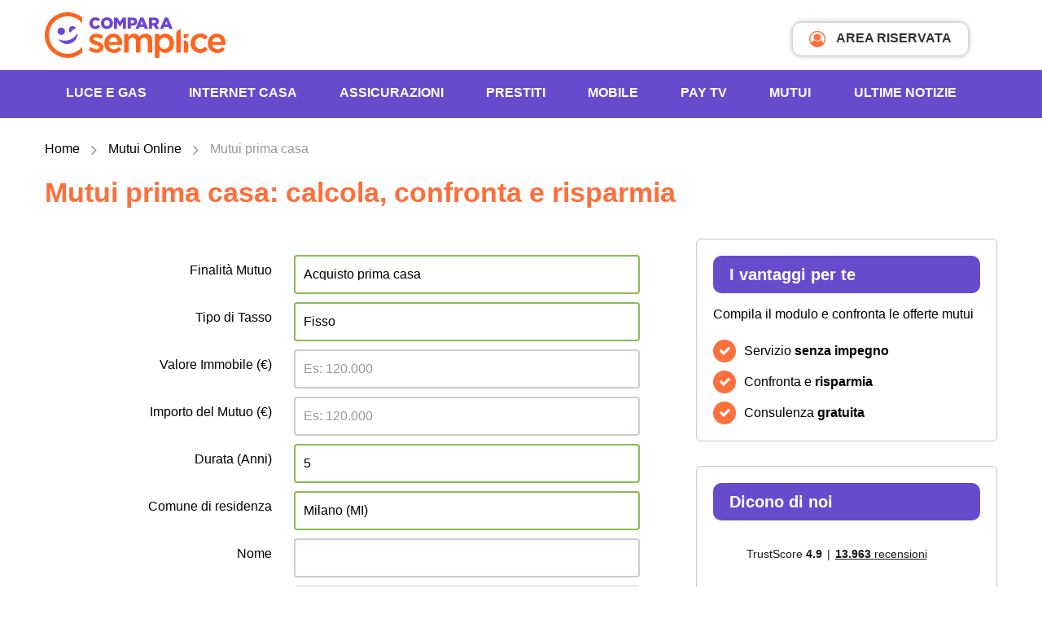

--- FILE ---
content_type: text/html; charset=UTF-8
request_url: https://www.comparasemplice.it/mutui-online/mutui-prima-casa
body_size: 182537
content:
<!doctype html>
<html lang="it">
    <head>
        <meta http-equiv="Content-Type" content="text/html; charset=UTF-8" />
        <meta name="viewport" content="width=device-width, initial-scale=1">
        <link rel="shortcut icon" href="/images/favicon.ico" type="image/x-icon"/>
        <meta name="msapplication-TileImage" content="/images/icon.png" />
        <link rel="icon" href="/images/icon.png" sizes="32x32" />
        <link rel="icon" href="/images/icon.png" sizes="192x192" />
        <link rel="apple-touch-icon-precomposed" href="/images/icon.png" />
        <meta name="csrf-token" content="4cyuWnorIYxA8RPqfjgxCZ4JX1JkgqPmzo9QpX3m">
        <title>Mutui casa: confronta e risparmia | ComparaSemplice.it</title>
<meta name="description" content="Calcola online il mutuo per la prima casa e scopri come risparmiare sulla rata e il tasso d&rsquo;interesse per l&rsquo;acquisto del tuo immobile di famiglia.">
<meta name="robots" content="index,follow">
<link rel="canonical" href="https://www.comparasemplice.it/mutui-online/mutui-prima-casa"/>
<meta property="og:description" content="Calcola online il mutuo per la prima casa e scopri come risparmiare sulla rata e il tasso d&rsquo;interesse per l&rsquo;acquisto del tuo immobile di famiglia." />
<meta property="og:title" content="Mutui casa: confronta e risparmia | ComparaSemplice.it" />
<meta property="og:image" content="https://cdn3.comparasemplice.it/images/logoComparaFB.jpg" />

<meta name="twitter:description" content="Calcola online il mutuo per la prima casa e scopri come risparmiare sulla rata e il tasso d&rsquo;interesse per l&rsquo;acquisto del tuo immobile di famiglia." />
<meta name="twitter:title" content="Mutui casa: confronta e risparmia | ComparaSemplice.it" />
        <link rel="stylesheet" type="text/css" href="//cdn3.comparasemplice.it/css/head.min.css?v=0120261212">

         

                        <!-- Anti-flicker snippet -->
        <!-- RIMOSSO IL 12 Marzo 2020 PER AUMENTARE LA PERFORMANCE LATO UTENTE SUL SITO DI COMPARA -->
        <!-- <style>.async-hide { opacity: 0 !important} </style> -->
        <!-- <script>(function(a,s,y,n,c,h,i,d,e){s.className+=' '+y;h.start=1*new Date;
                h.end=i=function(){s.className=s.className.replace(RegExp(' ?'+y),'')};
                (a[n]=a[n]||[]).hide=h;setTimeout(function(){i();h.end=null},c);h.timeout=c;
            })(window,document.documentElement,'async-hide','dataLayer',4000,
                {'GTM-533PBSW':true});</script> -->
        <!-- Google Tag Manager -->
        <!-- <script>(function(w,d,s,l,i){w[l]=w[l]||[];w[l].push({'gtm.start':
                    new Date().getTime(),event:'gtm.js'});var f=d.getElementsByTagName(s)[0],
                j=d.createElement(s),dl=l!='dataLayer'?'&l='+l:'';j.async=true;j.src=
                'https://www.googletagmanager.com/gtm.js?id='+i+dl;f.parentNode.insertBefore(j,f);
            })(window,document,'script','dataLayer','GTM-533PBSW');</script> -->
        <!-- End Google Tag Manager -->
        <!-- TrustBox script -->
            <script type="text/javascript" src="//widget.trustpilot.com/bootstrap/v5/tp.widget.bootstrap.min.js" async></script>
        <!-- End TrustBox script -->
    </head>
         <body class="">

      <!--div class="cookie_content custom" style="display: none;">
    	  	<p class="first" alt="Questo sito utilizza cookie" title="Questo sito utilizza cookie">
    				Questo sito utilizza cookie di profilazione, anche di terze parti, per fornirti servizi e pubblicità in linea con le tue preferenze. Per maggiori informazioni su come modificare il consenso e le impostazioni dei browser supportati leggi i <a href="https://www.comparasemplice.it/cookie" target="_blank">cookie</a>.
    	  	<a href="#" id="cookie_accept" class="selected">ACCETTO</a> </p>
    	 </div-->

        <div class="container_overlay"></div>

      <header class="col-full">
	<div class="center-block">
		<div class="col-content">
			<button id="trigger" aria-label="Menù" > <span class="menu_mobile"></span></button>
	
			<a href="https://www.comparasemplice.it" class="logo">
				<img class="" data-src="https://www.comparasemplice.it/images/logo_comparasemplice_new.svg" loading="lazy" alt="Compara Logo" aria-hidden="true">
			</a>
			
	                	                    	                			<a href="https://my.comparasemplice.it/login" target="_blank" class="login_btn"><i class="fa fa-user-circle-o" aria-hidden="true"></i> AREA RISERVATA</a>
		</div>
	</div>




	
	<div class="sf_color_violet">
	    <div id="menu_mobile" class="center-block menu_desktop">
		<div class="col-content">
		        		        <ul class="menu_principale" itemscope itemtype="http://www.schema.org/SiteNavigationElement">
		        				<li  >
    
            <span class="submenu-button"></span>
        
        <a class="openSub" itemprop="url"  href="https://www.comparasemplice.it/energia-luce-gas">Luce e Gas</a>
        <div class="menu_container col3">
        <div class="sf_white">
                        <ul>
                <li>
                    <span>Energia Casa e Business</span>
                </li>
                                <li>
                                        <a href="https://www.comparasemplice.it/energia-luce-gas" itemprop="url"  target="_self">Offerte Luce e Gas</a>
                                    </li>
                                <li>
                                        <a href="https://www.comparasemplice.it/energia-elettrica-luce" itemprop="url"  target="_self">Offerte Luce</a>
                                    </li>
                                <li>
                                        <a href="https://www.comparasemplice.it/gas-riscaldamento" itemprop="url"  target="_self">Offerte Gas</a>
                                    </li>
                                <li>
                                        <a href="https://www.comparasemplice.it/energia-luce-gas/business" itemprop="url"  target="_self">Energia Business</a>
                                    </li>
                                <li>
                                        <a href="https://www.comparasemplice.it/caricamento-bolletta" itemprop="url"  target="_self">Carica Bolletta</a>
                                    </li>
                                <li>
                                        <span class="mt10">Utenze Luce e Gas</span>
                                    </li>
                                <li>
                                        <a href="https://www.comparasemplice.it/energia-luce-gas/allaccio" itemprop="url"  target="_self">Allaccio</a>
                                    </li>
                                <li>
                                        <a href="https://www.comparasemplice.it/energia-elettrica-luce/voltura" itemprop="url"  target="_self">Voltura</a>
                                    </li>
                                <li>
                                        <a href="https://www.comparasemplice.it/energia-elettrica-luce/subentro" itemprop="url"  target="_self">Subentro</a>
                                    </li>
                                <li>
                                        <a href="https://www.comparasemplice.it/energia-luce-gas/codice-pod" itemprop="url"  target="_self">Codice Pod</a>
                                    </li>
                                <li>
                                        <a href="https://www.comparasemplice.it/energia-luce-gas/codice-pdr" itemprop="url"  target="_self">Codice PDR</a>
                                    </li>
                                <li>
                                        <a href="https://www.comparasemplice.it/energia-luce-gas/come-cambiare-fornitore" itemprop="url"  target="_self">Come cambiare fornitore</a>
                                    </li>
                            </ul>
                        <ul>
                <li>
                    <span>Guide Energia</span>
                </li>
                                <li>
                                        <a href="https://www.comparasemplice.it/energia-luce-gas/bolletta-luce" itemprop="url"  target="_self">Leggere la Bolletta Luce</a>
                                    </li>
                                <li>
                                        <a href="https://www.comparasemplice.it/energia-luce-gas/bolletta-gas" itemprop="url"  target="_self">Leggere la Bolletta Gas</a>
                                    </li>
                                <li>
                                        <a href="https://www.comparasemplice.it/energia-luce-gas/mercato-libero" itemprop="url"  target="_self">Mercato libero</a>
                                    </li>
                                <li>
                                        <a href="https://www.comparasemplice.it/energia-luce-gas/maggior-tutela" itemprop="url"  target="_self">Maggior tutela</a>
                                    </li>
                                <li>
                                        <a href="https://www.comparasemplice.it/energia-luce-gas/rateizzazione-bollette" itemprop="url"  target="_self">Rateizzazione Bollette</a>
                                    </li>
                                <li>
                                        <a href="https://www.comparasemplice.it/informazioni/energia/bonus-bollette-luce-e-gas" itemprop="url"  target="_self">Bonus Bollette</a>
                                    </li>
                                <li>
                                        <a href="https://www.comparasemplice.it/energia-luce-gas/prezzo-unico-nazionale" itemprop="url"  target="_self">Prezzo Unico Nazionale (PUN)</a>
                                    </li>
                                <li>
                                        <a href="https://www.comparasemplice.it/gas-riscaldamento/ttf" itemprop="url"  target="_self">Indice TTF</a>
                                    </li>
                                <li>
                                        <span class="mt10">Risparmio Energetico</span>
                                    </li>
                                <li>
                                        <a href="https://www.comparasemplice.it/energia-luce-gas/risparmio-energetico" itemprop="url"  target="_self">Risparmio Energetico</a>
                                    </li>
                                <li>
                                        <a href="https://primaluce.comparasemplice.it/" itemprop="url"  target="_self">PrimaLuce - Audit Elettrodomestici</a>
                                    </li>
                            </ul>
                    </div>
    </div>
    
</li>
				<li  >
    
            <span class="submenu-button"></span>
        
        <a class="openSub" itemprop="url"  href="https://www.comparasemplice.it/internet-casa">INTERNET CASA</a>
        <div class="menu_container col3">
        <div class="sf_white">
                        <ul>
                <li>
                    <span>Internet</span>
                </li>
                                <li>
                                        <a href="https://www.comparasemplice.it/fibra-ottica" itemprop="url"  target="_self">Offerte Fibra Ottica</a>
                                    </li>
                                <li>
                                        <a href="https://www.comparasemplice.it/internet-casa" itemprop="url"  target="_self">Offerte Internet Casa</a>
                                    </li>
                                <li>
                                        <a href="https://www.comparasemplice.it/adsl" itemprop="url"  target="_self">Offerte ADSL</a>
                                    </li>
                                <li>
                                        <a href="https://www.comparasemplice.it/adsl/business" itemprop="url"  target="_self">Offerte ADSL Business</a>
                                    </li>
                                <li>
                                        <span class="mt10">Strumenti e Risorse</span>
                                    </li>
                                <li>
                                        <a href="https://www.comparasemplice.it/verifica-copertura-adsl" itemprop="url"  target="_self">Verifica copertura</a>
                                    </li>
                                <li>
                                        <a href="https://speedtest.comparasemplice.it/" itemprop="url"  target="_self">Speed test ADSL e Fibra</a>
                                    </li>
                                <li>
                                        <a href="https://www.comparasemplice.it/informazioni/aziende-e-professionisti/voucher-internet-imprese" itemprop="url"  target="_self">Voucher Connettività</a>
                                    </li>
                            </ul>
                        <ul>
                <li>
                    <span>Promozioni</span>
                </li>
                                <li>
                                        <a href="https://www.comparasemplice.it/adsl/con-telefonia-fissa" itemprop="url"  target="_self">Offerte Internet e Telefono</a>
                                    </li>
                                <li>
                                        <a href="https://www.comparasemplice.it/adsl/offerte-internet-senza-modem" itemprop="url"  target="_self">Offerte Internet Senza Modem</a>
                                    </li>
                                <li>
                                        <a href="https://www.comparasemplice.it/adsl/solo-adsl" itemprop="url"  target="_self">Offerte solo Internet</a>
                                    </li>
                                <li>
                                        <a href="https://www.comparasemplice.it/adsl/20-mega" itemprop="url"  target="_self">Offerte ADSL 20 mega</a>
                                    </li>
                                <li>
                                        <a href="https://www.comparasemplice.it/fibra-ottica/offerte-100-mega" itemprop="url"  target="_self">Offerte Fibra 100 mega</a>
                                    </li>
                                <li>
                                        <a href="https://www.comparasemplice.it/adsl/satellitare" itemprop="url"  target="_self">Offerte ADSL Satellitare</a>
                                    </li>
                                <li>
                                        <a href="https://www.comparasemplice.it/adsl/senza-linea" itemprop="url"  target="_self">Internet senza linea fissa</a>
                                    </li>
                                <li>
                                        <a href="https://www.comparasemplice.it/adsl/wifi" itemprop="url"  target="_self">Offerte Internet Wireless</a>
                                    </li>
                            </ul>
                    </div>
    </div>
    
</li>
				<li  >
    
            <span class="submenu-button"></span>
        
        <a class="openSub" itemprop="url"  href="https://www.comparasemplice.it/assicurazioni">Assicurazioni</a>
        <div class="menu_container col3">
        <div class="sf_white">
                        <ul>
                <li>
                    <span>Prodotti Assicurativi in Comparazione</span>
                </li>
                                <li>
                                        <span class="mt10">Per i veicoli</span>
                                    </li>
                                <li>
                                        <a href="https://www.comparasemplice.it/assicurazione-auto" itemprop="url"  target="_self">Assicurazione Auto</a>
                                    </li>
                                <li>
                                        <a href="https://www.comparasemplice.it/assicurazione-moto" itemprop="url"  target="_self">Assicurazione Moto</a>
                                    </li>
                                <li>
                                        <a href="https://www.comparasemplice.it/assicurazione-autocarro" itemprop="url"  target="_self">Assicurazione Autocarro</a>
                                    </li>
                                <li>
                                        <span class="mt10">Per la famiglia</span>
                                    </li>
                                <li>
                                        <a href="https://www.comparasemplice.it/assicurazione-infortuni" itemprop="url"  target="_self">Assicurazione Infortuni</a>
                                    </li>
                                <li>
                                        <span class="mt10">I nostri Partner Assicurativi</span>
                                    </li>
                                <li>
                                        <a href="https://www.comparasemplice.it/assicurazioni/partner-assicurativi" itemprop="url"  target="blank">Scopri i Partner</a>
                                    </li>
                            </ul>
                        <ul>
                <li>
                    <span>Prodotti Assicurativi non comparati</span>
                </li>
                                <li>
                                        <a href="https://www.comparasemplice.it/assicurazione-casa" itemprop="url"  target="_self">Assicurazione Casa</a>
                                    </li>
                                <li>
                                        <a href="https://www.comparasemplice.it/rc-professionale" itemprop="url"  target="_self">Rc Professionale</a>
                                    </li>
                                <li>
                                        <a href="https://www.comparasemplice.it/assicurazione-viaggio" itemprop="url"  target="_self">Assicurazione Viaggi</a>
                                    </li>
                                <li>
                                        <span class="mt10">Le altre collaborazioni</span>
                                    </li>
                                <li>
                                        <a href="https://www.comparasemplice.it/assicurazioni/altre-collaborazioni" itemprop="url"  target="blank">Scopri le Collaborazioni</a>
                                    </li>
                            </ul>
                    </div>
    </div>
    
</li>
				<li  >
    
            <span class="submenu-button"></span>
        
        <a class="openSub" itemprop="url"  href="https://www.comparasemplice.it/prestiti">Prestiti</a>
        <div class="menu_container col3">
        <div class="sf_white">
                        <ul>
                <li>
                    <span>Cessione del Quinto</span>
                </li>
                                <li>
                                        <a href="https://www.comparasemplice.it/cessione-quinto" itemprop="url"  target="_self">Dipendenti Privati</a>
                                    </li>
                                <li>
                                        <a href="https://www.comparasemplice.it/cessione-quinto/dipendenti-pubblici" itemprop="url"  target="_self">Dipendenti Pubblici</a>
                                    </li>
                                <li>
                                        <a href="https://www.comparasemplice.it/cessione-quinto/pensionati-inps" itemprop="url"  target="_self">Pensionati</a>
                                    </li>
                                <li>
                                        <a href="https://www.comparasemplice.it/cessione-quinto/militari" itemprop="url"  target="_self">Militari</a>
                                    </li>
                                <li>
                                        <a href="https://www.comparasemplice.it/cessione-quinto/insegnanti" itemprop="url"  target="_self">Insegnanti</a>
                                    </li>
                                <li>
                                        <a href="https://www.comparasemplice.it/cessione-quinto/medici" itemprop="url"  target="_self">Medici</a>
                                    </li>
                            </ul>
                        <ul>
                <li>
                    <span>Guide Cessione del Quinto</span>
                </li>
                                <li>
                                        <a href="https://www.comparasemplice.it/cessione-quinto/documenti-necessari" itemprop="url"  target="_self">Documenti necessari</a>
                                    </li>
                                <li>
                                        <a href="https://www.comparasemplice.it/cessione-quinto/tempi" itemprop="url"  target="_self">Tempi di erogazione</a>
                                    </li>
                                <li>
                                        <a href="https://www.comparasemplice.it/cessione-quinto/motivi-rifiuto" itemprop="url"  target="_self">Motivi di rifiuto</a>
                                    </li>
                                <li>
                                        <a href="https://www.comparasemplice.it/cessione-quinto/cattivi-pagatori-segnalati-crif" itemprop="url"  target="_self">Cattivi pagatori e segnalati CRIF</a>
                                    </li>
                            </ul>
                    </div>
    </div>
    
</li>
				<li  >
    
            <span class="submenu-button"></span>
        
        <a class="openSub" itemprop="url"  href="https://www.comparasemplice.it/offerte-sim-cellulare">Mobile</a>
        <div class="menu_container col3">
        <div class="sf_white">
                        <ul>
                <li>
                    <span>Servizi</span>
                </li>
                                <li>
                                        <a href="https://www.comparasemplice.it/offerte-sim-cellulare/casa" itemprop="url"  target="_self">Casa</a>
                                    </li>
                                <li>
                                        <a href="https://www.comparasemplice.it/offerte-sim-cellulare/business" itemprop="url"  target="_self">Business</a>
                                    </li>
                                <li>
                                        <a href="https://www.comparasemplice.it/offerte-sim-cellulare/ricaricabili" itemprop="url"  target="_self">A consumo</a>
                                    </li>
                                <li>
                                        <a href="https://www.comparasemplice.it/offerte-sim-cellulare/abbonamenti-telefonici" itemprop="url"  target="_self">Flat</a>
                                    </li>
                                <li>
                                        <a href="https://www.comparasemplice.it/offerte-sim-cellulare/solo-telefono" itemprop="url"  target="_self">Solo telefono</a>
                                    </li>
                                <li>
                                        <a href="https://www.comparasemplice.it/offerte-sim-cellulare/internet-mobile-traffico-dati" itemprop="url"  target="_self">Internet</a>
                                    </li>
                                <li>
                                        <a href="https://www.comparasemplice.it/offerte-sim-cellulare/telefono-internet" itemprop="url"  target="_self">Telefono+Internet</a>
                                    </li>
                                <li>
                                        <a href="https://www.comparasemplice.it/offerte-sim-cellulare/offerte-4g" itemprop="url"  target="_self">Con 4G</a>
                                    </li>
                            </ul>
                        <ul>
                <li>
                    <span>Offerte con smartphone</span>
                </li>
                                <li>
                                        <a href="https://www.comparasemplice.it/offerte-sim-cellulare/tim-mobile-smartphone" itemprop="url"  target="_self">Tim Smarphone Incluso</a>
                                    </li>
                                <li>
                                        <a href="https://www.comparasemplice.it/offerte-sim-cellulare/wind-smartphone" itemprop="url"  target="_self">WindTre con smartphone</a>
                                    </li>
                                <li>
                                        <a href="https://www.comparasemplice.it/offerte-sim-cellulare/vodafone-smartphone" itemprop="url"  target="_self">Vodafone smartphone incluso</a>
                                    </li>
                            </ul>
                        <ul>
                <li>
                    <span>Operatori confrontati</span>
                </li>
                                <li>
                                        <a href="https://www.comparasemplice.it/offerte-sim-cellulare/operatori/tim-mobile" itemprop="url"  target="_self">TIM mobile</a>
                                    </li>
                                <li>
                                        <a href="https://www.comparasemplice.it/offerte-sim-cellulare/operatori/wind" itemprop="url"  target="_self">WindTre mobile</a>
                                    </li>
                                <li>
                                        <a href="https://www.comparasemplice.it/offerte-sim-cellulare/operatori/vodafone" itemprop="url"  target="_self">Vodafone mobile</a>
                                    </li>
                                <li>
                                        <a href="https://www.comparasemplice.it/offerte-sim-cellulare/operatori/fastweb-mobile" itemprop="url"  target="_self">Fastweb mobile</a>
                                    </li>
                                <li>
                                        <a href="https://www.comparasemplice.it/offerte-sim-cellulare/operatori/tiscali-mobile" itemprop="url"  target="_self">Tiscali mobile</a>
                                    </li>
                                <li>
                                        <a href="https://www.comparasemplice.it/offerte-sim-cellulare/operatori/kena-mobile" itemprop="url"  target="_self">Kena mobile</a>
                                    </li>
                                <li>
                                        <a href="https://www.comparasemplice.it/offerte-sim-cellulare/operatori/poste-mobile" itemprop="url"  target="_self">Poste mobile</a>
                                    </li>
                                <li>
                                        <a href="https://www.comparasemplice.it/offerte-sim-cellulare/operatori/bt-mobile" itemprop="url"  target="_self">BT mobile</a>
                                    </li>
                                <li>
                                        <a href="https://www.comparasemplice.it/offerte-sim-cellulare/operatori/iliad-mobile" itemprop="url"  target="_self">Iliad</a>
                                    </li>
                                <li>
                                        <a href="https://www.comparasemplice.it/offerte-sim-cellulare/operatori/ho-mobile" itemprop="url"  target="_self">ho. Mobile</a>
                                    </li>
                            </ul>
                    </div>
    </div>
    
</li>
				<li  >
    
            <span class="submenu-button"></span>
        
        <a class="openSub" itemprop="url"  href="https://www.comparasemplice.it/offerte-tv">Pay TV</a>
        <div class="menu_container col3">
        <div class="sf_white">
                        <ul>
                <li>
                    <span>Servizi</span>
                </li>
                                <li>
                                        <a href="https://www.comparasemplice.it/offerte-tv/digitale-terrestre" itemprop="url"  target="_self">Digitale terrestre</a>
                                    </li>
                                <li>
                                        <a href="https://www.comparasemplice.it/offerte-tv/satellitare" itemprop="url"  target="_self">Satellitare</a>
                                    </li>
                                <li>
                                        <a href="https://www.comparasemplice.it/offerte-tv/streaming" itemprop="url"  target="_self">Streaming</a>
                                    </li>
                            </ul>
                        <ul>
                <li>
                    <span>Guide PayTV</span>
                </li>
                                <li>
                                        <a href="https://www.comparasemplice.it/offerte-tv/cinema" itemprop="url"  target="_self">Cinema</a>
                                    </li>
                                <li>
                                        <a href="https://www.comparasemplice.it/offerte-tv/bambini" itemprop="url"  target="_self">Bambini</a>
                                    </li>
                                <li>
                                        <a href="https://www.comparasemplice.it/offerte-tv/serie-tv" itemprop="url"  target="_self">Serie TV</a>
                                    </li>
                                <li>
                                        <a href="https://www.comparasemplice.it/offerte-tv/documentari" itemprop="url"  target="_self">Documentari</a>
                                    </li>
                                <li>
                                        <a href="https://www.comparasemplice.it/offerte-tv/calcio-serie-a" itemprop="url"  target="_self">Calcio Serie A</a>
                                    </li>
                                <li>
                                        <a href="https://www.comparasemplice.it/offerte-tv/calcio-serie-b" itemprop="url"  target="_self">Calcio Serie B</a>
                                    </li>
                                <li>
                                        <a href="https://www.comparasemplice.it/offerte-tv/calcio-champions-league" itemprop="url"  target="_self">Champions League</a>
                                    </li>
                                <li>
                                        <a href="https://www.comparasemplice.it/offerte-tv/calcio-europa-league" itemprop="url"  target="_self">Europa League</a>
                                    </li>
                                <li>
                                        <a href="https://www.comparasemplice.it/offerte-tv/basket" itemprop="url"  target="_self">Basket</a>
                                    </li>
                                <li>
                                        <a href="https://www.comparasemplice.it/offerte-tv/tennis" itemprop="url"  target="_self">Tennis</a>
                                    </li>
                                <li>
                                        <a href="https://www.comparasemplice.it/offerte-tv/pallavolo" itemprop="url"  target="_self">Pallavolo</a>
                                    </li>
                                <li>
                                        <a href="https://www.comparasemplice.it/offerte-tv/rugby" itemprop="url"  target="_self">Rugby</a>
                                    </li>
                                <li>
                                        <a href="https://www.comparasemplice.it/offerte-tv/moto-gp" itemprop="url"  target="_self">Moto GP</a>
                                    </li>
                                <li>
                                        <a href="https://www.comparasemplice.it/offerte-tv/formula-1" itemprop="url"  target="_self">Formula 1</a>
                                    </li>
                                <li>
                                        <a href="https://www.comparasemplice.it/offerte-tv/poker" itemprop="url"  target="_self">Poker</a>
                                    </li>
                            </ul>
                        <ul>
                <li>
                    <span>Piattaforme e Pacchetti</span>
                </li>
                                <li>
                                        <a href="https://www.comparasemplice.it/offerte-tv/piattaforme/nowtv" itemprop="url"  target="_self">NowTV</a>
                                    </li>
                                <li>
                                        <a href="https://www.comparasemplice.it/offerte-tv/piattaforme/timvision" itemprop="url"  target="_self">Tim Vision</a>
                                    </li>
                                <li>
                                        <a href="https://www.comparasemplice.it/offerte-tv/piattaforme/netflix-serie-tv" itemprop="url"  target="_self">Netflix SerieTV</a>
                                    </li>
                            </ul>
                    </div>
    </div>
    
</li>
				<li  class="prelast_child"  >
    
            <span class="submenu-button"></span>
        
        <a class="openSub" itemprop="url"  href="https://www.comparasemplice.it/mutui-online">Mutui</a>
        <div class="menu_container col3">
        <div class="sf_white">
                        <ul>
                <li>
                    <span>Mutui</span>
                </li>
                                <li>
                                        <a href="https://www.comparasemplice.it/mutui-online/mutui-prima-casa" itemprop="url"  target="_self">Mutui prima casa</a>
                                    </li>
                                <li>
                                        <a href="https://www.comparasemplice.it/mutui-online/mutuo-100" itemprop="url"  target="_self">Mutuo 100%</a>
                                    </li>
                                <li>
                                        <a href="https://www.comparasemplice.it/mutui-online/mutuo-under-36" itemprop="url"  target="_self">Mutuo under 36</a>
                                    </li>
                                <li>
                                        <a href="https://www.comparasemplice.it/mutui-online/surroga-mutuo" itemprop="url"  target="_self">Surroga Mutuo</a>
                                    </li>
                                <li>
                                        <a href="https://www.comparasemplice.it/mutui-online/mutuo-liquidita" itemprop="url"  target="_self">Mutuo per liquidità</a>
                                    </li>
                                <li>
                                        <a href="https://www.comparasemplice.it/mutui-online/mutuo-ristrutturazione" itemprop="url"  target="_self">Mutuo per ristrutturazione</a>
                                    </li>
                            </ul>
                        <ul>
                <li>
                    <span>Risorse Utili</span>
                </li>
                                <li>
                                        <a href="https://www.comparasemplice.it/mutui-online/regole-per-scegliere-migliore" itemprop="url"  target="_self">Regole per scegliere il miglior mutuo</a>
                                    </li>
                                <li>
                                        <a href="https://www.comparasemplice.it/mutui-online/fondo-garanzia-prima-casa" itemprop="url"  target="_self">Fondo di Garanzia acquisto prima casa</a>
                                    </li>
                                <li>
                                        <a href="https://www.comparasemplice.it/mutui-online/tasso-fisso-variabile" itemprop="url"  target="_self">Tasso Fisso o Variabile</a>
                                    </li>
                                <li>
                                        <a href="https://www.comparasemplice.it/mutui-online/documenti-mutuo" itemprop="url"  target="_self">Documenti Necessari Mutuo</a>
                                    </li>
                                <li>
                                        <a href="https://www.comparasemplice.it/mutui-online/rinegoziazione-mutuo" itemprop="url"  target="_self">Rinegoziazione Mutuo</a>
                                    </li>
                                <li>
                                        <a href="https://www.comparasemplice.it/mutui-online/piano-ammortamento" itemprop="url"  target="_self">Piano di Ammortamento</a>
                                    </li>
                                <li>
                                        <a href="https://www.comparasemplice.it/mutui-online/calcolo-rata-mutuo" itemprop="url"  target="_self">Calcolo Rata Mutuo</a>
                                    </li>
                                <li>
                                        <a href="https://www.comparasemplice.it/mutui-online/comprare-casa-asta" itemprop="url"  target="_self">Comprare casa all&#039;asta</a>
                                    </li>
                                <li>
                                        <a href="https://www.comparasemplice.it/mutui-online/come-aprire-secondo-mutuo" itemprop="url"  target="_self">Come aprire un secondo mutuo</a>
                                    </li>
                                <li>
                                        <a href="https://www.comparasemplice.it/mutui-online/euribor" itemprop="url"  target="_self">Euribor: cos&#039;è</a>
                                    </li>
                                <li>
                                        <a href="https://www.comparasemplice.it/mutui-online/euribor-oggi" itemprop="url"  target="_self">Valore Euribor Oggi</a>
                                    </li>
                                <li>
                                        <a href="https://www.comparasemplice.it/mutui-online/irs-oggi" itemprop="url"  target="_self">Valore IRS Oggi</a>
                                    </li>
                            </ul>
                        <ul>
                <li>
                    <span>Banche Partner</span>
                </li>
                                <li>
                                        <a href="https://www.comparasemplice.it/banche-finanziarie/bpm" itemprop="url"  target="_self">BPM Banca</a>
                                    </li>
                                <li>
                                        <a href="https://www.comparasemplice.it/banche-finanziarie/bnl" itemprop="url"  target="_self">BNL</a>
                                    </li>
                                <li>
                                        <a href="https://www.comparasemplice.it/banche-finanziarie/ing" itemprop="url"  target="_self">ING Italia</a>
                                    </li>
                                <li>
                                        <a href="https://www.comparasemplice.it/banche-finanziarie/chebanca" itemprop="url"  target="_self">CheBanca!</a>
                                    </li>
                                <li>
                                        <a href="https://www.comparasemplice.it/banche-finanziarie/mps" itemprop="url"  target="_self">Monte dei Paschi di Siena</a>
                                    </li>
                                <li>
                                        <a href="https://www.comparasemplice.it/banche-finanziarie/bcc-roma" itemprop="url"  target="_self">BCC Roma</a>
                                    </li>
                                <li>
                                        <a href="https://www.comparasemplice.it/banche-finanziarie/banca-cambiano" itemprop="url"  target="_self">Banca di Cambiano</a>
                                    </li>
                                <li>
                                        <a href="https://www.comparasemplice.it/banche-finanziarie/banca-valsabbina" itemprop="url"  target="_self">Banca Valsabbina</a>
                                    </li>
                                <li>
                                        <a href="https://www.comparasemplice.it/banche-finanziarie/bcc-milano" itemprop="url"  target="_self">BCC Milano</a>
                                    </li>
                                <li>
                                        <a href="https://www.comparasemplice.it/banche-finanziarie/credit-agricole" itemprop="url"  target="_self">Crédit Agricole Italia</a>
                                    </li>
                                <li>
                                        <a href="https://www.comparasemplice.it/banche-finanziarie" itemprop="url"  target="_self">Tutte le banche in Italia</a>
                                    </li>
                            </ul>
                    </div>
    </div>
    
</li>
				<li  class="last_child"  >
    
            <span class="submenu-button"></span>
        
        <a class="openSub" itemprop="url"  href="https://www.comparasemplice.it/informazioni">Ultime Notizie</a>
        <div class="menu_container col3">
        <div class="sf_white">
                        <ul>
                <li>
                    <span>Aggiornamenti</span>
                </li>
                                <li>
                                        <a href="https://www.comparasemplice.it/informazioni/energia" itemprop="url"  target="_self">Notizie Energia</a>
                                    </li>
                                <li>
                                        <a href="https://www.comparasemplice.it/informazioni/energia/gas" itemprop="url"  target="_self">Notizie Gas</a>
                                    </li>
                                <li>
                                        <a href="https://www.comparasemplice.it/informazioni/internet-adsl-fibra-wimax" itemprop="url"  target="_self">Notizie Internet</a>
                                    </li>
                                <li>
                                        <a href="https://www.comparasemplice.it/informazioni/assicurazioni" itemprop="url"  target="_self">Notizie Assicurazioni</a>
                                    </li>
                                <li>
                                        <a href="https://www.comparasemplice.it/informazioni/assicurazioni/rc-auto" itemprop="url"  target="_self">Notizie RC Auto</a>
                                    </li>
                                <li>
                                        <a href="https://www.comparasemplice.it/informazioni/telefonia" itemprop="url"  target="_self">Notizie Telefonia</a>
                                    </li>
                                <li>
                                        <a href="https://www.comparasemplice.it/informazioni/tv" itemprop="url"  target="_self">Notizie Pay Tv</a>
                                    </li>
                                <li>
                                        <a href="https://www.comparasemplice.it/informazioni/mutui" itemprop="url"  target="_self">Notizie Mutui</a>
                                    </li>
                                <li>
                                        <a href="https://www.comparasemplice.it/informazioni/news" itemprop="url"  target="_self">Ultime Notizie</a>
                                    </li>
                                <li>
                                        <a href="https://www.comparasemplice.it/informazioni" itemprop="url"  target="_self">Tutte le news</a>
                                    </li>
                            </ul>
                    </div>
    </div>
    
</li>
		        </ul>
		</div>
	    </div>
	</div>
</header>

<script type="application/ld+json">
{
    "@context": "http://schema.org",
    "@type": "Corporation",
    "name": "ComparaSemplice",
    "url": "https://www.comparasemplice.it/",
    "sameAs": ["https://www.facebook.com/comparasemplice.it/","https://twitter.com/comparasemplice","https://www.linkedin.com/company/comparasemplice/?originalSubdomain=it","https://www.youtube.com/channel/UCc48ItnLYuh2OG1h3-2XX3A"],
    "location": {
        "@type": "Place",
        "name": "ComparaSemplice",
        "url": "https://www.comparasemplice.it/",
        "sameAs": ["https://www.facebook.com/comparasemplice.it/","https://twitter.com/comparasemplice","https://www.linkedin.com/company/comparasemplice/?originalSubdomain=it","https://www.youtube.com/channel/UCc48ItnLYuh2OG1h3-2XX3A"]
    }
};
</script>

<script type="application/ld+json">
{
    "@context": "http://schema.org",
    "@type": "WebSite",
    "name": "ComparaSemplice",
    "description": "Confronta online le migliori offerte per luce, gas, adsl, telefono, paytv, assicurazione auto, moto e scooter. Risparmia su Comparasemplice.it!",
    "url": "https://www.comparasemplice.it/",
    "image": "https://www.comparasemplice.it/imgs/logo-orange-120.png",
    "sameAs": ["https://www.facebook.com/comparasemplice.it/","https://twitter.com/comparasemplice","https://www.linkedin.com/company/comparasemplice/?originalSubdomain=it","https://www.youtube.com/channel/UCc48ItnLYuh2OG1h3-2XX3A"],
    "copyrightHolder": {
        "@type": "Corporation",
        "name": "ComparaSemplice",
        "url": "https://www.comparasemplice.it/",
        "sameAs": ["https://www.facebook.com/comparasemplice.it/","https://twitter.com/comparasemplice","https://www.linkedin.com/company/comparasemplice/?originalSubdomain=it","https://www.youtube.com/channel/UCc48ItnLYuh2OG1h3-2XX3A"],
        "location": {
            "@type": "Place",
            "name": "ComparaSemplice",
            "url": "https://www.comparasemplice.it/",
            "sameAs": ["https://www.facebook.com/comparasemplice.it/","https://twitter.com/comparasemplice","https://www.linkedin.com/company/comparasemplice/?originalSubdomain=it","https://www.youtube.com/channel/UCc48ItnLYuh2OG1h3-2XX3A"]
        }
    },
    "author": {
        "@type": "Corporation",
        "name": "ComparaSemplice",
        "url": "https://www.comparasemplice.it/",
        "sameAs": ["https://www.facebook.com/comparasemplice.it/","https://twitter.com/comparasemplice","https://www.linkedin.com/company/comparasemplice/?originalSubdomain=it","https://www.youtube.com/channel/UCc48ItnLYuh2OG1h3-2XX3A"],
        "location": {
            "@type": "Place",
            "name": "ComparaSemplice",
            "url": "https://www.comparasemplice.it/",
            "sameAs": ["https://www.facebook.com/comparasemplice.it/","https://twitter.com/comparasemplice","https://www.linkedin.com/company/comparasemplice/?originalSubdomain=it","https://www.youtube.com/channel/UCc48ItnLYuh2OG1h3-2XX3A"]
        }
    },
    "creator": {
        "@type": "Organization",
        "name": "ComparaSemplice",
        "location": {
            "@type": "Place",
            "name": "ComparaSemplice"
        }
    }
}
</script>

      <main class="col-full">
          <div class="center-block breadcrumb">
    <ul class="col-content" >
                    <li>
                                    <a href="https://www.comparasemplice.it">Home</a>
                            </li>
                    <li>
                                    <a href="/mutui-online">Mutui Online</a>
                            </li>
                    <li>
                                    <span>Mutui prima casa</span>
                            </li>
            </ul>
</div>

<script type="application/ld+json">
{
 "@context": "http://schema.org",
 "@type": "BreadcrumbList",
 "itemListElement":
 [
    {
   "@type": "ListItem",
   "position": 1,
   "item":
   {
    "@id": "https://www.comparasemplice.it",
    "name": "Home"
    }
  }
    ,{
   "@type": "ListItem",
   "position": 2,
   "item":
   {
    "@id": "/mutui-online",
    "name": "Mutui Online"
    }
  }
    ,{
   "@type": "ListItem",
   "position": 3,
   "item":
   {
    "@id": "https://www.comparasemplice.it/mutui-online/mutui-prima-casa",
    "name": "Mutui prima casa"
    }
  }
   ]
}
</script>

          

    <section class="center-block page_style page_verticale mb50 energia-lead">

		    <div class="col-full">
        <div class="col-content">
            <h1>Mutui prima casa: calcola, confronta e risparmia</h1>
            <p class="size3"></p>
        </div>
    </div>

                <div class="col-full mb50">
            <div class="two_col border0">
                <div class="col-8">
                    <div class="col-content content mb50">
						<div class="col-full form_esteso_2col"><input type="hidden" name="test1" value="preventivomutuo">


<div class="col-full">
         <div id="modal-email" style="display:none; top:50%;" class="row">
    <div class=" m-auto">
<b>Inserisci un’email valida e scopri subito le proposte più vantaggiose.</b>
</div>
</div>


<div id="modal-tel" style="display:none; top:50%;" class="row">
    <div class=" m-auto">
        <b>Siamo qui per te anche al telefono, senza costi: un nostro esperto ti aiuterà.</b>
    </div>
</div>

<script>

function openModalTel(){


    $.fancybox.open({
        'src':"#modal-tel",
        'titleShow': false,
        'transitionIn': 'elastic',
        'transitionOut': 'elastic',
        'scrolling': 'no'
    });


      

}

function openModalEmail(){


    $.fancybox.open({
        'src':"#modal-email",
        'titleShow': false,
        'transitionIn': 'elastic',
        'transitionOut': 'elastic',
        'scrolling': 'no'
    });

    
}

</script>







    <div class="box fancyformpreventivomutuo">
<form id="leadform" method="GET" action=""
    class=" fancyformpreventivomutuo height3  effect_hover form_style ">

                
    <div class="feedback_ok fancyformpreventivomutuo" style="display:none;">
                    <p class="size4 ">Grazie!</p>
            <p>Ancora un attimo: ci stiamo preparando per farti valutare le migliori offerte del mercato</p>
                <svg width="80px" height="80px" xmlns="http://www.w3.org/2000/svg" viewBox="0 0 100 100"
            preserveAspectRatio="xMidYMid" class="lds-rolling fancyformpreventivomutuo" style="background: none;">
            <circle cx="50" cy="50" fill="none"  stroke="#4ab03d" stroke-width="10"
                r="35" stroke-dasharray="164.93361431346415 56.97787143782138" transform="rotate(348 50 50)">
                <animateTransform attributeName="transform" type="rotate" calcMode="linear" values="0 50 50;360 50 50"
                    keyTimes="0;1" dur="1s" begin="0s" repeatCount="indefinite"></animateTransform>
            </circle>
        </svg>
    </div>

                        <div id="step-1" data-step="1" class="stepsdiv fancyformpreventivomutuo"
                >
                                <ul>
                                                
                    
                    <li                         class=" fancyformpreventivomutuo   container_1_mortgage_type">
                        <label for="mortgage_type">Finalità Mutuo
                     
                                                        
                                                </label>


                    </li>
                
                <li                     class=" fancyformpreventivomutuo   container_1_mortgage_type">
                    

                                                <select name="mortgage_type" data-name="mortgage_type"
                                class="fancyformpreventivomutuo lead-form-select" id="mortgage_type"
                                                                >
                              
                                                                    <option value="1" >
                                        Acquisto prima casa</option>
                                                                    <option value="2" >
                                        Acquisto seconda casa</option>
                                                                    <option value="3" >
                                        Acquisto e ristrutturazione</option>
                                                                    <option value="4" >
                                        Consolidamento debiti</option>
                                                                    <option value="5" >
                                        Liquidità</option>
                                                                    <option value="6" >
                                        Surroga</option>
                                                                    <option value="7" >
                                        Sostituzione</option>
                                                            </select>
                                                                                            <div id="errormortgage_type" class="fancyformpreventivomutuo" ></div>
                  
                </li>
                                            
                    
                    <li                         class=" fancyformpreventivomutuo   container_1_rate_type">
                        <label for="rate_type">Tipo di Tasso
                     
                                                        
                                                </label>


                    </li>
                
                <li                     class=" fancyformpreventivomutuo   container_1_rate_type">
                    

                                                <select name="rate_type" data-name="rate_type"
                                class="fancyformpreventivomutuo lead-form-select" id="rate_type"
                                                                >
                              
                                                                    <option value="1" >
                                        Fisso</option>
                                                                    <option value="2" >
                                        Variabile</option>
                                                                    <option value="3" >
                                        Variabile con cap</option>
                                                                    <option value="4" >
                                        Misto</option>
                                                            </select>
                                                                                            <div id="errorrate_type" class="fancyformpreventivomutuo" ></div>
                  
                </li>
                                            
                    
                    <li                         class=" fancyformpreventivomutuo   container_1_property_value">
                        <label for="property_value">Valore Immobile (€)
                     
                                                        
                                                </label>


                    </li>
                
                <li                     class=" fancyformpreventivomutuo   container_1_property_value">
                    

                                                <input 
                            
                            
                            
                            
                            
                            

                            class="custom_input    fancyformpreventivomutuo   "
                                                                value="" id="property_value"
                                                                  onkeyup='validateAmount(this)'                                   placeholder="Es: 120.000"                                  type="tel"                                  data-rule-required="true"                                                                 name="property_value"  data-name="property_value" autocomplete="off">

                                                                    
                                
                                                       
                                                                <div id="errorproperty_value" class="fancyformpreventivomutuo" ></div>
                  
                </li>
                                            
                    
                    <li                         class=" fancyformpreventivomutuo   container_1_mortgage_amount">
                        <label for="mortgage_amount">Importo del Mutuo (€)
                     
                                                        
                                                </label>


                    </li>
                
                <li                     class=" fancyformpreventivomutuo   container_1_mortgage_amount">
                    

                                                <input 
                            
                            
                            
                            
                            
                            

                            class="custom_input    fancyformpreventivomutuo   "
                                                                value="" id="mortgage_amount"
                                                                  onkeyup='checkCompleteAmount(this)'                                   placeholder="Es: 120.000"                                  type="tel"                                  data-rule-required="true"                                                                 name="mortgage_amount"  data-name="mortgage_amount" autocomplete="off">

                                                                    
                                
                                                       
                                                                <div id="errormortgage_amount" class="fancyformpreventivomutuo" ></div>
                  
                </li>
                                            
                    
                    <li                         class=" fancyformpreventivomutuo   container_1_duration">
                        <label for="duration">Durata (Anni)
                     
                                                        
                                                </label>


                    </li>
                
                <li                     class=" fancyformpreventivomutuo   container_1_duration">
                    

                                                <select name="duration" data-name="duration"
                                class="fancyformpreventivomutuo lead-form-select" id="duration"
                                                                >
                              
                                                                    <option value="5" >
                                        5</option>
                                                                    <option value="10" >
                                        10</option>
                                                                    <option value="15" >
                                        15</option>
                                                                    <option value="20" >
                                        20</option>
                                                                    <option value="25" >
                                        25</option>
                                                                    <option value="30" >
                                        30</option>
                                                            </select>
                                                                                            <div id="errorduration" class="fancyformpreventivomutuo" ></div>
                  
                </li>
                                            
                    
                    <li                         class=" fancyformpreventivomutuo   container_1_codice_istat">
                        <label for="codice_istat">Comune di residenza
                     
                                                        
                                                </label>


                    </li>
                
                <li                     class=" fancyformpreventivomutuo   container_1_codice_istat">
                    

                                                <input type="text" id="codice_istat" name="codice_istat"
                                placeholder="Es: Milano"
                                class="codice_istat-autocomplete    fancyformpreventivomutuo"
                                

                                data-name="codice_istat" value="Milano (MI)" />
                            <input type="hidden" id="codice_istat_id" class="fancyformpreventivomutuo   " name="codice_istat_id"
                                                             value="015146"                                  />
                            <input type="hidden" id="codice_istat_climatic_zone" class="fancyformpreventivomutuo"
                                name="codice_istat_climatic_zone" value="E" />
                            <input type="hidden" id="codice_istat_cap" name="codice_istat_cap"
                                class="fancyformpreventivomutuo" value="" />
                            <input type="hidden" id="codice_istat_provincia" name="codice_istat_provincia"
                                class="fancyformpreventivomutuo" value="Milano" />
                            <input type="hidden" id="codice_istat_sigla_provincia" name="codice_istat_sigla_provincia"
                                   class="fancyformpreventivomutuo" value="MI" />
                            <input type="hidden" id="codice_istat_only_name" name="codice_istat_only_name"
                                   class="fancyformpreventivomutuo" value="Milano" />
                            <input type="hidden" id="codice_istat_cities_external_id" name="codice_istat_cities_external_id"
                                   class="fancyformpreventivomutuo" value="" />
                            
                                

                                                                                        <div id="errorcodice_istat" class="fancyformpreventivomutuo" ></div>
                  
                </li>
                                            
                    
                    <li                         class=" fancyformpreventivomutuo   container_1_nominativo">
                        <label for="nominativo">Nome
                     
                                                        
                                                </label>


                    </li>
                
                <li                     class=" fancyformpreventivomutuo   container_1_nominativo">
                    

                                                <input 
                            
                            
                            
                            
                            
                            

                            class="custom_input    fancyformpreventivomutuo   "
                                                                value="" id="nominativo"
                                                                                                                                                                 data-rule-required="true"                                                                 name="nominativo"  data-name="nominativo" autocomplete="off">

                                                                    
                                
                                                       
                                                                <div id="errornominativo" class="fancyformpreventivomutuo" ></div>
                  
                </li>
                                            
                    
                    <li                         class=" fancyformpreventivomutuo   container_1_cognome">
                        <label for="cognome">Cognome
                     
                                                        
                                                </label>


                    </li>
                
                <li                     class=" fancyformpreventivomutuo   container_1_cognome">
                    

                                                <input 
                            
                            
                            
                            
                            
                            

                            class="custom_input    fancyformpreventivomutuo   "
                                                                value="" id="cognome"
                                                                                                                                                                 data-rule-required="true"                                                                 name="cognome"  data-name="cognome" autocomplete="off">

                                                                    
                                
                                                       
                                                                <div id="errorcognome" class="fancyformpreventivomutuo" ></div>
                  
                </li>
                                            
                    
                    <li                         class=" fancyformpreventivomutuo   container_1_email">
                        <label for="email">Email
                     
                                                        
                                                </label>


                    </li>
                
                <li                     class=" fancyformpreventivomutuo   container_1_email">
                    

                                                <input 
                            
                            
                            
                            
                            
                            

                            class="custom_input    fancyformpreventivomutuo   "
                                                                value="" id="email"
                                                                                                                                 type="email"                                  data-rule-required="true"                                  data-rule-synchronousremote="https://www.comparasemplice.it/lead/validate-email"                                 name="email"  data-name="email" autocomplete="off">

                                                                    
                                
                                                       
                                                                <div id="erroremail" class="fancyformpreventivomutuo" ></div>
                  
                </li>
                                            
                    
                    <li                         class=" fancyformpreventivomutuo   container_1_phone">
                        <label for="phone">Cellulare
                     
                                                        
                                                </label>


                    </li>
                
                <li                     class=" fancyformpreventivomutuo   container_1_phone">
                    

                                                <input 
                            
                            
                            
                            
                            
                            

                            class="custom_input    fancyformpreventivomutuo   "
                                                                value="" id="phone"
                                                                                                                                 type="tel"                                  data-rule-required="true"                                  data-rule-synchronousremote="https://www.comparasemplice.it/lead/validate-phone"                                 name="phone"  data-name="phone" autocomplete="off">

                                                                    
                                
                                                       
                                                                <div id="errorphone" class="fancyformpreventivomutuo" ></div>
                  
                </li>
                                                </ul>
                
                    

            

                            <div id="privacymore"
                    class="privacymore fancyformpreventivomutuo ">
                    <ul class="privacy_fields  ">
                        <li>
                            <ul class="gfield_checkbox fancyformpreventivomutuo">
                                <li>
                                    <input name="privacy2fancyformpreventivomutuo" type="checkbox" value="1"
                                           class="fancyformpreventivomutuo" id="choice_1_11_1fancyformpreventivomutuo">
                                    <label for="choice_1_11_1fancyformpreventivomutuo" id="label_1_11_1">
                                        Vista l'<a href="https://privacy.cloud-care.it/Informativa_Privacy_Gruppo.pdf" target="_blank">informativa privacy</a>,
                                        prendo atto che il trattamento dei miei dati è necessario all’erogazione dei servizi per le finalità
                                        descritte all'art. 2.1, e che potrà essere effettuato anche per l'adempimento degli obblighi
                                        di legge descritti all'art. 2.2, nonché per finalità di interesse legittimo descritte
                                        agli artt. 2.3 e 2.4. (necessario)
                                    </label>

                                    <div id="errorprivacy2fancyformpreventivomutuo">
                                        <label id="privacy2-errorfancyformpreventivomutuo"
                                               class="error fancyformpreventivomutuo" for="privacy2fancyformpreventivomutuo"
                                               style=""></label>
                                    </div>

                                </li>
                            </ul>
                        </li>
                    </ul>


                    
                </div>

                <div id="errorprivacy1fancyformpreventivomutuo"></div>
                            
                            <div class="step_button">
            <svg width="25px" height="25px" xmlns="http://www.w3.org/2000/svg" viewBox="0 0 100 100"
                preserveAspectRatio="xMidYMid" id="wizard-loader1" style="display:none"
                class="uil-default fancyformpreventivomutuo wizard-loader-spinner loading-step">
                <rect x="0" y="0" width="100" height="100" fill="none" class="bk">
                </rect>
                <rect x="46.5" y="40" width="7" height="20" rx="5" ry="5"
                    fill="#ffffff" transform="rotate(0 50 50) translate(0 -30)">
                    <animate attributeName="opacity" from="1" to="0" dur="1s" begin="-1s"
                        repeatCount="indefinite"></animate>
                </rect>
                <rect x="46.5" y="40" width="7" height="20" rx="5" ry="5"
                    fill="#ffffff" transform="rotate(30 50 50) translate(0 -30)">
                    <animate attributeName="opacity" from="1" to="0" dur="1s"
                        begin="-0.9166666666666666s" repeatCount="indefinite"></animate>
                </rect>
                <rect x="46.5" y="40" width="7" height="20" rx="5" ry="5"
                    fill="#ffffff" transform="rotate(60 50 50) translate(0 -30)">
                    <animate attributeName="opacity" from="1" to="0" dur="1s"
                        begin="-0.8333333333333334s" repeatCount="indefinite"></animate>
                </rect>
                <rect x="46.5" y="40" width="7" height="20" rx="5" ry="5"
                    fill="#ffffff" transform="rotate(90 50 50) translate(0 -30)">
                    <animate attributeName="opacity" from="1" to="0" dur="1s" begin="-0.75s"
                        repeatCount="indefinite"></animate>
                </rect>
                <rect x="46.5" y="40" width="7" height="20" rx="5" ry="5"
                    fill="#ffffff" transform="rotate(120 50 50) translate(0 -30)">
                    <animate attributeName="opacity" from="1" to="0" dur="1s"
                        begin="-0.6666666666666666s" repeatCount="indefinite"></animate>
                </rect>
                <rect x="46.5" y="40" width="7" height="20" rx="5" ry="5"
                    fill="#ffffff" transform="rotate(150 50 50) translate(0 -30)">
                    <animate attributeName="opacity" from="1" to="0" dur="1s"
                        begin="-0.5833333333333334s" repeatCount="indefinite"></animate>
                </rect>
                <rect x="46.5" y="40" width="7" height="20" rx="5" ry="5"
                    fill="#ffffff" transform="rotate(180 50 50) translate(0 -30)">
                    <animate attributeName="opacity" from="1" to="0" dur="1s" begin="-0.5s"
                        repeatCount="indefinite"></animate>
                </rect>
                <rect x="46.5" y="40" width="7" height="20" rx="5" ry="5"
                    fill="#ffffff" transform="rotate(210 50 50) translate(0 -30)">
                    <animate attributeName="opacity" from="1" to="0" dur="1s"
                        begin="-0.4166666666666667s" repeatCount="indefinite"></animate>
                </rect>
                <rect x="46.5" y="40" width="7" height="20" rx="5" ry="5"
                    fill="#ffffff" transform="rotate(240 50 50) translate(0 -30)">
                    <animate attributeName="opacity" from="1" to="0" dur="1s"
                        begin="-0.3333333333333333s" repeatCount="indefinite"></animate>
                </rect>
                <rect x="46.5" y="40" width="7" height="20" rx="5" ry="5"
                    fill="#ffffff" transform="rotate(270 50 50) translate(0 -30)">
                    <animate attributeName="opacity" from="1" to="0" dur="1s" begin="-0.25s"
                        repeatCount="indefinite"></animate>
                </rect>
                <rect x="46.5" y="40" width="7" height="20" rx="5" ry="5"
                    fill="#ffffff" transform="rotate(300 50 50) translate(0 -30)">
                    <animate attributeName="opacity" from="1" to="0" dur="1s"
                        begin="-0.16666666666666666s" repeatCount="indefinite"></animate>
                </rect>
                <rect x="46.5" y="40" width="7" height="20" rx="5" ry="5"
                    fill="#ffffff" transform="rotate(330 50 50) translate(0 -30)">
                    <animate attributeName="opacity" from="1" to="0" dur="1s"
                        begin="-0.08333333333333333s" repeatCount="indefinite"></animate>
                </rect>
            </svg>

                                                <a class="link_button fancyformpreventivomutuo " id="goto1"
                        href="#">AVANTI</a>
                                                        

            
            

                    </div>
        </div>
    </form>



    </div>
<div id="pixeldiv"></div>

    

    




<script>
    function checkPrivacyfancyformpreventivomutuo() {

        //modifica luglio nuova privacy
        if ($("[name=privacy2fancyformpreventivomutuo]").is(
                ':checked')) { //&& $("[name=privacy4]").is(':checked') tolto l'obbligatorietà
            
            $("#privacy2-close-errorfancyformpreventivomutuo").hide();
            $('#privacy2-close-errorfancyformpreventivomutuo').html("");
            $('#privacy2-errorfancyformpreventivomutuo').hide();
            $('#privacy2-errorfancyformpreventivomutuo').html('');
            $('.privacy_fieldsfancyformpreventivomutuo').addClass('valid');
            var ret = true;
        } else {
            
            $("#privacy2-close-errorfancyformpreventivomutuo").show();
            $('#errorprivacy2-closefancyformpreventivomutuo').html(
                "<label id='privacy2-close-error' class='error' for='privacy2-close'>Per proseguire prendi visione della privacy</label>"
            );

            $('#privacy2-errorfancyformpreventivomutuo').show();
            $('#privacy2-errorfancyformpreventivomutuo').html("Per proseguire prendi visione della privacy");
            //var errors = { privacy1: "Consenso sulla privacy obbligatorio mancante" };
            //$validator.showErrors(errors);
            $('.privacy_fields.fancyformpreventivomutuo').removeClass('valid');
            var ret = false;
        }
        return ret;
    }
</script>


   </div>




<script>

      // TODO: check sul valore del mutuo > del immobile change valideAmount in json
      // check valid for the amount
      function validateAmount(element){
          var amount = $(element).val();
          var msg = "Il valore deve essere un numero intero";
          var name = $(element).attr("name");
          var error_name = 'error'+name;

          var val_print = amount.replace(/\./g,'');

          val_print = val_print.replace(/[^0-9/.]?/gi,"");

          //check is number
          const reg = new RegExp('^[0-9]+$');

          var is_number=reg.test(val_print);

          if(is_number){
              val_print = addCommas(val_print);

              if (val_print === false) {
                  $(element).addClass("error");
                  $(element).removeClass("valid");
                  $('#'+error_name+'').text(msg);
                  $('#'+error_name+'').addClass("error");
                  $('#'+error_name+'').show();
                  return false;
              }
              $('#'+error_name+'').hide();

              $(element).val(val_print);

              var newAmount = val_print.replace(/\./g,'');
              is_number=reg.test(newAmount);

              if(is_number){
                  $(element).addClass("valid");
                  $(element).removeClass("error");
                  $(element).val(val_print);
                  return true;
              } else{
                  $('#'+error_name+'').text(msg);
                  $('#'+error_name+'').addClass("error");
                  $('#'+error_name+'').show();
                  $(element).addClass("error");
                  $(element).removeClass("valid");
                  $(element).val(val_print);
                  return false;
              }
          } else{
              val_print = val_print.replace(/[^0-9/.]?/gi,"");

              $('#'+error_name+'').text(msg);
              $('#'+error_name+'').addClass("error");
              $('#'+error_name+'').show();
              $(element).addClass("error");
              $(element).removeClass("valid");
              $(element).val(val_print);
              return false;
          }
      }

      function addCommas(nStr) {
          nStr += '';
          var x = nStr.split('.');
          var x1 = x[0];
          var x2 = x.length > 1 ? '.' + x[1] : '';
          var rgx = /(\d+)(\d{3})/;
          while (rgx.test(x1)) {
              x1 = x1.replace(rgx, '$1' + '.' + '$2');
          }
          return x1 + x2;
      }

      function checkCompleteAmount(element) {
          validateAmount(element);
      }
</script>

<script>

    function jsonPushLeadfancyformpreventivomutuo(json){
        json.project_id='2794';
        json.force_project_id='2794';
        // vecchio vision affida tab
        //json.commission_id='CALCOLATORE_SITO_CS_MUTUI';
        //json.campaign='CALCOLATORE_SITO_CS_MUTUI';

        json.comune_residenza=$('#codice_istat').val();
        json.comune_residenza_cq=$('#codice_istat').val();
        json.comune_residenza_mutui=$('#codice_istat').val();

        json.city=$('#codice_istat_only_name').val().trim();

        json.province_text=$("#codice_istat_provincia").val();
        json.province=$("#codice_istat_sigla_provincia").val();

        json.property_value=$('#property_value').val();
        json.mortgage_amount=$('#mortgage_amount').val();

        json.valore_immobile=$('#property_value').val().replace(".", "").replace(".", "").replace(".", "") * 1;
        json.importo_mutuo=$('#mortgage_amount').val().replace(".", "").replace(".", "").replace(".", "") * 1;
        json.finalita_mutuo=$('#mortgage_type option:selected').text().trim();
        json.tipo_tasso=$('#rate_type option:selected').text().trim();
        json.durata_anni=$('#duration').val();

        json.cognome=$('#cognome').val();
        json.lastname=$('#cognome').val();

        // new change migrazione AFFIDA
        json.durata=json.durata_anni;
        json.finalita=json.finalita_mutuo;
        json.importo=json.importo_mutuo;
        json.fornitura_comune_text = json.city;
        json.fornitura_provincia_text = json.province_text;
        // new vision affida tab
        json.commission_id='CALCOLATORE_SITO_CS_MUTUI_SV';
        json.campaign='CALCOLATORE_SITO_CS_MUTUI_SV';

        json.nome_registrazione=json.firstname;
        json.cognome_registrazione=json.lastname;

        json.rp=2;

        //qui sarebbero il cambio dei fields
        json.tipologia="mutui";
        json.is_iframe=$('#iframe_value').val();
        json.note_mutui=$('#iframe_value').val();

        console.log("is_iframe",json.is_iframe);

        if (json.is_iframe === "tiscali") {
            // new vision affida mutui - (1903) TAGLIACOSTI MUTUI
            json.project_id='1903';
            json.force_project_id='1903';
            json.campaign='MUTUI_TAGLIACOSTI_SV_NEW';
            json.commission_id='MUTUI_TAGLIACOSTI_SV_NEW';
            json.rp=4;
        }

        if (json.is_iframe === "corriere") {
            json.project_id='1639';
            json.force_project_id='1639';
            json.campaign='AFFIDAMUTUI_CORRIEREDELLOSPORT'; //da cambiare
            json.commission_id='AFFIDAMUTUI_CORRIEREDELLOSPORT'; //da cambiare

            json.funnel_campaign    = '';
            json.funnel_subcampaign = '';
            json.rp=6;
        }

        console.log(json);
        sessionMail(email);

        return json;
    }

       
    function sessionMail(mail){
            sessionStorage.setItem("emailMutuiVar", $("#email").val());
    }


    var documentHeight = document.querySelector(".col-full").scrollHeight;
    //console.log("DOC",documentHeight);
    // Add some unique identifier to the string being passed
    var message = 'documentHeight:'+documentHeight;

    //console.log("message",message);

    // Pass message to (any) parent document
    parent.postMessage(message, "*");

    // On resize of the window, recalculate the height of the main element,
    // and pass to the parent document again
    window.onresize = function(event) {
        //console.log("on resize; ",event);

        var newDocumentHeight = document.querySelector(".col-full").scrollHeight;
        //console.log("DOC - NEW : ",newDocumentHeight);
        var heightDiff = documentHeight - newDocumentHeight;
        //console.log("heightDiff :",heightDiff);

        // If difference between current height and new height is more than 10px
        if ( heightDiff > 10 || heightDiff < -10 ) {
            documentHeight = newDocumentHeight;
            message = 'documentHeight:'+documentHeight;
            parent.postMessage(message,"*");
        }
    }

    function pushLeadResultfancyformpreventivomutuo(res){
                //console.log("qua");
                //console.log(res);

                var iframe = $('#iframe_value').val();
                if(iframe === "tiscali") {
                    $('.feedback_ok.fancyformpreventivomutuo').hide();

                    $('.box.fancyformpreventivomutuo').hide();
                    $('#step-1.fancyformCessione').hide();

                    // //message sender
                    // var domain = 'https://'+window.location.hostname;
                    // let message =  "ok";
                    parent.postMessage("leadsend","*"); //sending the message

                    window.location.href='https://www.comparasemplice.it/mutui-online/tiscali/thank-you';
                    return true;
                }

                if(iframe === "corriere") {
                    $('.feedback_ok.fancyformpreventivomutuo').hide();

                    $('.box.fancyformpreventivomutuo').hide();
                    $('#step-1.fancyformCessione').hide();

                    // //message sender
                    // var domain = 'https://'+window.location.hostname;
                    // let message =  "ok";
                    parent.postMessage("leadsend","*"); //sending the message

                    window.location.href='https://www.comparasemplice.it/mutui-online/corriere/thank-you';
                    return true;
                }

                $('#step-1.fancyformCessione').hide();
                var a= $('.feedback_ok.preventivomutuo').find("p")[1];
                $('.feedback_ok.preventivomutuo').show();
                $('svg.lds-rolling.fancyformCessione').hide();

                var property_value = $("#property_value").val().replace(".", "").replace(".", "").replace(".", "") * 1;
                var mortgage_amount = $("#mortgage_amount").val().replace(".", "").replace(".", "").replace(".", "") * 1;

                let email       = $("#email").val();
                let phone       = $("#phone").val();
                let cognome     = $("#cognome").val();
                let nominativo  = $("#nominativo").val();

                let commission_id    = "CALCOLATORE_SITO_CS_MUTUI_SV";
                let project_id       = "CALCOLATORE_SITO_CS_MUTUI_SV";
                let force_project_id = '2794';
                let rp = 2;
                let id_lead = res["id_lead"];

                console.log("id_lead:",id_lead);

                let key = 'rp='+rp+'&project_id='+project_id+'&commission_id='+commission_id+'&cognome='+cognome+'&nominativo='+nominativo+'&email='+email+'&phone='+phone+'&id_lead='+id_lead+
                    '&property_value='+property_value+'&mortgage_type='+$('#mortgage_type').val()+'&rate_type='+$('#rate_type').val()+'&city='+$('#codice_istat_id').val()+'&mortgage_amount='+mortgage_amount+'&duration='+$('#duration').val()+
                    '&force_project_id='+force_project_id;

                //console.log(key);
                let url_serial = key.toString();

                var key_encode = btoa(url_serial);
                //console.log(key_encode);

                key_encode = decodeURIComponent(key_encode);
                //console.log(key_encode);

                // TRUE
                window.location.href='https://www.comparasemplice.it/offerte-affida/rp?key='+key_encode;

                //WRONG
                //window.location.href='https://www.comparasemplice.it/offerte-affida/rp?property_value='+property_value+'&mortgage_type='+$('#mortgage_type').val()+'&rate_type='+$('#rate_type').val()+'&city='+$('#codice_istat_id').val()+'&mortgage_amount='+mortgage_amount+'&duration='+$('#duration').val();

                

    }
</script>


</div>
<small class="note mt0">*La rata indicata è il risultato di un calcolo algoritmico eseguito sulla base dei dati disponibili sulla piattaforma banche di Affida S.r.l. L'importo è pubblicato a fini meramente informativi e potrà esserti confermato o ricalcolato in seguito all'intervento di un consulente Affida in funzione dei parametri delle banche e/o di altri finanziatori. Messaggio pubblicitario con finalità promozionali, offerte soggette ad approvazione dell'istituto erogante. Per avere maggiori informazioni sulle condizioni economiche e contrattuali consultare la pagina </em><a href="https://www.affida.credit/pagine/trasparenza" rel="noopener noreferrer"  class="ql-size-small"><em>Trasparenza</em></a><em class="ql-size-small"> del sito affida.credit. Affida S.r.l. società di mediazione creditizia iscritta OAM al n° M325. Può agire in qualità di mediatore convenzionato o non convenzionato con Istituti di Credito e opera intermediando prodotti di più Soggetti Finanziatori.</em></small>




                    </div>
                </div>

                <div class="col-4">
                    <div class="col-content  mb50">
						<div class="mt30"><div class="box box_content">
    <div class="size5 sf_color_violet border_r10 p10_20">
        <h4 class="text_color_white"><strong>I vantaggi per te</strong></h4>
    </div>
    <p>Compila il modulo e confronta le offerte mutui</p>
    <ul>
                    <li>Servizio <strong>senza impegno</strong></li>
                    <li>Confronta e <strong>risparmia</strong></li>
                    <li>Consulenza <strong>gratuita</strong></li>
            </ul>

    
    </div>
</div>
<div class="mt30"><script type="text/javascript" src="//widget.trustpilot.com/bootstrap/v5/tp.widget.bootstrap.min.js" async></script>
<div class="box box_content">
    <div class="size5 sf_color_violet border_r10 p10_20">
        <h4 class="text_color_white"><strong>Dicono di noi</strong></h4>
    </div>
    <p></p>
    <div>
        <!-- TrustBox widget - Mini -->
        <div class="trustpilot-widget" data-locale="it-IT" data-template-id="53aa8807dec7e10d38f59f32" data-businessunit-id="5905e1020000ff0005a182fa" data-style-height="150px" data-style-width="100%" data-theme="light">
            <a href="https://it.trustpilot.com/review/comparasemplice.it" target="_blank" rel="noopener">Trustpilot</a>
        </div>
        <!-- End TrustBox widget -->
    </div>
</div>
</div>

                    </div>
                </div>

            </div>
        </div>
                <!-- end news -->

                <div class="col-12">

                    <div class="col-content content mb50">
						<div class="col-12 box_advantages mt30 sf mb50">
    <h2 class="text_center">Come trovare la migliore offerta per mutuo</h2>
    <div class="col-content">
    <ul>

                      <li>
            <span>1</span>
            <p><strong>Compila </strong>il modulo<strong> </strong>e<strong> confronta le offerte</strong></p>
          </li>
                          <li>
            <span>2</span>
            <p><strong>Richiedi </strong>il <strong>Mutuo </strong>migliore per te</p>
          </li>
                          <li>
            <span>3</span>
            <p><strong>Ricevi </strong>l'<strong>esito </strong>e <strong>risparmia</strong></p>
          </li>
                
    </ul>
  </div>
</div>



                    </div>
        </div>
        

                    <div class="col-full mb50">
                <div class="two_col border0">
                    <div class="col-12">
                        <div class="col-content content mb50">
                            <div class='col-content content_txt'>
<p>L’acquisto della prima casa è un momento importante e ricco di emozioni. Tuttavia, vanno effettuate una serie di valutazioni che richiedono concentrazione e lungimiranza. Non ultima, tra queste scelte, c’è l’individuazione del <strong>mutuo</strong>: il <strong>finanziamento ipotecario</strong> finalizzato alla copertura dei costi di acquisto dell’immobile.</p><p>Trovare il miglior <strong>mutuo prima casa</strong> permetterà di risparmiare significativamente nel corso degli anni. Un calcolatore di mutui online è il punto di partenza ideale per poter confrontare, in pochi secondi, una vasta offerta di mercato e optare per la soluzione più vantaggiosa, indirizzando la propria richiesta all’istituto di credito individuato.</p><h2>Simulazione mutuo prima casa</h2><p>Vuoi avere un’idea di quanto potrebbe costarti un mutuo per la prima casa? Su ComparaSemplice.it puoi effettuare una simulazione che ti permette di calcolare la rata e confrontare le proposte di diverse banche. Bastano pochi minuti e alcune informazioni per sapere se hai trovato il finanziamento che fa per te.</p><p>Una volta effettuato il calcolo del mutuo online, potrai procedere in tutta libertà nella richiesta di avvio della procedura o puoi proseguire nella tua ricerca del finanziamento che permetterà di realizzare il tuo sogno.</p><h2>Chi può richiedere il mutuo prima casa</h2><p>La richiesta di un mutuo per la prima casa può godere di alcuni benefici e facilitazioni. Per tale motivo può essere richiesto solo a determinate condizioni. L’ente mutuante dovrà accertare, oltre all’effettiva capacità del richiedente di rimborsare il finanziamento, la sussistenza di alcuni requisiti specifici.</p><p>Può richiedere un mutuo per la prima casa chi:</p><ul><li>ha economica per il rimborso del finanziamento nel tempo;</li><li>vuole acquistare un immobile, non di lusso, per farlo diventare la propria residenza principale;</li><li>è in grado di coprire con propria liquidità il 20% del valore dell’immobile da acquistare.</li></ul><h3>I requisiti</h3><p>Ecco, in breve, quali sono i requisiti specifici per accedere a un mutuo prima casa:</p><ul><li>l’immobile non deve rientrare nella categoria di lusso;</li><li>l’immobile deve trovarsi nel Comune in cui il richiedente risiede o ha intenzione di trasferire la propria residenza entro 18 mesi dal rogito;</li><li>il richiedente non deve possedere altri immobili di proprietà nello stesso Comune;</li><li>il richiedente non deve godere delle agevolazioni prima casa per altri immobili.</li></ul><h2>L’importo massimo per il mutuo prima casa</h2><p>Esiste un limite massimo all’importo richiedibile per il mutuo prima casa? La risposta dipende dal valore dell’immobile. Normalmente, gli istituti di credito concedono mutui fino all’80% del valore dell’immobile da acquistare. Un’eccezione a questa regola sono i <strong>mutui 100%</strong> e i <strong>mutui under 36</strong>, che possono arrivare a coprire con il finanziamento una percentuale più elevata del valore dell’immobile.</p><h2>Tasso fisso o tasso variabile? Come scegliere</h2><p>Una delle scelte da effettuare necessariamente, quando si decide di accendere un mutuo per l’acquisto della prima casa, è quella della tipologia di tasso: <strong>fisso o variabile</strong>. Quale conviene?</p><p>Ecco qualche informazione che può aiutarti nella scelta di una delle due opzioni.</p><h3>Mutuo casa a tasso fisso</h3><p>Il regime a tasso fisso ti permette di avere la certezza di una rata costante e senza sorprese per tutto il periodo di ammortamento del mutuo. A fronte di questa sicurezza, il tasso fisso è più alto del tasso variabile.</p><p>Il tasso fisso di un mutuo si calcola aggiungendo all’Eurirs (Euro Interest Rate Swap) lo spread, vale a dire il guadagno della banca.</p><h3>Mutuo casa a tasso variabile</h3><p>I mutui a tasso variabile sono la soluzione ideale per coloro che vogliono scommettere su un andamento positivo dei tassi offerti dal mercato. La rata di ammortamento, in questo caso, può aumentare o diminuire sulla base dell’andamento dei mercati finanziari.</p><p><script>
$(document).ready(function() {
	$('.ui-accordion .ui-accordion-header').on('click', my_func);
});
function my_func(){
    $('.ui-accordion .hidden_faq').not($(this).next());
    $(this).next().toggleClass("active_faq");
}
</script>	
<script type="application/ld+json">
{
	"@context": "https://schema.org",
	"@type": "FAQPage",
	"mainEntity": [
				{
			"@type": "Question",
			"name": "Quali sono le agevolazioni per il mutuo prima casa?",
			"acceptedAnswer": {
				"@type": "Answer",
				"text": "&lt;p&gt;Con l’accensione di un muto per l’acquisto della prima casa puoi beneficiare della detrazione IRPEF del 19% sugli interessi e sulle spese accessorie del mutuo (parcella notaio per il contratto del mutuo, spese d’istruttoria, spese perizia e imposta sostitutiva). La detrazione può raggiungere un massimo di 4.000€ all’anno.&lt;/p&gt;"
			}
		} , 					{
			"@type": "Question",
			"name": "Cos’è il mutuo prima casa giovani o under 36?",
			"acceptedAnswer": {
				"@type": "Answer",
				"text": "&lt;p&gt;I giovani e le giovani coppie under 36 possono usufruire di condizioni agevolate per l’accensione del mutuo per l’acquisto della prima casa.&lt;/p&gt;"
			}
		} , 					{
			"@type": "Question",
			"name": "Cos’è il mutuo prima casa 100%?",
			"acceptedAnswer": {
				"@type": "Answer",
				"text": "&lt;p&gt;Solitamente, le banche coprono fino all’80% del costo dell’immobile da acquistare. Alcune banche offrono una forma di finanziamento a copertura totale del costo dell’immobile.&lt;/p&gt;"
			}
		} , 					{
			"@type": "Question",
			"name": "Come scegliere il mutuo prima casa più conveniente?",
			"acceptedAnswer": {
				"@type": "Answer",
				"text": "&lt;p&gt;Vuoi scoprire quali sono le 5 regole per scegliere il miglior mutuo per la prima casa? Leggi il nostro approfondimento dedicato.&lt;/p&gt;"
			}
		} , 					{
			"@type": "Question",
			"name": "Tasso fisso o tasso variabile? Quale scegliere",
			"acceptedAnswer": {
				"@type": "Answer",
				"text": "&lt;p&gt;Dipende dalla tua predisposizione al rischio e dalla situazione dei mercati finanziari internazionali. Per aiutarti a scegliere, abbiamo preparato per te un approfondimento.&lt;/p&gt;"
			}
		}				]
}
</script>


<div class="accordion_faq mb30">
	<h2>FAQ sui Mutui prima casa</h2>
	<ul class="accordion-faqs">
						<li>
				<h3 class="ui-accordion-header box_shadow border_r10 ui-state-default ui-accordion-icons ui-accordion-header-collapsed ui-corner-all">Quali sono le agevolazioni per il mutuo prima casa?</h3>
				<div class="ui-accordion-content hidden_faq">
					<p><p>Con l’accensione di un muto per l’acquisto della prima casa puoi beneficiare della detrazione IRPEF del 19% sugli interessi e sulle spese accessorie del mutuo (parcella notaio per il contratto del mutuo, spese d’istruttoria, spese perizia e imposta sostitutiva). La detrazione può raggiungere un massimo di 4.000€ all’anno.</p></p>
									</div>
			</li>
						<li>
				<h3 class="ui-accordion-header box_shadow border_r10 ui-state-default ui-accordion-icons ui-accordion-header-collapsed ui-corner-all">Cos’è il mutuo prima casa giovani o under 36?</h3>
				<div class="ui-accordion-content hidden_faq">
					<p><p>I giovani e le giovani coppie under 36 possono usufruire di condizioni agevolate per l’accensione del mutuo per l’acquisto della prima casa.</p></p>
											<p class="link_faq">
							<a href="https://www.comparasemplice.it/mutui-online/mutuo-under-36" target="_blank"><strong>Approfondimento</strong></a>
						</p>
									</div>
			</li>
						<li>
				<h3 class="ui-accordion-header box_shadow border_r10 ui-state-default ui-accordion-icons ui-accordion-header-collapsed ui-corner-all">Cos’è il mutuo prima casa 100%?</h3>
				<div class="ui-accordion-content hidden_faq">
					<p><p>Solitamente, le banche coprono fino all’80% del costo dell’immobile da acquistare. Alcune banche offrono una forma di finanziamento a copertura totale del costo dell’immobile.</p></p>
											<p class="link_faq">
							<a href="https://www.comparasemplice.it/mutui-online/mutuo-100" target="_blank"><strong>Approfondimento</strong></a>
						</p>
									</div>
			</li>
						<li>
				<h3 class="ui-accordion-header box_shadow border_r10 ui-state-default ui-accordion-icons ui-accordion-header-collapsed ui-corner-all">Come scegliere il mutuo prima casa più conveniente?</h3>
				<div class="ui-accordion-content hidden_faq">
					<p><p>Vuoi scoprire quali sono le 5 regole per scegliere il miglior mutuo per la prima casa? Leggi il nostro approfondimento dedicato.</p></p>
											<p class="link_faq">
							<a href="https://www.comparasemplice.it/mutui-online/regole-per-scegliere-migliore" target="_blank"><strong>Approfondimento</strong></a>
						</p>
									</div>
			</li>
						<li>
				<h3 class="ui-accordion-header box_shadow border_r10 ui-state-default ui-accordion-icons ui-accordion-header-collapsed ui-corner-all">Tasso fisso o tasso variabile? Quale scegliere</h3>
				<div class="ui-accordion-content hidden_faq">
					<p><p>Dipende dalla tua predisposizione al rischio e dalla situazione dei mercati finanziari internazionali. Per aiutarti a scegliere, abbiamo preparato per te un approfondimento.</p></p>
											<p class="link_faq">
							<a href="https://www.comparasemplice.it/mutui-online/tasso-fisso-variabile" target="_blank"><strong>Approfondimento</strong></a>
						</p>
									</div>
			</li>
				</ul>
	</div>

</p>


<div class="col-content">
        <div class="col-full sf_color_violet section_box_items border_r10 p30 mb50">
        
            <div class="col-full mb30">
                <div class="col-content">
                    <h2> Ultime News Mutui</h2>
                                            <p class="size4">Rimani aggiornato sulle ultime novità del mondo finanza e mutui</p>
                                    </div>
            </div>
            <div class="col-full">
                <div class="section_box_items_container">
                                        <div class="col-full section_box_items_content sf_color_white border_r10 p30">
                            <div class="col-content">
                                <div class="size_small sf_color_orange border_r10 text_color_white p5_10 mb10">
                                    <p class="size_small mb0"><strong>29-03-2025</strong></p>
                                </div>
                            </div>

                            <div class="section_box_items_img">
                                <div class="col-content">
                                    <img alt="finanziamenti senza busta paga 300x160" src="https://cdn3.comparasemplice.it/informazioni/wp-content/uploads/2025/03/finanziamenti-senza-busta-paga-300x160.jpg" class="border_r10">
                                </div>
                            </div>

                            <div class="section_box_items_text">
                                <div class="col-content">
                                    <p><strong>Finanziamenti senza busta paga: tutto quello che c’è da sapere</strong></p>
                                    <p>Sembra un&#8217;operazione impossibile richiedere finanziamenti senza busta paga, così come richiedere un prestito personale, ma ci sono delle specifiche condizioni...
L&#039;articolo Finanziamenti senza busta paga: tutto quello che c&#8217;è da sapere proviene da Notizie per Risparmiare di ComparaSemplice.it.
</p>
                                    <p class="text_right mb0">
                                        <strong>
                                            <a href="https://www.comparasemplice.it/informazioni/mutui/finanziamenti-senza-busta-paga-tutto-quello-che-ce-da-sapere">Continua</a>
                                        </strong>
                                    </p>
                                </div>
                            </div>
                        </div>
                                        <div class="col-full section_box_items_content sf_color_white border_r10 p30">
                            <div class="col-content">
                                <div class="size_small sf_color_orange border_r10 text_color_white p5_10 mb10">
                                    <p class="size_small mb0"><strong>04-11-2024</strong></p>
                                </div>
                            </div>

                            <div class="section_box_items_img">
                                <div class="col-content">
                                    <img alt="accollo mutuo cointestato e1564045581800 300x160" src="https://cdn3.comparasemplice.it/informazioni/wp-content/uploads/2017/03/accollo-mutuo-cointestato-e1564045581800-300x160.jpg" class="border_r10">
                                </div>
                            </div>

                            <div class="section_box_items_text">
                                <div class="col-content">
                                    <p><strong>Mutuo ipotecario prima casa: come funziona</strong></p>
                                    <p>Il mutuo ipotecario prima casa è la prima scelta per tantissime giovani coppie e famiglie che desiderano acquistare la loro...
L&#039;articolo Mutuo ipotecario prima casa: come funziona proviene da Notizie per Risparmiare di ComparaSemplice.it.
</p>
                                    <p class="text_right mb0">
                                        <strong>
                                            <a href="https://www.comparasemplice.it/informazioni/mutui/mutuo-ipotecario-prima-casa-come-funziona">Continua</a>
                                        </strong>
                                    </p>
                                </div>
                            </div>
                        </div>
                                        <div class="col-full section_box_items_content sf_color_white border_r10 p30">
                            <div class="col-content">
                                <div class="size_small sf_color_orange border_r10 text_color_white p5_10 mb10">
                                    <p class="size_small mb0"><strong>31-10-2024</strong></p>
                                </div>
                            </div>

                            <div class="section_box_items_img">
                                <div class="col-content">
                                    <img alt="si può estinguere il mutuo anticipatamente 300x212" src="https://cdn3.comparasemplice.it/informazioni/wp-content/uploads/2022/11/si-può-estinguere-il-mutuo-anticipatamente-300x212.jpg" class="border_r10">
                                </div>
                            </div>

                            <div class="section_box_items_text">
                                <div class="col-content">
                                    <p><strong>Si può estinguere un mutuo anticipatamente?</strong></p>
                                    <p>Quando si stipula un contratto di mutuo viene anche stabilito il piano di ammortamento, ovvero, una sorta di “programma” dettagliato...
L&#039;articolo Si può estinguere un mutuo anticipatamente? proviene da Notizie per Risparmiare di ComparaSemplice.it.
</p>
                                    <p class="text_right mb0">
                                        <strong>
                                            <a href="https://www.comparasemplice.it/informazioni/mutui/si-puo-estinguere-un-mutuo-anticipatamente">Continua</a>
                                        </strong>
                                    </p>
                                </div>
                            </div>
                        </div>
                                </div>
            </div>
        </div>
    </div>


<div class="col-content">
    <div class="col-full sf_color_violet section_box_items border_r10 p30 mb50">

        <div class="col-full mb30">
            <div class="col-content">
                <h2>Guide Mutui</h2>
                <p class="size4">Scopri le principali guide relative ai mutui</p>
            </div>
        </div>

        <div class="col-full">
            <div class="section_box_items_container">
                                    <div class="col-full section_box_items_content sf_color_white border_r10 p30">
                                                                        <div class="section_box_items_text">
                            <div class="col-content">
                                <p><strong>Contratto preliminare di compravendita: cos&#039;è</strong></p>
                                <p>Cos&#039;è, cosa contiene e perché è importante il compromesso</p>
                                <p class="text_right mb0">
                                    <strong>
                                        <a href="https://www.comparasemplice.it/mutui-online/contratto-preliminare-compravendita">Leggi</a>
                                    </strong>
                                </p>
                            </div>
                        </div>
                    </div>
                                    <div class="col-full section_box_items_content sf_color_white border_r10 p30">
                                                                        <div class="section_box_items_text">
                            <div class="col-content">
                                <p><strong>Quali sono i documenti necessari per il mutuo?</strong></p>
                                <p>Scopri tutti i documenti indispensabile per la richiesta di un mutuo</p>
                                <p class="text_right mb0">
                                    <strong>
                                        <a href="https://www.comparasemplice.it/mutui-online/documenti-mutuo">Leggi</a>
                                    </strong>
                                </p>
                            </div>
                        </div>
                    </div>
                                    <div class="col-full section_box_items_content sf_color_white border_r10 p30">
                                                                        <div class="section_box_items_text">
                            <div class="col-content">
                                <p><strong>Piano di ammortamento: cos&#039;è?</strong></p>
                                <p>Come funziona un piano ammortamento del mutuo e quanti ne esistono?</p>
                                <p class="text_right mb0">
                                    <strong>
                                        <a href="https://www.comparasemplice.it/mutui-online/piano-ammortamento">Leggi</a>
                                    </strong>
                                </p>
                            </div>
                        </div>
                    </div>
                                    <div class="col-full section_box_items_content sf_color_white border_r10 p30">
                                                                        <div class="section_box_items_text">
                            <div class="col-content">
                                <p><strong>Relazione notarile preliminare: cos&#039;è?</strong></p>
                                <p>Scopri di più sulla RNP, a cosa serve e quando viene richiesta</p>
                                <p class="text_right mb0">
                                    <strong>
                                        <a href="https://www.comparasemplice.it/mutui-online/relazione-notarile-preliminare">Leggi</a>
                                    </strong>
                                </p>
                            </div>
                        </div>
                    </div>
                                    <div class="col-full section_box_items_content sf_color_white border_r10 p30">
                                                                        <div class="section_box_items_text">
                            <div class="col-content">
                                <p><strong>Atto di provenienza del mutuo: cos&#039;è?</strong></p>
                                <p>A cosa serve l&#039;atto di provenienza, come richiederlo?</p>
                                <p class="text_right mb0">
                                    <strong>
                                        <a href="https://www.comparasemplice.it/mutui-online/atto-provenienza-immobile">Leggi</a>
                                    </strong>
                                </p>
                            </div>
                        </div>
                    </div>
                                    <div class="col-full section_box_items_content sf_color_white border_r10 p30">
                                                                        <div class="section_box_items_text">
                            <div class="col-content">
                                <p><strong>Quanto tempo ci vuole per ottenere un mutuo?</strong></p>
                                <p>Scopri fasi e tempistiche per la richiesta del mutuo</p>
                                <p class="text_right mb0">
                                    <strong>
                                        <a href="https://www.comparasemplice.it/mutui-online/tempistiche-mutuo">Leggi</a>
                                    </strong>
                                </p>
                            </div>
                        </div>
                    </div>
                            </div>
        </div>


    </div>
</div>
</div>
                        </div>
                    </div>
                </div>
            </div>
        
    </section>
      </main>
      <footer class="col-full sf_grigio_scuro">
    <div class="center-block">
	

	<div class="col-full first_box">
		<div class="col-content">
		                <a href="https://www.comparasemplice.it" class="logo">
		                    <img class=""  src="https://www.comparasemplice.it/images/logo_comparasemplice_new.svg" data-src="https://www.comparasemplice.it/images/logo_comparasemplice_new.svg" loading="lazy" alt="Compara Logo" aria-hidden="true">
		                </a>
				                    										
			</div>
		</div>

        <div class="col-full second_box">
            <div class="col-content">
                
                 <ul>
                                        <li>
                                            <div class="col-content">
        <span>    <a href="https://www.comparasemplice.it/" title="ComparaSemplice.it"> ComparaSemplice.it  </a></span>
            <a href="https://www.comparasemplice.it/energia-luce-gas" target="_self">Luce e Gas</a>
        <a href="https://www.comparasemplice.it/internet-casa" target="_self">Internet Casa</a>
        <a href="https://www.comparasemplice.it/assicurazioni" target="_self">Assicurazioni</a>
        <a href="https://www.comparasemplice.it/noleggio-lungo-termine" target="_self">Noleggio Lungo Termine</a>
        <a href="https://www.comparasemplice.it/offerte-sim-cellulare" target="_self">Offerte Telefonia Mobile</a>
        <a href="https://www.comparasemplice.it/offerte-tv" target="_self">Pay Tv</a>
        <a href="https://www.comparasemplice.it/assistenza-sanitaria-integrativa" target="_self">Piani Sanitari Integrativi</a>
        <a href="https://www.comparasemplice.it/chi-siamo" target="_self">Chi Siamo</a>
        <a href="https://www.comparasemplice.it/sistema-di-gestione-integrato" target="_self">Sistema di Gestione Integrato</a>
        <a href="https://www.comparasemplice.it/corporate-governance" target="_self">Corporate Governance</a>
        <a href="https://www.innovasemplice.it/privacy/" target="_blank">Gestione consensi privacy</a>
        <a href="https://www.comparasemplice.it/come-calcoliamo-il-risparmio" target="_self">Come calcoliamo il risparmio</a>
        <a href="https://www.comparasemplice.it/whistleblowing" target="_self">Whistleblowing</a>
        <a href="https://www.comparasemplice.it/cookie" target="_self">Cookie policy</a>
        <a href="https://www.comparasemplice.it/informazioni" target="_self">News</a>
        <a href="https://www.comparasemplice.it/reclami" target="_blank">Reclami e Segnalazioni</a>
        <a href="https://www.comparasemplice.it/informative-privacy-partner" target="_self">Privacy Partner</a>
        <a href="https://www.comparasemplice.it/codice-condotta" target="_blank">Codice Condotta</a>
        <a href="https://www.comparasemplice.it/store" target="_self">Shop ComparaSemplice.it</a>
        <a href="https://www.comparasemplice.it/opinioni" target="_self">Opinioni e Recensioni</a>
        <a href="https://www.comparasemplice.it/sitemap" target="_self">Mappa del Sito</a>
    </div>

                        
                                        </li>
                                                            <li>
                        
                                            <div class="col-content">
        <span>    <a href="https://www.comparasemplice.it/mutui-online" title="Mutui"> Mutui  </a></span>
            <a href="https://www.comparasemplice.it/mutui-online" target="_self">Surroga Mutuo</a>
        <a href="https://www.comparasemplice.it/mutui-online/mutui-prima-casa" target="_self">Mutui Prima Casa</a>
        <a href="https://www.comparasemplice.it/mutui-online/mutuo-under-36" target="_self">Mutui Giovani Under 36</a>
        <a href="https://www.comparasemplice.it/mutui-online/mutuo-100" target="_self">Mutui 100%</a>
        <a href="https://www.comparasemplice.it/mutui-online/mutuo-ristrutturazione" target="_self">Mutui per Ristrutturazione</a>
        <a href="https://www.comparasemplice.it/mutui-online/mutuo-liquidita" target="_self">Mutui Liquidità</a>
    </div>

                        
                                            
                    </li>
                    

                                        <li>
                                            <div class="col-content">
        <span>    <a href="https://www.comparasemplice.it/banche-finanziarie" title="Banche e Finanziarie"> Banche e Finanziarie  </a></span>
            <a href="https://www.comparasemplice.it/banche-finanziarie/unicredit" target="_self">Unicredit</a>
        <a href="https://www.comparasemplice.it/banche-finanziarie/credit-agricole" target="_self">Crédit Agricole</a>
        <a href="https://www.comparasemplice.it/banche-finanziarie/bnl" target="_self">BNL</a>
        <a href="https://www.comparasemplice.it/banche-finanziarie/mps" target="_self">MPS</a>
        <a href="https://www.comparasemplice.it/banche-finanziarie/ing" target="_self">ING Bank</a>
        <a href="https://www.comparasemplice.it/banche-finanziarie/mediolanum" target="_self">Banca Mediolanum</a>
        <a href="https://www.comparasemplice.it/banche-finanziarie/bpm" target="_self">Banco BPM</a>
        <a href="https://www.comparasemplice.it/banche-partner" target="_self">Elenco Banche Partner</a>
    </div>

                        
                                  
                    </li>
                    
                                        <li>
                                            <div class="col-content">
        <span>     Risorse Utili </span>
            <a href="https://www.comparasemplice.it/mutui-online/rinegoziazione-mutuo" target="_self">Rinegoziazione Mutuo</a>
        <a href="https://www.comparasemplice.it/mutui-online/piano-ammortamento" target="_self">Piano Ammortamento</a>
        <a href="https://www.comparasemplice.it/mutui-online/tasso-fisso-variabile" target="_self">Tasso fisso o Variabile</a>
        <a href="https://www.comparasemplice.it/mutui-online/regole-per-scegliere-migliore" target="_self">Come scegliere il mutuo</a>
        <a href="https://www.comparasemplice.it/mutui-online/documenti-mutuo" target="_self">Documenti per richiedere il mutuo</a>
        <a href="https://www.comparasemplice.it/mutui-online/calcolo-rata-mutuo" target="_self">Calcolo Rata Mutuo</a>
        <a href="https://www.comparasemplice.it/mutui-online/fondo-garanzia-prima-casa" target="_self">Fondo Garanzia Prima Casa</a>
        <a href="https://www.comparasemplice.it/mutui-online/comprare-casa-asta" target="_self">Come comprare Casa All&#039;asta</a>
        <a href="https://www.comparasemplice.it/mutui-online/euribor" target="_self">Cos&#039;è L&#039;Euribor</a>
        <a href="https://www.comparasemplice.it/mutui-online/euribor-oggi" target="_self">Euribor Oggi</a>
        <a href="https://www.comparasemplice.it/mutui-online/irs" target="_self">Cos&#039;è l&#039;IRS?</a>
        <a href="https://www.comparasemplice.it/mutui-online/crif-cos-e" target="_self">Come funziona il CRIF?</a>
        <a href="https://www.affida.credit/pagine/trasparenza" target="_blank">Trasparenza Affida Srl</a>
    </div>

                        
                                            <div class="col-content">
        <span>     Ultime Notizie </span>
            <a href="https://www.comparasemplice.it/informazioni/mutui" target="_self">News Mutui</a>
        <a href="https://www.comparasemplice.it/mutui-online/guide" target="_self">Guide Mutui</a>
        <a href="https://www.comparasemplice.it/mutui-online/glossario" target="_self">Glossario Mutui</a>
    </div>

                        
                                        </li>
                    
                </ul>
                

                            </div>
        </div>

         <div class="col-full text_center loghi_iso">
            <div class="col-content">
                <a href="https://www.comparasemplice.it/le-nostre-certificazioni" class="logo_iso_desktop"><img loading="lazy" data-src="/images/loghi_iso_desktop.png"></a>
            </div>
        </div>

        <div class="col-full last_box">
        	<div class="col-content">
              <small><center>Certificazione PAS 24000 "Social Management System" rilasciata da Bureau Veritas Italia S.p.A. N. Cert. IT333718-1</center>
</br>
Innova Semplice S.p.A., sede legale Corso della Vittoria, 31/A - 28100 Novara. P. Iva e Iscrizione Registro delle Imprese di Novara 02312430032 M5UXCR1. Leggi <a href="https://privacy.innovasemplice.it/Termini_e_condizioni_CS.pdf" title="Termini e condizioni di servizio" target="_blank"><strong>Termini e Condizioni di servizio</strong></a> e le <a href="https://privacy.innovasemplice.it/Informativa_Privacy_Gruppo.pdf" title="Informazioni sulla Privacy" target="_blank"><strong>informazioni sulla Privacy</strong></a>. È possibile gestire i propri consensi al trattamento dei dati ed esercitare il proprio diritto di opposizione da <a href="https://www.innovasemplice.it/privacy/" title="Diritto di opposizione e gestione consensi"><strong>questa pagina web</strong></a>. È vietata la riproduzione, anche solo parziale, di contenuti e grafica. Email: info@innovasemplice.it; PEC: innovasemplice@legalmail.it <br /><br />

Il servizio di intermediazione assicurativa è offerto da Assicura Semplice Srl a Socio Unico, broker assicurativo regolamentato dall'IVASS ed iscritto al RUI con numero B000576481 il 09/06/2017, P.IVA 02524610033, Indirizzo: Corso della Vittoria, 31/A - 28100 Novara (NO) - PEC: assicurasemplice@legalmail.it - Telefono: +39 02 20011403. 

<strong><a href="https://s3.eu-west-1.amazonaws.com/storage.appbroker/self/Mup/MUP_2025.pdf">MUP</a> - <a href="https://www.comparasemplice.it/condizioni-uso-assicurazioni">Condizioni di utilizzo</a> - <a href="https://www.comparasemplice.it/reclami-assicurazioni">Reclami</a> - <a href="https://www.comparasemplice.it/documenti-informativi">Documenti Informativi</a> - <a href="https://www.comparasemplice.it/rc-professionale/sinistri">RCP: in caso di sinistro</a></strong>

<br><br>Il servizio di comparazione e mediazione creditizia per i mutui ospitato da ComparaSemplice.it è gestito da Affida S.r.l., iscrizione all'Elenco Mediatori Creditizi OAM n. M325, C.F. e P.IVA : 06514480729 - <a href="https://www.affida.credit/pagine/trasparenza" target="blank" rel="nofollow">Trasparenza Affida.credit</a> - Informativa Privacy <a href="https://www.affida.credit/privacy-policy/" target="_blank" rel="nofollow">Affida</a>.</small>
			        <small>ComparaSemplice.it © ® 2013 • 2026 
					<div class="social">
						<span>Seguici su:</span>
						<a href="https://www.facebook.com/comparasemplice.it" target="_blank"><i class="fa fa-facebook" aria-label="Seguici su Facebook"></i></a>
						<a href="https://twitter.com/comparasemplice" target="_blank"><i class="fa fa-twitter" aria-label="Seguici su Twitter"></i></a>
					</div>
				</small>
            </div>
        </div>

    </div>
</footer>



      <!-- <link rel="stylesheet" type="text/css" href="//cdn3.comparasemplice.it/css/tail.min.css"> -->

      <script async defer type="text/javascript"  src="//cdn3.comparasemplice.it/js/fast.min.js?v=0120261212" > </script>
    


        <script>
        function startReadyAuto(){
                  var $validator = null;

        if (location.pathname.match(/luce/i)) {
            $('.feedback_ok svg.fancyformpreventivomutuo').before(
                '<p>* Per Offerte integrate Luce e Gas i nostri consulenti ti contatteranno con una proposta dettagliata. Inizia a risparmiare</p>'
            );
        }

        $validator = $("#leadform.fancyformpreventivomutuo").validate({
            errorPlacement: function($error, $element) {
                var name = $element.attr("data-name");
                $(".loading-step.fancyformpreventivomutuo").hide();
                $("#error" + name + '.fancyformpreventivomutuo').append($error);
            },
            invalidHandler: function(event, validator) {
                $(".loading-step.fancyformpreventivomutuo").hide();
            },
            onkeyup: false,
            'messages': {"email":{"required":"Campo obbligatorio"},"phone":{"required":"Campo obbligatorio"}}        });
                                           
                                    
                                                                            if ($('select[name="mortgage_type"].fancyformpreventivomutuo').val()) {
                                            $('select[name="mortgage_type"].fancyformpreventivomutuo').addClass('valid');
                                        }
                                                                                                   
                                    
                                                                            if ($('select[name="rate_type"].fancyformpreventivomutuo').val()) {
                                            $('select[name="rate_type"].fancyformpreventivomutuo').addClass('valid');
                                        }
                                                                                                   
                                    
                                                                            if ($('select[name="duration"].fancyformpreventivomutuo').val()) {
                                            $('select[name="duration"].fancyformpreventivomutuo').addClass('valid');
                                        }
                                                                                                
                                    setTimeout(function() {
                                        console.log($('.codice_istat-autocomplete.fancyformpreventivomutuo'));
                                        $('.codice_istat-autocomplete.fancyformpreventivomutuo').autocomplete({
                                            source: "https://www.comparasemplice.it/geo/cities-caps",
                                            minLength: 2,
                                            select: function(event, ui) {
                                                //console.log('select geo sadasdasdasd',ui.item);
                                                var element_id = event.target.id;
                                                // console.log('select geo');
                                                $("#" + element_id + ".fancyformpreventivomutuo").val(ui.item.nome + ' (' + ui.item
                                                    .sigla_provincia + ')');
                                                $("#" + element_id + "_id" + ".fancyformpreventivomutuo").val(ui.item.codice_istat);
                                                $("#" + element_id + '_climatic_zone' + ".fancyformpreventivomutuo").val(ui.item
                                                    .climatic_zone);
                                                $("#" + element_id + '_cap' + ".fancyformpreventivomutuo").val(ui.item.cap);
                                                $("#" + element_id + '_provincia' + ".fancyformpreventivomutuo").val(ui.item.provincia);
                                                $("#" + element_id + '_sigla_provincia' + ".fancyformpreventivomutuo").val(ui.item.sigla_provincia);
                                                $("#" + element_id + '_only_name' + ".fancyformpreventivomutuo").val(ui.item.nome);
                                                $("#" + element_id + '_cities_external_id' + ".fancyformpreventivomutuo").val(ui.item.cities_external_id);

                                                // if(ui.item) {
                                                //     $("#" + element_id).addClass('valid');
                                                // }
                                                                                                return false;
                                                // set id in hidden field
                                            },
                                            change: function(event, ui) {
                                                var element_id = event.target.id;
                                                $("#" + element_id + ".fancyformpreventivomutuo").val(ui.item ? ui.item.nome + ' (' + ui
                                                    .item.sigla_provincia + ')' : null);
                                                $("#" + element_id + "_id" + ".fancyformpreventivomutuo").val(ui.item ? ui.item
                                                    .codice_istat : null);
                                                $("#" + element_id + '_climatic_zone' + ".fancyformpreventivomutuo").val(ui.item && ui
                                                    .item.climatic_zone ? ui.item.climatic_zone : null);
                                                $("#" + element_id + '_cap' + ".fancyformpreventivomutuo").val(ui.item && ui
                                                    .item.cap ? ui.item.cap : null);
                                                // if(ui.item) {
                                                //     $("#" + element_id).addClass('valid');
                                                // }
                                                                                                // populateCAPOptions(ui.item.codice_istat);
                                            },
                                            create: function() {
                                                $(this).data('ui-autocomplete')._renderItem = function(ul, item) {
                                                    //console.log("item",item);
                                                    //console.log("item",item.nome);
                                                    var el = $("<li>");
                                                    var div = $("<div>");
                                                    el.attr("data-value", item.nome);
                                                    div.addClass('ui-menu-item-wrapper');
                                                    div.append(item.nome + ' (' + item.sigla_provincia + ')');
                                                    el.append(div);
                                                    return el.appendTo(ul);
                                                };
                                            }
                                        });

                                                                                                                                    $('#codice_istat.fancyformpreventivomutuo').data().uiAutocomplete.selectedItem = true; // first load prefilled
                                                                                        $.validator.addMethod("selected_autocompletefancyformpreventivomutuo", function(value, element) {
                                                if ($('#codice_istat_id' + ".fancyformpreventivomutuo").val() == "") {
                                                    return false;
                                                } else {
                                                    return true;
                                                }
                                            }, "Campo obbligatorio");
                                            $("#codice_istat" + ".fancyformpreventivomutuo").rules("add", {
                                                selected_autocompletefancyformpreventivomutuo: true
                                            });
                                            if ($('#codice_istat_id' + ".fancyformpreventivomutuo").val()) {
                                                $("#codice_istat" + ".fancyformpreventivomutuo").addClass('valid');
                                            }
                                            $("#codice_istat.fancyformpreventivomutuo").on('keyup', function() {
                                                $('#codice_istat_id' + ".fancyformpreventivomutuo").val("");
                                                $(this).removeClass('valid');
                                            });
                                        
                                        console.log('FINE .codice_istat-autocomplete.fancyformpreventivomutuo');
                                    }, 100);


                                                                                
                    $("#goto1.fancyformpreventivomutuo,#goto_next1.fancyformpreventivomutuo").click(function(e) {
                        var val = $(this).val();
                        var id = $(this).attr('id');

                        // questo è quello giusto //parti da qui per fare la cosa un po + dinamica
                        // con anche la vericidita che ce choice
                        // magari in step->field
                        // con una sorta fi chiave come check_button

                        
                        var goto = 1;

                        $('#step-' + goto + ' input.custom_input.fancyformpreventivomutuo').each(function() {
                            if (!$(this).val()) {
                                $(this).removeClass('error');
                                $('#error' + $(this).attr('name') + '.fancyformpreventivomutuo label')
                                    .hide().removeClass('error');
                            } else {
                                $(this).valid();
                            }
                        });



                        e.preventDefault();
                        // console.log('pre wizard loader');
                        $("#wizard-loader1.fancyformpreventivomutuo").show()
                                                    var privacyOk = true;
                            if (!checkPrivacyfancyformpreventivomutuo()) {
                                console.log('privacy ko');
                                privacyOk = false;
                                $("#wizard-loader1.fancyformpreventivomutuo").hide();
                                //console.log("QUI ERORRE FF");
                            }

                            $.validator.addMethod("privacyselectedfancyformpreventivomutuo", checkPrivacyfancyformpreventivomutuo,
                                "Per proseguire prendi visione della privacy");
                            $.validator.addMethod("privacy2selectedfancyformpreventivomutuo", checkPrivacyfancyformpreventivomutuo,
                                "Per proseguire prendi visione della privacy");

                            $('input[name="privacy2-closefancyformpreventivomutuo"]').rules("add", {
                                privacyselectedfancyformpreventivomutuo: true
                            });
                            $('input[name="privacy2fancyformpreventivomutuo"]').rules("add", {
                                privacy2selectedfancyformpreventivomutuo: true
                            });
                        //console.log("QUI ERORRE EE");

                        // console.log('after privacy');

                                                                             //console.log("QUI ERORRE DD");
                            scrollTopError();
                            //console.log("QUI ERRORE TIMEOUT");
                            console.log('TEST-MUTUI-CLICK'); $( '[name="email"].fancyformpreventivomutuo' ).rules( "add", {required: true}); $( '[name="phone"].fancyformpreventivomutuo' ).rules( "add", {required: true}); $( '[name="property_value"].fancyformpreventivomutuo' ).rules( "add", {required: true}); $( '[name="cognome"].fancyformpreventivomutuo' ).rules( "add", {required: true}); if(!$('#leadform.fancyformpreventivomutuo').valid())
                            //console.log("QUI ERORRE DD111");
                        
                                                    //console.log("QUI ERRORE CC");
                            var goto = '2';
                                                                            //console.log("QUI ERRORE 00");
                                                            //console.log("QUI ERRORE 01");
                                if($('input[name=enertype].fancyformpreventivomutuo:checked').val() == 'gas') { action = '/gas-offerte' } else { action = '/luce-offerte' }



                                $("#leadform.fancyformpreventivomutuo").attr('action', action);
                                                        // $("#leadform.fancyformpreventivomutuo").submit();
                            //console.log("QUI ERRORE CC000");
                            if (privacyOk == false) {
                                //console.log("QUI ERRORE BB");
                                globalCheckDatafancyformpreventivomutuo();
                                return false;
                            }

                            // console.log('start Pushlead');

                            pushLeadfancyformpreventivomutuo();
                                            });

                    $("#goback1.fancyformpreventivomutuo").click(function() {
                        $("#wizard-loader.fancyformpreventivomutuo").show();
                        $('#privacy2-errorfancyformpreventivomutuo').html("");
                                                $(".stepsdiv.fancyformpreventivomutuo").hide();
                        $("#step-" + goback + ".fancyformpreventivomutuo").show();
                        var activestep = $("#step-" + goback + ".fancyformpreventivomutuo").attr("data-step");
                        $(".step_form_item.fancyformpreventivomutuo").removeClass('active');
                        $("#stepcode" + activestep + ".fancyformpreventivomutuo").addClass('active');
                        $("#wizard-loader.fancyformpreventivomutuo").hide();
                    });


                                        
            $(".js_privacy_collapse.fancyformpreventivomutuo").click(function(e) {
                e.preventDefault();
                $(".privacymore.fancyformpreventivomutuo").toggle();
                if (typeof $('#privacy2-close-error.fancyformpreventivomutuo').html() == "undefined") {
                    return 0;
                }
                checkPrivacyfancyformpreventivomutuo();
            });

            if (location.pathname == '/energia-luce-gas/business') {
                $('#type-1').click();
            }



            $("[name=privacy2-close].fancyformpreventivomutuo").change(function() {

                if ($("[name=privacy2-close].fancyformpreventivomutuo").is(':checked')) {
                    $("[name=privacy2fancyformpreventivomutuo]").prop("checked", true);
                } else {
                    $("[name=privacy2fancyformpreventivomutuo]").prop("checked", false);
                }


                if ($("[name=privacy2fancyformpreventivomutuo]").is(':checked')) {
                    $(".privacysub.fancyformpreventivomutuo").prop("checked", true);
                    
                    $('#privacy2-errorfancyformpreventivomutuo').hide();
                } else {
                    $(".privacysub.fancyformpreventivomutuo").prop("checked", false);
                    
                    $('#privacy2-errorfancyformpreventivomutuo').show();
                }

                checkPrivacyfancyformpreventivomutuo();
            });



            $(".privacysub.fancyformpreventivomutuo").change(function() {
                if ($(this).is(':checked')) {
                    $("[name=privacy2fancyformpreventivomutuo]").prop("checked", true);
                    $("[name=privacy2-closefancyformpreventivomutuo]").prop("checked", true);
                    $('#privacy2-errorfancyformpreventivomutuo').hide();
                    $('#privacy2-errorfancyformpreventivomutuo').html('');
                    $("#privacy2-close-errorfancyformpreventivomutuo").hide();
                    $('#privacy2-close-errorfancyformpreventivomutuo').html("");
                } else {
                    $('#privacy2-error.fancyformpreventivomutuo').show();
                    $('#privacy2-error.fancyformpreventivomutuo').html("Per proseguire prendi visione della privacy");
                    $("#privacy2-close-error.fancyformpreventivomutuo").show();
                    $('#errorprivacy2-close.fancyformpreventivomutuo').html(
                        "<label id='privacy2-close-error' class='error $class' for='privacy2-close'>Per proseguire prendi visione della privacy</label>"
                    );
                    return;
                }
                checkPrivacyfancyformpreventivomutuo();
            });

            $("[name=privacy2fancyformpreventivomutuo]").change(function() {
                if ($("[name=privacy2fancyformpreventivomutuo]").is(':checked')) {
                    $("[name=privacy2-closefancyformpreventivomutuo]").prop("checked", true);
                } else {
                    $("[name=privacy2-closefancyformpreventivomutuo]").prop("checked", false);
                }
                checkPrivacyfancyformpreventivomutuo();
            });

            $(".privacysub.fancyformpreventivomutuo").change(function() {
                checkPrivacyfancyformpreventivomutuo();
            });
                          
        $("input[name=property_value]").blur(function (e) {
            validatePropertyValue();
        });

        $("input[name=mortgage_amount]").blur(function (e) {
            validateMortgageValue();
        });

        $("input[name=cognome]").blur(function (e) {
            var check = validateCognome();
        });

        $("input[name=nominativo]").blur(function (e) {
            var check = validateNominativo();
        });

    	(function (factory) {
		if (typeof define === 'function' && define.amd) {
			define(['jquery'], factory);
		} else if (typeof module === 'object' && module.exports) {
			module.exports = function (root, jQuery) {
				if (jQuery === undefined) {
					if (typeof window !== 'undefined') {
						jQuery = require('jquery');
					} else {
						jQuery = require('jquery')(root);
					}
				}
				factory(jQuery);
				return jQuery;
			};
		} else {
			factory(jQuery);
		}
	}(function ($) {

		var originalToggle = $.ui.accordion.prototype._toggle;

		$.extend($.ui.accordion.prototype, {
			multiple: false,
			_toggle: function (data) {
				if (this.options.multiple && data.newPanel.length) {
					data.oldPanel = data.oldHeader = this.prevShow = $('');

					if (this.options.collapsible && data.newPanel.is(':visible')) {
						data.oldPanel = data.newPanel;
						data.newPanel = $('');
					}
				}
				originalToggle.apply(this, arguments);
			}
		});

	}));
    jQuery(document).ready(function(){
		$(".accordion-faqs").accordion({
			heightStyle: "content",
			collapsible: true,
			multiple: true,
			active:false
		});
    });
          }
      </script>

              <script>
            
            function getInputValue(name) {
                if ($(name + ".fancyformpreventivomutuo").is(':radio') || $(name + ".fancyformpreventivomutuo").is(':checkbox')) {
                    return $(name + '.fancyformpreventivomutuo:checked').val();
                } else return $(name).val();
            }


            function fancypushLeadfancyformpreventivomutuo() {
                event.preventDefault();
                var valid = false;
                var validFancy = false;

                if ($('#leadform.fancyformpreventivomutuo').valid()) {
                    var valid = true;
                }

                if (checkPrivacyfancyformpreventivomutuo()) {
                    validFancy = true;
                }



                if (valid && validFancy) {
                        pushLeadfancyformpreventivomutuo();
                }
            }


            function globalCheckDatafancyformpreventivomutuo() {


                if (typeof window.checkDatafancyformpreventivomutuo === "function") {
                    var ret = window.checkDatafancyformpreventivomutuo();
                    if (ret == false) {
                        scrollTopError();
                        $(".wizard-loader-spinner").hide();
                        return false;
                    }
                }
                return true;
            }

            function pushLeadfancyformpreventivomutuo() {

               var res =  globalCheckDatafancyformpreventivomutuo();
                if(res == false){
                    return false; 
                }

                // console.log('after global check data');

                                    var firstname = $("input[name=nominativo].fancyformpreventivomutuo").val();
                                    var cognome = $("input[name=cognome].fancyformpreventivomutuo").val();
                                    var mail = $("input[name=email].fancyformpreventivomutuo").val();
                                    var phone = $("input[name=phone].fancyformpreventivomutuo").val();
                                    var type = $("input[name=type].fancyformpreventivomutuo").val();
                                    var privacy = $("input[name=privacy].fancyformpreventivomutuo").val();
                                    var codice_istat = $("input[name=codice_istat].fancyformpreventivomutuo").val();
                

                // var privacy1 = $("input[name=privacy1]").val();
                // var privacy2 = $("input[name=privacy2]").val();
                // var privacy3 = $("input[name=privacy3]").val();
                // var privacy4 = $("input[name=privacy4]").val();
                // var privacy5 = $("input[name=privacy5]").val();
                // var privacy6 = $("input[name=privacy6]").val();


                //modifica del 14 aprile - privacy 3 per inviare il dato da gate
                var privacy3 = '1';

                //modifica del 9 marzo 2020 con il cambio mappatura


                //modifica del 2 luglio 2020 - privacy 1 attiva di default con il primo step
                // if ($("input[name=privacy1]").is(':checked')) {
                var privacy1 = '1';
                // }else{
                // var privacy1='0';
                // }

                if ($("input[name=privacy2fancyformpreventivomutuo].fancyformpreventivomutuo").is(':checked')) {
                    var privacy2 = '1';
                    var privacy4 = '1';
                } else {
                    var privacy2 = '0';
                    var privacy4 = '0';
                }

                // if calls e mutuo o cessione del quinto allora privacy4 => null
                // privacy2fancyformCessione privacy2fancyformpreventivomutuo
                if(['.fancyformpreventivomutuo', '.fancyformCessione'].includes(".fancyformpreventivomutuo")) {
                    privacy4 = null;
                }

                var privacy7 = null;
                if ($("input[name=privacy4fancyformpreventivomutuo].fancyformpreventivomutuo").length > 0) {
                    if ($("input[name=privacy4fancyformpreventivomutuo].fancyformpreventivomutuo").is(':checked')) {
                        //var privacy4='1';
                        privacy7 = '1';
                    } else {
                        //var privacy4='0';
                        privacy7 = '0';
                    }
                }

                var privacy5 = null;
                if ($("input[name=privacy5fancyformpreventivomutuo].fancyformpreventivomutuo").length > 0) {
                    if ($("input[name=privacy5fancyformpreventivomutuo].fancyformpreventivomutuo").is(':checked')) {
                        privacy5 = '1';
                    } else {
                        privacy5 = '0';
                    }
                }

                var privacy6 = null;
                if ($("input[name=privacy6fancyformpreventivomutuo].fancyformpreventivomutuo").length > 0) {
                    if ($("input[name=privacy6fancyformpreventivomutuo].fancyformpreventivomutuo").is(':checked')) {
                        privacy6 = '1';
                    } else {
                        privacy6 = '0';
                    }
                }

                var codice_istat = $("input[name=codice_istat_id].fancyformpreventivomutuo").val();
                var city = $("input[name=codice_istat].fancyformpreventivomutuo").val();
                var label_codice_istat = city;
                var codice_istat_cap = $("input[name=codice_istat_cap].fancyformpreventivomutuo").val();

                if(typeof codice_istat !="undefined"){
                    var param_url = '?codice_istat=' + codice_istat + '&label_codice_istat=' + label_codice_istat;
                }

                var parameters = [];
                                     
                
                var paramsValue = {};
                                    paramsValue['kwh'] = getInputValue(
                        "#leadform [name=consumokw].fancyformpreventivomutuo");
                                    paramsValue['kw'] = getInputValue(
                        "#leadform [name=potenzal_value].fancyformpreventivomutuo");
                                    paramsValue['sm3'] = getInputValue(
                        "#leadform [name=consumom3].fancyformpreventivomutuo");
                

                for (var i = 0; i < parameters.length; i++) {
                    if (paramsValue[parameters[i]]) {
                        param_url += '&' + parameters[i] + '=' + paramsValue[parameters[i]];
                    }
                }

                $('#step-1.fancyformpreventivomutuo').hide();
                $('.feedback_ok.fancyformpreventivomutuo').show();


                let project = "1328";
                let comm_id = "CS_ENERGIA_CARRELLO_SELF";
                let rp = 0;
                if(project === "1328") {
                    rp = 5;
                }

                console.log(" project: ",project);
                console.log(" comm: ",comm_id);
                console.log(" rp: ",rp);

                console.log("::: FORM :::");

                var json_ajax = {
                                            'firstname': firstname,
                                            'cognome': cognome,
                                            'mail': mail,
                                            'phone': phone,
                                            'type': type,
                                            'privacy': privacy,
                                            'codice_istat': codice_istat,
                                        'privacy': {
                        'privacy1': privacy1,
                        'privacy2': privacy2,
                        'privacy3': privacy3,
                        'privacy4': privacy4,
                        'privacy5': privacy5,
                        'privacy6': privacy6,
                        'privacy7': privacy7,
                    },
                    'city': city,
                    project_id: project,
                    commission_id: comm_id,
                    //project_id: "1328",
                    //commission_id: "CS_ENERGIA_CARRELLO_SELF",
                    rp: rp,

                    note: "Lead raccolta dalla pagina http://www.comparasemplice.it/mutui-online/mutui-prima-casa ",
                    setRPcookie: true,
                    tipologia: "gas", //mette sempre gas
                    gclid: ($.cookie('temp_ga_clientId') || ''),
                    cap: codice_istat_cap,
                    fornitura_cap: codice_istat_cap,
                    cap_fornitura: codice_istat_cap,
                                            'kwh': getInputValue(
                            "#leadform [name=consumokw].fancyformpreventivomutuo"),
                                            'kw': getInputValue(
                            "#leadform [name=potenzal_value].fancyformpreventivomutuo"),
                                            'sm3': getInputValue(
                            "#leadform [name=consumom3].fancyformpreventivomutuo"),
                                    };


                if ($('input[name=numeroele].fancyformpreventivomutuo').length > 0) {
                    json_ajax['numero_abitanti'] = $('input[name=numeroele].fancyformpreventivomutuo:checked').val();
                }

                if ($('input[name=cognome].fancyformpreventivomutuo').length > 0) {
                    json_ajax['surname'] = $('input[name=cognome].fancyformpreventivomutuo').val();
                }

                if ($('input[name=cognome].fancyformpreventivomutuo').length > 0) {
                    json_ajax['surname'] = $('input[name=cognome].fancyformpreventivomutuo').val();
                }


                if ($('select[name=importo].fancyformpreventivomutuo').length > 0) {
                    json_ajax['importo'] = $('select[name=importo].fancyformpreventivomutuo').val();
                }

                if ($('input[name=data_nascita].fancyformpreventivomutuo').length > 0) {
                    json_ajax['data_nascita'] = $('input[name=data_nascita].fancyformpreventivomutuo').val();
                }


                if ($('select[name=provincia].fancyformpreventivomutuo').length > 0) {
                    json_ajax['provincia'] = $('select[name=provincia].fancyformpreventivomutuo').val();
                }


                if ($('select[name=professione].fancyformpreventivomutuo').length > 0) {
                    json_ajax['professione'] = $('select[name=professione].fancyformpreventivomutuo').val();
                }


                if ($("input[name='tipoele[]'].fancyformpreventivomutuo").length > 0) {
                    json_ajax['elettrodomestici_usogas'] = $("input[name='tipoele[]'].fancyformpreventivomutuo:checked").get().map(
                        function(e) {
                            return e.value;
                        }).join(' | ');
                }

                if ($('input[name=numeroelel].fancyformpreventivomutuo').length > 0) {
                    json_ajax['numero_abitanti'] = $('input[name=numeroelel].fancyformpreventivomutuo:checked').val();
                }

                if ($("input[name='tipoelel[]'].fancyformpreventivomutuo").length > 0) {
                    json_ajax['elettrodomestici_usogas'] = $("input[name='tipoelel[]'].fancyformpreventivomutuo:checked").get().map(
                        function(e) {
                            return e.value;
                        }).join(' | ');
                }

                json_ajax['_token'] = '4cyuWnorIYxA8RPqfjgxCZ4JX1JkgqPmzo9QpX3m';
                
                if (typeof window.jsonPushLeadfancyformpreventivomutuo === "function") {
                    // console.log('trovato');
                    json_ajax = window.jsonPushLeadfancyformpreventivomutuo(json_ajax);
                } else {
                    // console.log('Nessun metodo valido');
                }
                
                console.log("json"+ JSON.stringify(json_ajax));

                var url = "https://www.comparasemplice.it/lead/save";

                if (typeof $overridefancyformpreventivomutuo !== "undefined") {
                    url = $overridefancyformpreventivomutuo;
                    //console.log(url);
                }

                if( $("input[name='kw'].fancyformpreventivomutuo ").length ){
                    json_ajax.kw = $("input[name='kw'].fancyformpreventivomutuo").val();
                }

                if( $("input[name='kwh'].fancyformpreventivomutuo ").length ){
                    json_ajax.kwh = $("input[name='kwh'].fancyformpreventivomutuo").val();
                }   

                // check piu bollette
                let bollette = false;
                let saveResult = false;
                if ($(".fancyformgeneralbolletta .fancyformpreventivomutuo").length > 0) {
                    bollette = true;
                    // console.log("TEST ECCOMI bollette 1");
                    // console.log("2) BEFORE json"+ JSON.stringify(json_ajax));

                    let nb = 5;
                    var formDataBollettas = new FormData();
                    for(let jb = 1; jb<=nb; jb++) {
                        if ($('input[name=bolletta' + jb + '].fancyformpreventivomutuo').length > 0) {
                            // console.log('jb:::', jb);
                            var file_check = $('input[name=bolletta' + jb + '].fancyformpreventivomutuo')[0].files;
                            // console.log('file_check.length:::', file_check.length);
                            if (file_check.length > 0) {
                                var fileBolletta = file_check[0];
                                // console.log('fileBolletta:::', fileBolletta);
                                // console.log('CONT fileBolletta |-> ::', jb);

                                //conversione json in formDataBollettas, se invio un fileBolletta devo trasformare i dati così
                                var objectB = json_ajax;
                                Object.keys(objectB).forEach(key => {
                                    // console.log("key objectb",key);
                                    if (typeof objectB[key] !== 'object') formDataBollettas.append(key, objectB[key])
                                    else formDataBollettas.append(key, JSON.stringify(objectB[key]))
                                });
                                formDataBollettas.append( "bollette[]", fileBolletta );
                                // console.log("formDataBollettas:: " +JSON.stringify(formDataBollettas));
                                json_ajax = formDataBollettas;
                                // da verificare
                                // console.log("json POST" + JSON.stringify(json_ajax));
                                // console.log("url" + url);
                            }
                        }
                    }

                    $.ajax({
                        url: url,
                        dataType: "json",
                        method: "POST",
                        data: json_ajax,
                        processData: false,
                        contentType: false,
                        crossDomain: true,
                        success: function(result) {
                            // console.log("999");
                            if (typeof window.pushLeadResultfancyformpreventivomutuo === "function") {
                                // console.log("111");
                                json_ajax = window.pushLeadResultfancyformpreventivomutuo(result,param_url,json_ajax);
                            } else {
                                // console.log("222");
                                window.redirectAdterSaveFormfancyformpreventivomutuo(result,param_url);
                            }
                        }
                    });

                }
                /*
                else {
                    console.log("8888");
                    console.log("SAVE 001");
                    if (typeof window.overridePushLeadAjaxfancyformpreventivomutuo === "function") {
                        // console.log("333");
                        console.log("SAVE 002");
                        json_ajax = window.overridePushLeadAjaxfancyformpreventivomutuo(url,json_ajax,param_url);
                    } else {
                        // console.log("4444");
                        console.log("SAVE 003");
                        console.log("url",url);
                        console.log("json_ajax",json_ajax);
                        console.log("json_ajax - project",json_ajax['project_id']);
                        console.log("param_url",param_url);
                        sendAjaxFormfancyformpreventivomutuo(url,json_ajax,param_url);
                        // // qua salvo progetto LOYALTY_PLAN_ISCRIZIONE
                        // if (json_ajax['project_id'] === "2321") {
                        //     saveResult = true;
                        // }
                    }
                }
                */
                if ($('input[name=bolletta].fancyformpreventivomutuo').length > 0) {





                    var file = $('input[name=bolletta].fancyformpreventivomutuo')[0].files[0];
                    //conversione json in formdata, se invio un file devo trasformare i dati così
                    var formData = new FormData();
                    var object = json_ajax;
                    Object.keys(object).forEach(key => {
                        if (typeof object[key] !== 'object') formData.append(key, object[key])
                            else formData.append(key, JSON.stringify(object[key]))
                        });
                        formData.append( "bolletta", file );
                        json_ajax = formData;

                    // da verificare
                    //console.log("json POST"+ JSON.stringify(json_ajax));
                    //console.log("url"+ url);

                        $.ajax({
                    url: url,
                    dataType: "json",
                    method: "POST",
                    data: json_ajax,
                    processData: false,
                    contentType: false,
                    crossDomain: true,
                    success: function(result) {
                        if (typeof window.pushLeadResultfancyformpreventivomutuo === "function") {
                            json_ajax = window.pushLeadResultfancyformpreventivomutuo(result,param_url,json_ajax);
                        } else {
                            window.redirectAdterSaveFormfancyformpreventivomutuo(result,param_url);
                        }
                        }
                    });
                    
                }else {
                    
                    if (typeof window.overridePushLeadAjaxfancyformpreventivomutuo === "function") {
                            json_ajax = window.overridePushLeadAjaxfancyformpreventivomutuo(url,json_ajax,param_url);
                        } else {
                            sendAjaxFormfancyformpreventivomutuo(url,json_ajax,param_url);
                        }
                }



                //console.log("json POST"+ JSON.stringify(json_ajax));

                // prendo solo le chiavi sia come parametro che come valore perchè prima
                // ho già 'sistemato' la situazione
              
                return false;
            }


            function sendAjaxFormfancyformpreventivomutuo(url,json_ajax,param_url){

                $.ajax({ //invio normale
                        url: url,
                        dataType: "json",
                        method: "POST",
                        data: json_ajax,
                        crossDomain: true,
                        success: function(result) {
                            if (typeof window.pushLeadResultfancyformpreventivomutuo === "function") {
                                json_ajax = window.pushLeadResultfancyformpreventivomutuo(result, param_url,
                                json_ajax);
                            } else {
                                window.redirectAdterSaveFormfancyformpreventivomutuo(result, param_url);
                            }
                        }
                    });
            }


            function redirectAdterSaveFormfancyformpreventivomutuo(result,param_url){

                if (result.saved == 1) {
                                var rp_uri1 = "https://www.comparasemplice.it/luce-offerte";
                                                                    var rp_uri2 = "https://www.comparasemplice.it/gas-offerte";
                                                                        
                                var rp_uri = rp_uri1;
                                                                    if($('input[name=enertype].fancyformpreventivomutuo:checked').val() == 'gas') { rp_uri = rp_uri2 } else { rp_uri = rp_uri1 }
                                
                                var url_with_parameters = rp_uri;
                                if(typeof param_url != "undefined"){
                                    url_with_parameters = url_with_parameters+param_url;
                                }

                                if (result.pixel != '') {
                                    $("#pixeldiv.fancyformpreventivomutuo").append(result
                                        .pixel); // li diamo il tempo di caricare il cookie
                                    setTimeout(function() {
                                        window.location = url_with_parameters;
                                    }, 4500);
                                } else {
                                    window.location = url_with_parameters;
                                }
                                return false;
                            } else {
                                alert('Errore: ' + result.message);
                                $('.feedback_ok.fancyformpreventivomutuo').hide();
                                $("#wizard-loader1.fancyformpreventivomutuo").hide();
                                $('#step-1.fancyformpreventivomutuo').show();
                            }
            }


            function calcoloConsumiLucefancyformpreventivomutuo(numeroPersone, elettrodomestici, kw, kwh) {
                var kW = 3;
                var consumo = 0;
                var persone = $("input[name=" + numeroPersone + "].fancyformpreventivomutuo").val() -
                    1; // in realtà è un indice dell'array e per questo mettiamo il -1
                if (persone < 0) {
                    persone = 3;
                }
                consumo = mappingConsumiLuce['base'][persone];
                $('input[name="' + elettrodomestici + '"].fancyformpreventivomutuo:checked').each(function() {
                    var indice = $(this).val();
                    consumo = consumo + mappingConsumiLuce[indice][persone];
                });

                $("input[name=" + kw + '].fancyformpreventivomutuo').val(kW);

                console.log($("input[name=" + kw + '].fancyformpreventivomutuo').val());
                $("input[name=" + kwh + '].fancyformpreventivomutuo').val(consumo);
                console.log($("input[name=" + kwh + '].fancyformpreventivomutuo').val());

            }

            function calcoloConsumiGasfancyformpreventivomutuo(numeroPersone, usoGas, sm3) {

                var climatic_zone = $('#codice_istat_climatic_zone.fancyformpreventivomutuo').val();
                var a_elettrodomestici = mappingConsumiGas[climatic_zone];

                if (!climatic_zone) {
                    climatic_zone = 'D';
                }
                var consumo = 0;
                var persone = $("input[name=" + numeroPersone + "].fancyformpreventivomutuo").val() -
                    1; // in realtà è un indice dell'array e per questo mettiamo il -1
                if (persone < 0) {
                    persone = 3;
                }

                $('input[name="' + usoGas + '"].fancyformpreventivomutuo:checked').each(function() {
                    var indice = $(this).val();
                    consumo = consumo + a_elettrodomestici[indice][persone];
                });

                $("input[name=" + sm3 + "].fancyformpreventivomutuo").val(consumo);
            }

            //console.log('v2');

            // populate CAP
            function populateCAPOptions(item_codice_istat,element,skipForceChange){
                // load CAP Options

                if(typeof element =='undefined'){
                    element ="#cap";
                }

                if(typeof skipForceChange =='undefined'){
                    skipForceChange =false;
                }

                //console.log("populateCAPOptions here");
                var capElem = $(element);
                //console.log("capElem",capElem);
                //console.log(item_codice_istat);
                //console.log("element_id",element_id);

                    //console.log("ajax");
                    $.ajax({
                        url: "https://www.comparasemplice.it/geo/caps",
                        type: "get", //send it through get method
                        cache: false,
                        data: {
                            cod_istat: item_codice_istat
                        },
                        success: function(response) {
                            // console.log(response);
                            // console.log(response[0]);
                            // console.log(response[0].cap);
                            // console.log(capElem);

                            if( !skipForceChange  ){
                                $(element).val(response[0].cap);
                                $("#cap_id").val(response[0].cap);
                            }

                            capElem.autocomplete({
                                minLength: 0,
                                source: _.map(response, function(item) { return item.cap; })
                            });

                        },
                        error: function(xhr) {
                            //Do Something to handle error
                        }
                    })


            }

            setTimeout(function() {
                if (typeof ga === "function") {
                    ga(function(tracker) {
                        var clientId = tracker.get('clientId');
                        jQuery.cookie('temp_ga_clientId', clientId);
                    });
                }
            }, 1000);
        </script>
        <script>

        function checkDatafancyformpreventivomutuo() {
            var check1 = validatePropertyValue();
            var check2 = validateMortgageValue();
            var check3 = validateCognome();
            var check4 = validateNominativo();
            // console.log(check1);
            // console.log(check2);
            // console.log(check3);
            // console.log(check4);
            if(check1 === false || check2 === false || check3 === false || check4 === false) {
                var message_0 = 'documentHeight:'+document.querySelector(".col-full").scrollHeight;
                //console.log("message 131 ",message);
                parent.postMessage(message_0, "*");

                // console.log("FALSO");
                return false
            }

            if(!$('#leadform.fancyformpreventivomutuo').valid()) {
                var message_1 = 'documentHeight:'+document.querySelector(".col-full").scrollHeight;
                //console.log("message 132 ",message);
                parent.postMessage(message_1, "*");

                //console.log("FALSO-->");
                return false
            }

            // console.log("VERO");
            return true;
        }

        function validateNominativo() {
            var value    = $("input[name=nominativo]").val();
            if(value === "") {
                $("input[name=nominativo]").addClass("error");
                $("input[name=nominativo]").removeClass("valid");
                $('#errornominativo').text('Campo obbligatorio');
                $('#errornominativo').addClass("error");
                $('#errornominativo').show();
                return false;
            } else {
                $("input[name=nominativo]").addClass("valid");
                $("input[name=nominativo]").removeClass("error");
                $('#errornominativo').text('');
                $('#errornominativo').hide();
                $('#errornominativo').removeClass("error");
                return true
            }
        }

        function validateCognome() {
            var value  = $("input[name=cognome]").val();
            if(value === "") {
                $("input[name=cognome]").addClass("error");
                $("input[name=cognome]").removeClass("valid");
                $('#errorcognome').text('Campo obbligatorio');
                $('#errorcognome').addClass("error");
                $('#errorcognome').show();
                return false;
            } else {
                $("input[name=cognome]").addClass("valid");
                $("input[name=cognome]").removeClass("error");
                $('#errorcognome').text('');
                $('#errorcognome').hide();
                $('#errorcognome').removeClass("error");
                return true
            }
        }

        // check valid for the amount
        function validatePropertyValue() {
            var value    = parseInt($("input[name=property_value]").val());
            if(isNaN(value)) {
                $("input[name=property_value]").addClass("error");
                $("input[name=property_value]").removeClass("valid");
                $('#errorproperty_value').text('Campo obbligatorio');
                $('#errorproperty_value').addClass("error");
                $('#errorproperty_value').show();
                return false;
            } else {
                $("input[name=property_value]").addClass("valid");
                $("input[name=property_value]").removeClass("error");
                $('#errorproperty_value').text('');
                $('#errorproperty_value').hide();
                $('#errorproperty_value').removeClass("error");
                return true
            }
        }

        function validateMortgageValue() {
            var mortgage_amount    = parseInt($("input[name=mortgage_amount]").val());
            if(isNaN(mortgage_amount)) {
                $("input[name=mortgage_amount]").addClass("error");
                $("input[name=mortgage_amount]").removeClass("valid");
                $('#errormortgage_amount').text('Campo obbligatorio');
                $('#errormortgage_amount').addClass("error");
                $('#errormortgage_amount').show();
                return false;
            } else {
                $("input[name=mortgage_amount]").addClass("valid");
                $("input[name=mortgage_amount]").removeClass("error");

                var property_value    = parseInt($("input[name=property_value]").val());
                if(isNaN(property_value)) {
                    $("input[name=property_value]").addClass("error");
                    $("input[name=property_value]").removeClass("valid");
                    $('#errorproperty_value').text('Campo obbligatorio');
                    $('#errorproperty_value').addClass("error");
                    $('#errorproperty_value').show();
                    return false;
                }
                var mortgage_amount_check = $("input[name=mortgage_amount]").val();
                var property_value_check  = $("input[name=property_value]").val();

                mortgage_amount_check = parseInt(mortgage_amount_check.replace(/\./g,''));
                property_value_check = parseInt(property_value_check.replace(/\./g,''));

                var ltv = (1/(property_value_check/mortgage_amount_check))*100;
                ltv     = ltv.toFixed(2);

                if(ltv < 1) {
                    var msg = "L'importo del mutuo è troppo inferiore rispetto al valore dell'immobile";
                    $('#errormortgage_amount').text(msg);

                    $("input[name=mortgage_amount]").addClass("error");
                    $("input[name=mortgage_amount]").removeClass("valid");

                    $("input[name=property_value]").addClass("error");
                    $("input[name=property_value]").removeClass("valid");

                    $('#errormortgage_amount').addClass("error");
                    $('#errormortgage_amount').show();
                    return false;
                }

                if(mortgage_amount_check > property_value_check) {
                    var msg = "L'importo del mutuo non può essere maggiore del valore immobile";
                    $('#errormortgage_amount').text(msg);

                    $("input[name=mortgage_amount]").addClass("error");
                    $("input[name=mortgage_amount]").removeClass("valid");

                    $("input[name=property_value]").addClass("error");
                    $("input[name=property_value]").removeClass("valid");

                    $('#errormortgage_amount').addClass("error");
                    $('#errormortgage_amount').show();
                    return false;
                } else {
                    $("input[name=mortgage_amount]").addClass("valid");
                    $("input[name=mortgage_amount]").removeClass("error");

                    $("input[name=property_value]").addClass("valid");
                    $("input[name=property_value]").removeClass("error");
                    $('#errormortgage_amount').hide();
                    $("#errormortgage_amount").removeClass("error");
                    $('#errorproperty_value').text('');
                    return true;
                }
            }
        }



    </script>

     <script type="text/javascript">
       document.querySelectorAll('.ls-chat').forEach( button => {
         button.onclick = function () {
           window.$_LHC.eventListener.emitEvent('showWidget');
         }
       });
     </script>


     <script>
        function loadCssAsync(cssPath){
          return 0; //disabilitato per unico css, da ripristinare per la divisione del css con pagespeed
          var cssLink = document.createElement('link');
          cssLink.rel = 'stylesheet';
          cssLink.href = cssPath;
          var head = document.getElementsByTagName('head')[0];
          head.parentNode.insertBefore(cssLink, head);
        };

        function loadJsAsync(js){
          var tag = document.createElement("script");
          tag.src = js;
          document.getElementsByTagName("head")[0].appendChild(tag);
        }

        

        function startInit(){
       
          setTimeout(function(){
            var link;
            link="//cdn3.comparasemplice.it/js/lazy.min.js";
            loadJsAsync(link);

          },1850);

          setTimeout(function(){
            var link;
            link="//cdn3.comparasemplice.it/css/tail.min.css";
            loadCssAsync(link);
        },2550);

        }


        function tirggerStartReady(){
          if (typeof startReady !== "undefined") {
            startReady();
          }

          if (typeof startReady2 !== "undefined") {
            startReady2();
          }

          if (typeof startReady3!== "undefined") {
            startReady3();
          }


          if (typeof startReady4!== "undefined") {
            startReady4();
          }

          if (typeof startReady5!== "undefined") {
            startReady5();
          }

          if (typeof startReadyAuto!== "undefined") {
            startReadyAuto();
          }
        }


        function timerScriptReady(){
          if (typeof $ != 'undefined') {
            tirggerStartReady();
          }else{
            setTimeout(function(){
              timerScriptReady();
            },800);
          }
        }


        //call function on window load
        window.addEventListener('load', startInit);

        </script>




      <noscript id="noTagScript">

      </noscript>
    <!-- Google Tag Manager (noscript) -->

    <noscript>
      <iframe id="tagframe" src="https://www.googletagmanager.com/ns.html?id=GTM-533PBSW"
                      height="0" width="0" style="display:none;visibility:hidden"></iframe></noscript>
    <!-- End Google Tag Manager (noscript) -->

    <script>
    setTimeout(function(){
      (function(w,d,s,l,i){w[l]=w[l]||[];w[l].push({'gtm.start':
                  new Date().getTime(),event:'gtm.js'});var f=d.getElementsByTagName(s)[0],
              j=d.createElement(s),dl=l!='dataLayer'?'&l='+l:'';j.async=true;j.src=
              'https://www.googletagmanager.com/gtm.js?id='+i+dl;f.parentNode.insertBefore(j,f);
          })(window,document,'script','dataLayer','GTM-533PBSW');
    },1750);
    </script>

    </body>
</html>


--- FILE ---
content_type: text/css
request_url: https://cdn3.comparasemplice.it/css/head.min.css?v=0120261212
body_size: 58582
content:
@charset "utf-8";a,abbr,acronym,address,applet,article,aside,audio,b,big,blockquote,body,canvas,caption,center,cite,code,dd,del,details,dfn,div,dl,dt,em,embed,fieldset,figcaption,figure,footer,form,h1,h2,h3,h4,h5,h6,header,hgroup,html,i,iframe,img,ins,kbd,label,legend,li,mark,menu,nav,object,ol,output,p,pre,q,ruby,s,samp,section,small,span,strike,strong,sub,summary,sup,table,tbody,td,tfoot,th,thead,time,tr,tt,u,ul,var,video{margin:0;padding:0;border:0;font-size:100%;font:inherit;vertical-align:baseline}article,aside,details,figcaption,figure,footer,header,hgroup,menu,nav,section{display:block}body{line-height:1}ol,ul{list-style:none}blockquote,q{quotes:none}blockquote:after,blockquote:before,q:after,q:before{content:'';content:none}table{border-collapse:collapse;border-spacing:0}[class*=col-fixed-]{float:left;width:100%}.row{margin-left:-15px;margin-right:-15px}.row.custom{margin-left:-11px;margin-right:-11px}.col-group{margin:0 10px;zoom:1}.col-group:after{display:block;visibility:hidden;height:0;clear:both;content:""}.col-group [class*=col-]{min-height:1px;-webkit-box-sizing:border-box;-moz-box-sizing:border-box;box-sizing:border-box}.col-group [class*=pull-],.col-group [class*=push-]{position:relative}.col-content{margin:0 15px}.col-1{width:8.333333333333334%;_width:8.263933333333334%;float:left;display:inline}.col-2{width:16.666666666666668%;_width:16.597266666666666%;float:left;display:inline}.col-3{width:25%;_width:24.9306%;float:left;display:inline}.col-4{width:33.333333333333336%;_width:33.263933333333334%;float:left;display:inline}.col-5{width:41.66666666666667%;_width:41.59726666666667%;float:left;display:inline}.col-6{width:50%;_width:49.9306%;float:left;display:inline}.col-7{width:58.333333333333336%;_width:58.263933333333334%;float:left;display:inline}.col-8{width:66.66666666666667%;_width:66.59726666666667%;float:left;display:inline}.col-9{width:75%;_width:74.9306%;float:left;display:inline}.col-10{width:83.33333333333334%;_width:83.26393333333334%;float:left;display:inline}.col-11{width:91.66666666666667%;_width:91.59726666666667%;float:left;display:inline}.col-12{width:100%;_width:99.9306%;float:left;display:inline}.col-full{width:100%;_width:99.9306%;float:left;display:inline}.col-half{width:50%;_width:49.9306%;float:left;display:inline}.col-third{width:33.333333333333336%;_width:33.263933333333334%;float:left;display:inline}.col-fourth{width:25%;_width:24.9306%;float:left;display:inline}.col-fifth{width:20%;_width:19.9306%;float:left;display:inline}.center-block{margin:0 auto}.clear{zoom:1}.clear:after{display:block;visibility:hidden;height:0;clear:both;content:"."}.col-offset-1{margin-left:8.333333333333334%}.col-offset-2{margin-left:16.666666666666668%}.col-offset-3{margin-left:25%}.col-offset-4{margin-left:33.333333333333336%}.col-offset-5{margin-left:41.66666666666667%}.col-offset-6{margin-left:50%}.col-offset-7{margin-left:58.333333333333336%}.col-offset-8{margin-left:66.66666666666667%}.col-offset-9{margin-left:75%}.col-offset-10{margin-left:83.33333333333334%}body,html{font-family:Montserrat,sans-serif;background-color:#fff;color:#000;text-align:left;font-display:swap;-webkit-text-size-adjust:100%;font-variant-ligatures:none;-webkit-font-variant-ligatures:none;text-rendering:optimizeLegibility;-moz-osx-font-smoothing:grayscale;font-smoothing:antialiased}*{box-sizing:border-box}.center-block{width:1200px}main{margin-top:144px}input::placeholder{color:#999}input:focus::placeholder{color:#dedede}button{border:0}a{text-decoration:none;outline:0}@font-face{font-display:auto}.col-content .col-content{margin-left:0!important;margin-right:0!important}.col-content .col-content.shortcode_rp{margin:0 15px!important}header{background-color:#fff;width:100%;position:fixed;left:0;top:0;z-index:12;-webkit-transition:all .3s ease-in-out;-moz-transition:all .3s ease-in-out;-o-transition:all .3s ease-in-out;-ms-transition:all .3s ease-in-out;transition:all .3s ease-in-out}header .sf_color{background-color:#fff;position:relative}header .sf_color .col-content{position:relative}header a,header a:hover{text-decoration:none}#trigger{background-color:transparent;border:0;width:50px;height:50px;min-width:inherit;padding:0;outline:0;position:absolute;left:20px;top:17px;-webkit-transition:all .3s ease-in-out;-moz-transition:all .3s ease-in-out;-ms-transition:all .3s ease-in-out;-o-transition:all .3s ease-in-out;transition:all .3s ease-in-out;border-radius:2px;-moz-border-radius:2px;-webkit-border-radius:2px;appearance:button;-moz-appearance:button;-webkit-appearance:button;cursor:pointer}#trigger span{background-color:#fff;width:30px;height:4px;position:absolute;top:24px;left:0;z-index:2;border-radius:2px;-moz-border-radius:2px;-webkit-border-radius:2px}#trigger:after,#trigger:before{content:"";border-radius:2px;-moz-border-radius:2px;-webkit-border-radius:2px;-webkit-transition:all .3s ease-in-out;-moz-transition:all .3s ease-in-out;-ms-transition:all .3s ease-in-out;-o-transition:all .3s ease-in-out;transition:all .3s ease-in-out;display:block;background-color:#fff;height:4px;position:absolute;width:40px;z-index:2}#trigger:before{top:12px}#trigger:after{bottom:10px}#trigger.toggle span{display:none}#trigger.toggle:before{transform:rotate(45deg);top:25px}#trigger.toggle:after{transform:rotate(-45deg);bottom:21px}header .container{padding:0;position:relative}footer .logo,header .logo{height:56px;display:inline-block;margin:15px 0}footer .logo{height:44px}footer .logo img,header .logo img{height:100%}footer .logo{filter:invert(100%) sepia(100%) saturate(100%) hue-rotate(346deg) brightness(300%) contrast(100%)}footer .dx{font-size:30px;padding:10px 0 20px}footer .dx span{font-size:8px;font-weight:600;letter-spacing:1px;bottom:-5px;right:0;left:0}header #menu_mobile{position:relative}header .menu_principale{display:inline-block}header .menu_principale li{font-size:16px;line-height:16px;color:#fff;font-weight:400;text-transform:uppercase;float:left;vertical-align:top}header .menu_principale li .openSub,header .menu_principale li .openSub:visited{color:#fff;text-align:center;text-transform:uppercase;text-decoration:none;font-weight:600;padding:20px 26px;display:block;position:relative;z-index:2}header .menu_principale li.last_child{border-right:0;margin-right:0}header .menu_principale li.last_child .openSub{padding:20px 27px}header .menu_principale li .openSub:hover,header .menu_principale li.selected .openSub{background-color:#fff}header .menu_principale li li.selected{color:#000;font-weight:400}header .menu_principale li:hover .openSub::before{content:"";width:0;height:0;margin-left:-10px;left:50%;position:absolute;bottom:-10px;clear:both;border-left:10px solid transparent;border-right:10px solid transparent}header .menu_principale li:hover .nosub::before{display:none}header .menu_container{border-bottom:1px solid #dedede;padding-top:10px;position:absolute;left:15px;top:54px;display:none}header .menu_container:after{content:"";background-color:#dedede;width:calc(100% - 2px);height:calc(100% - 11px);position:absolute;top:14px;left:4px;z-index:-1}header .menu_principale li.last_child .menu_container,header .menu_principale li.prelast_child .menu_container,header .menu_principale li:nth-child(7) .menu_container{left:inherit;right:15px}header .menu_container .sf_white{background-color:#fff;border-top-width:3px;border-top-style:solid;border-left:1px solid #dedede}header .menu_container.shown{display:block}header .menu_container ul{border-right:1px solid #dedede;padding:20px 20px 40px;width:301px;height:100%;display:table-cell;vertical-align:top;border-radius:0 0 6px 6px}header .menu_container li{display:block;float:none}header .menu_container li a,header .menu_container li a:visited{background-color:transparent;font-size:14px;line-height:24px;color:#000;font-weight:500;text-transform:none;padding:0 15px 0 0;margin:0;position:relative}header .menu_container li a:after{font-size:14px;position:absolute;right:0}header .menu_container li a:hover{text-decoration:underline}header .menu_container li span{font-size:18px;font-weight:600;text-transform:none;display:inline-block;width:100%;margin-bottom:10px}.bt_a2a,.hide_desktop,header .menu_principale .login{display:none!important}.dx{font-size:32px;line-height:30px;font-weight:800;color:#fff;letter-spacing:-1px;padding:24px 20px 32px;float:right;position:relative}.dx span{font-size:8px;font-weight:700;text-align:right;letter-spacing:1px;position:absolute;bottom:3px;right:21px;left:0}.dx div{float:right;clear:both}.dx div i{font-size:28px}header .login_btn{font-weight:800;color:#333;padding:10px 20px;margin-top:28px;margin-right:36px;float:right;border-radius:10px;-webkit-box-shadow:0 0 6px rgba(0,0,0,.4);-moz-box-shadow:0 0 6px rgba(0,0,0,.4);box-shadow:0 0 6px rgba(0,0,0,.4)}header .login_btn i{margin-right:10px;font-size:20px;vertical-align:middle}header .primaluce_btn{margin-right:10px}.nr_inevidenza{border:3px solid #f8851f;padding:15px 30px;margin:10px 0 30px;position:relative;display:inline-block;padding-left:106px;border-radius:60px;-moz-border-radius:60px;-webkit-border-radius:60px}.nr_inevidenza span{font-size:42px;font-weight:400;color:#f8851f}.nr_inevidenza small{font-size:14px;line-height:18px;color:#9c9a9a;display:block}.nr_inevidenza i{background-color:#f8851f;font-size:50px;line-height:96px;color:#fff;float:left;padding:0 20px 0 26px;position:absolute;z-index:1;left:-1px;top:-2px;bottom:-3px;border-radius:60px 0 0 60px;-moz-border-radius:60px 0 0 60px;-webkit-border-radius:60px 0 0 60px}#trigger,.category-28 .dx,.category-29 .dx,.category-36 .dx,.category-37 .dx,.category-38 .dx,.category-39 .dx,.category-52 .dx,.category-68 .dx,.category-80 .dx,.category-81 .dx,.category-82 .dx,.category-84 .dx,.category-89 .dx,.container_overlay{display:none}.container_overlay.show{display:block!important}.container_overlay{background-color:rgba(0,0,0,.5);position:fixed;top:0;left:0;bottom:0;right:0;z-index:10}.breadcrumb{margin:30px auto 20px}.breadcrumb li{color:#999;display:inline-block;margin-right:10px;position:relative}.breadcrumb li:after{content:"\f105";font-family:FontAwesome;font-size:20px;margin-left:10px;vertical-align:middle}.breadcrumb span{color:#999}.breadcrumb a,.breadcrumb a span,.breadcrumb a:visited,.breadcrumb a:visited span{color:#000}.breadcrumb a:hover{text-decoration:underline}.breadcrumb li:last-child:after{display:none}footer{border-top:1px solid #dedede}footer .col-content{border-bottom:1px solid #989797}footer a,footer a:visited{color:#1e354b}.social{float:right}.social span{font-size:12px;color:#999;vertical-align:super}.social a,.social a:visited{color:#fd6f3b;font-size:24px;margin:0 8px}.second_box{position:relative;margin:20px 0}.second_box ul{font-size:12px;line-height:18px;display:inline-block;vertical-align:top;margin:20px 0 30px}.second_box li{width:25%;float:left}.second_box ul li .col-content{margin-bottom:10px;float:left}.second_box ul li a{line-height:20px;position:relative;float:left;clear:both}.second_box .first{width:16%}.second_box .middle{width:73%}.second_box .middle li{width:32%;display:inline-block;vertical-align:top}.second_box ul li .col-content{border-bottom:none}footer .middle li:first-child .col-content{padding:0 10px}.second_box span,.second_box span a,.second_box span a:visited{color:#fff;display:inline-block;width:100%;font-weight:600}.second_box a{text-decoration:none}.second_box a:hover{color:#999}footer small{font-size:11px;line-height:14px;color:#a0aab3;font-weight:500;margin-bottom:30px;display:block}footer .last_box .col-content{border-bottom:none}.no_content footer .first_box,.no_content footer .second_box{display:none}.no_content footer small{padding-top:20px}.no_content header .sf_color{border-bottom:1px solid #dedede}.no_content main{margin-top:145px}.no_content .size3,.no_content h1,.no_content h2{text-align:center}.no_content .loghi_iso{margin:20px 0 0}.no_content #trigger{display:none}.cookie_content{background-color:#222b34;width:100%;overflow:hidden;position:fixed;z-index:9999999;bottom:0;height:auto!important}.cookie_content p{font-family:Montserrat,sans-serif;font-size:12px;line-height:18px;color:#fff!important;font-weight:400!important;text-align:left;padding:10px 80px 5px 20px;margin:0 0 10px}.cookie_content p a{font-size:12px;line-height:18px}.cookie_content a,.cookie_content a:visited{font-size:14px;line-height:14px;color:#fff;text-decoration:underline}.cookie_accept{border:1px solid #fff;font-size:15px;line-height:15px;font-weight:800;color:#fff!important;text-decoration:none!important;padding:5px 10px;position:absolute;right:8px;top:8px}.cookie_accept:hover{background-color:#fff;color:#222b34!important}.cookie_content.custom p.first{padding:10px 80px 10px 20px;font-size:12px;color:#fff!important;font-weight:400!important;text-align:left;letter-spacing:1px}.cookie_content.custom .selected,.cookie_content.custom .selected:visited{background-color:#fff;color:#000;padding:10px 24px;border-radius:10px;margin-right:15px;font-weight:400;text-decoration:none;display:inline-block}.CookieDeclaration p[dir=ltr]{display:none!important}.bold,strong{font-weight:600}.box_content .size1,.size1,h1{font-size:34px;line-height:44px;font-weight:800;margin-bottom:5px;color:#fd6f3b}.box_content .size2,.edit_box h4,.home_container_partner_slider h2,.size2,h2{font-size:28px;line-height:36px;font-weight:800;margin-bottom:10px}.box_content .size3,.size3,h3{font-size:24px;line-height:28px;font-weight:800;margin-bottom:5px}.box_content h1 a,.box_content h1 a:visited,.box_content h2 a,.box_content h2 a:visited,.size3 a,.size3 a:visited{color:#fd6f3b}.box_content .size4,.size4,h4,h5{font-size:20px;line-height:26px;margin-bottom:15px;font-weight:500}.edit_box h4,h1.size2{font-weight:600}.size5{font-size:16px;line-height:22px;margin-bottom:15px;font-weight:600}h6{font-size:14px;line-height:16px;margin-bottom:5px;font-weight:600}h1 strong{font-weight:800}h2 small a,h2 small a:visited{color:#fd6f3b}h2.size4{color:#000}.indice{padding-top:150px;margin-top:-130px}.sizep,p{font-size:16px;line-height:24px;margin-bottom:20px}.sizebig{font-size:46px}.size_small{font-size:12px}img{max-width:100%;height:auto}input,input[type=checkbox],input[type=radio],select,textarea{background-color:#fff;font-family:Montserrat,sans-serif;font-size:16px;line-height:14px;display:inline-block;padding:6px 10px;margin-right:10px;width:100%;position:relative;vertical-align:middle;visibility:visible;border-radius:0;-mozborder-radius:0;-webkit-border-radius:0;box-sizing:border-box;-moz-box-sizing:border-box;-webkit-box-sizing:border-box;appearance:none;-moz-appearance:none;-webkit-appearance:none;outline:0;background-color:#f1f7fb;border:2px solid #8fc7ff!important;margin-right:5px;-webkit-box-sizing:border-box;box-sizing:border-box;-webkit-transition:all .25s ease-in-out;-o-transition:all .25s ease-in-out;transition:all .25s ease-in-out;-moz-appearance:textfield;padding:15px 10px;border-radius:4px;height:48px}input[type=checkbox],input[type=radio]{width:22px!important;height:22px!important;padding:0!important;vertical-align:text-top}input[type=radio]{margin:0 10px!important;padding:0;appearance:radio;-moz-appearance:radio;-webkit-appearance:radio;border:none!important;box-shadow:none!important}input[type=checkbox]{appearance:checkbox;-moz-appearance:checkbox;-webkit-appearance:checkbox;border:none!important;box-shadow:none!important}input:focus,input[type=checkbox]:focus,input[type=radio]:focus,select:focus,textarea:focus{border-color:#333!important;-webkit-box-shadow:0 2px 2px rgba(0,0,0,.1);box-shadow:0 2px 2px rgba(0,0,0,.1)}input[type=file]{padding-top:10px}input.w50,select.w50{width:47%!important;min-width:inherit}input.w70,select.w70{width:69%!important;min-width:inherit}input.w30,select.w30{width:25%!important;min-width:inherit}input.w30.customw,select.w30.customw{width:27.8%!important}input.w50.customw,select.w50.customw{width:45.5%!important}input.w20,select.w20{width:20%!important;min-width:auto;margin:0}input.w30.last,input.w50.last,select.w30.last,select.w50.last{margin-left:6px;margin-right:0}input.w30.middle{margin-left:6px}.sf_grigio{background-color:#f4f4f4!important}.sf_grigio_scuro{background-color:#5b5b5b!important}.sf_grigio_scuro,.sf_grigio_scuro a,.sf_grigio_scuro a:visited,.sf_grigio_scuro li,.sf_grigio_scuro p{color:#fff!important}.sf{background-color:#f4f4f4;padding:30px 0;border-radius:6px;box-sizing:border-box;-moz-box-sizing:border-box;-webkit-box-sizing:border-box}.no_dott label.text_center,.text_center{text-align:center}.text_left{text-align:left!important}.text_right{text-align:right!important}.float_left{float:left!important}.float_right{float:right}.no_float{float:none!important}.display_iblock{display:inline-block}.p10_20{padding:10px 20px}.p5_10{padding:5px 10px}.p15_20{padding:15px 20px!important}.p4_0{padding:4% 0}.p30{padding:30px}.p20{padding-top:20px}.pt50{padding-top:50px}.pb0{padding-bottom:0!important}.p0{padding:0!important}.m0{margin:0!important}.mb0{margin-bottom:0!important}.mb10{margin-bottom:10px!important}.list6.mb20,.mb20{margin-bottom:20px!important}.mb30{margin-bottom:30px}.mb50{margin-bottom:50px}.mt5{margin-top:5px!important}.mt0{margin-top:0!important}.mt10{margin-top:10px}.mt50{margin-top:50px}.mt30{margin-top:30px}.mt80{margin-top:80px}.pt0{padding-top:0!important}.pt30{padding-top:30px!important}.pt70{padding-top:70px}.pt100{padding-top:100px}.bt{border-top:1px solid #dedede}.border0{border:none!important}.w50{display:inline-block;width:49%}.form_style .w100,.w100,.w100.no_dott{width:100%!important}.wauto{width:auto!important}.display_table{display:table-cell}.left{float:left}.right{float:right}.nopadding{padding:0!important}.hauto{min-height:inherit!important}.text_color_green{color:#8abb53}.link_button.text_color_black,.text_color_black{color:#666!important}.text_color_red{color:red}.text_color_orange{color:#fd6f3b}.text_color_grey{color:#999!important}.text_color_white{color:#fff!important}.text_color_green i,.text_color_grey i,.text_color_orange i,.text_color_red i{color:inherit!important}.bck_color_green,.bck_color_grey,.bck_color_orange,.bck_color_red{padding:5px 10px}.bck_color_green i,.bck_color_grey i,.bck_color_orange i,.bck_color_red i{color:#666!important}.bck_green{background-color:#8abb53!important}.bck_color_green{background-color:#d9f3df;padding:5px 10px}.bck_color_red{background-color:#ffe4e4;padding:5px 10px}.bck_color_orange{background-color:#f7e8cc;padding:5px 10px}.bck_color_grey{background-color:#eaeaea;padding:5px 10px}.sf_orange{background-color:#f8851f}.sf_orange,.sf_orange a,header .sf_orange span{color:#fff}header .sf_orange img{filter:invert(0) sepia(100%) saturate(0) hue-rotate(12deg) brightness(120%) contrast(120%)}#fancy_add .note_privacy span,#fancy_modal_codice_fiscale .note_privacy span,.note,.note p{font-size:12px;line-height:14px;margin:20px 0;display:inline-block;width:100%}#fancy_add .note_privacy span,#fancy_modal_codice_fiscale .note_privacy span{margin-bottom:0}#ui-id-2{z-index:99999!important}.accordion_faq #ui-id-2{z-index:9!important}.ui-accordion-header{z-index:1!important}.ui-autocomplete{z-index:99999!important}.note p a,.note p a:visited{color:#fd6f3b}small.note{padding:0 10px;box-sizing:border-box;-moz-box-sizing:border-box;-webkit-box-sizing:border-box}.add_file{display:inline-block;border:1px solid #ccc;width:auto;padding:5px!important;border-radius:6px;cursor:pointer;color:#666!important;font-weight:600;margin-top:5px!important}.delete_file{color:red!important;padding:0!important;cursor:pointer;margin-bottom:10px!important}.muTerms,.note p,.privacy_detail p{font-size:12px;line-height:18px}.note1{border:1px solid #f7841e;font-size:14px;padding:10px}.note_privacy{text-align:right;color:#000}#leadform .note_privacy,.carrello .note_privacy{margin:15px 0 0!important}.note_privacy span{display:inline-block;text-align:center;margin-top:-9px;margin-bottom:0;padding:0 10px;box-sizing:border-box;-moz-box-sizing:border-box;-webkit-box-sizing:border-box}.note_privacy a,.note_privacy a:visited{color:#000!important;text-decoration:underline;line-height:14px!important}.box_lead #form_preventivo .note_privacy span{width:100%}.verifica_copertura .note_privacy span{width:238px}.note_privacy.custom{text-align:left}.note_privacy.custom span{text-align:left;width:100%}.compare_prices.dual_offer .hide_element,.hide_element{font-size:0!important;line-height:0!important;margin:0!important;padding:0;width:0;height:0;display:block}.hide_element{display:contents}.display_none{display:none!important}.logo_consumatori{margin:10px 0}.logo_consumatori img{max-width:300px}.step_form_container{text-align:center}.step_form{border-top:2px solid #dedede;text-align:center;margin:13px auto 5px;display:inline-block;width:60%}.step_form_item{display:inline-block;line-height:35px;height:auto;margin:-18px 12% 0;text-align:center;position:relative}.step_form_item strong{border:2px solid #dedede;color:#fff;background-color:#fff;-webkit-box-shadow:none;box-shadow:none;display:block;text-align:center;margin:0 auto;width:14px;height:14px;border-radius:100%;margin-top:8px!important;text-indent:-9999px;overflow:hidden;position:relative;z-index:2;-webkit-box-shadow:0 0 0 10px #fff;box-shadow:0 0 0 10px #fff}.step_form_item:first-of-type{margin-left:-55px}.step_form_item.active strong{border-width:3px;width:20px;height:20px;margin-top:8px!important}.step_form_item.active strong,.step_form_item.complete strong{border-color:#f7841e}.step_form_item span{background-color:transparent;font-size:12px;line-height:normal;text-transform:uppercase;display:block;padding:0;margin:6px 0 10px;font-weight:600}.step_form_item span{color:#aaa9a9}.step_form_item.active span{color:#f7841e;font-weight:400;margin-top:6px}.step_form_item:first-of-type{margin-left:-55px}.step_form_item:last-of-type{margin-right:-55px}.form_group{padding:0!important}.form_group_section{background-color:#f6f8f9;padding:20px;margin-bottom:20px}.form_group_section:hover{-webkit-box-shadow:0 0 6px rgba(0,0,0,.2);-moz-box-shadow:0 0 6px rgba(0,0,0,.2);box-shadow:0 0 6px rgba(0,0,0,.2)}.form_group li span label{background-color:#fff}.form_style{background-color:#fff;text-align:left;padding:30px;min-height:150px;position:relative;z-index:9}.form_style.height1{min-height:438px}.form_style.height2{min-height:250px}.form_style.height3{min-height:136px}.form_style .size4{border-bottom:1px solid #dedede;color:#f7841e;font-weight:400;padding-bottom:5px;margin-bottom:25px}.form_style ul{width:100%;margin:0!important}.form_style li{font-size:16px!important;line-height:22px!important;color:#000!important;margin-bottom:10px!important;display:inline-block;padding-left:0!important;width:48%!important;vertical-align:middle;position:relative;overflow:hidden}.form_style li:nth-child(2n){margin-left:23px}.form_style li:nth-child(2n) label{width:auto;display:inline-block}.form_style ul li:before{display:none}.form_style label{font-size:16px;color:#000;text-align:right;font-weight:400;margin-bottom:10px;display:block}.form_style label span{background:#b7b6b6;font-size:12px;color:#fff;padding:0 10px;display:inline-block;border-radius:4px}.form_style li:nth-child(2n) label{text-align:center;font-weight:500;width:auto;display:inline-block}.form_style li .custom{display:inline-block;width:100%!important;padding-top:2px;margin:0!important}.form_style li .custom span{text-align:center;line-height:50px!important;margin-bottom:1px;width:48.5%;float:left;position:relative;box-sizing:border-box}.form_style li .custom.w1 span{width:auto}.form_style li .custom.w1 label{padding:0 15px!important;width:auto!important}.form_style li .custom.w3 span{width:33%}.form_style li .custom.w4 span{width:25%}.form_style li .custom.w5 span{width:19.1%}.form_style li .custom label{line-height:44px!important;width:100%!important;max-width:100%!important;max-height:100%;padding:0!important;margin:0!important;float:left;position:relative;box-sizing:border-box;z-index:1;cursor:pointer}.form_style li .custom input{visibility:hidden;padding:0!important;margin:0!important;position:absolute;width:100%!important;height:100%!important;left:0;top:0;z-index:2;cursor:pointer}.form_style li .custom input,.form_style li .custom label{border:2px solid #dedede}.form_style input[type=radio]:checked~label,.form_style input[type=radio]:checked~label:before,.form_style li input[type=checkbox]:checked+label,.form_style li input[type=checkbox]:checked+label:before{font-weight:600}.form_style input[type=checkbox]:checked~label,.form_style input[type=radio]:checked~label{border-color:#8abb53!important}.form_style input.valid,.form_style li .custom .valid input[type=checkbox]:checked+label,.form_style li .custom .valid input[type=radio]:checked+label,.form_style select.valid{border:2px solid #8abb53!important}.form_style li .custom input[type=checkbox]:checked+label:after{content:"";background-color:#fff;width:1px;height:100%;position:absolute;top:0;right:1px;z-index:2}.form_style li:nth-child(2n) .custom input[type=checkbox]:checked+label:after{display:none}.form_style li .custom input[type=checkbox],.form_style li .custom input[type=radio]{appearance:button;-moz-appearance:button;-webkit-appearance:button}.form_style h6{color:#999;font-weight:400;text-align:center;margin-bottom:20px}.effect_hover .step_button{display:inline-block;margin-top:10px;position:absolute;left:30px;right:30px;bottom:30px;z-index:1}.form_style .link_button_clone,.form_style .step_button .link_button,.link_button.big{font-size:18px;width:100%;padding:15px 10px;float:right;box-sizing:border-box}.link_button.big.custom{width:auto;padding:20px;clear:both}.form_style .step_button .link_button.first{float:left}.form_style .step_button .link_button:hover{text-decoration:none}.form_style fieldset{border-bottom:1px solid #dedede;color:#f7841e;font-weight:400;padding-bottom:5px;margin:10px 0 30px}.form_style fieldset small{font-weight:300;font-size:14px;color:#000}.form_style .w100{margin-left:0!important}.form_style.custom{padding:0}.form_style.custom li:nth-child(2n){margin-left:0}.form_style .last_feedback{margin-top:20px}.form_style .last_feedback i{font-size:40px}.reclami-assicurazioni{width:70%;margin:0 auto}#extensions li label{text-align:left!important;font-weight:300}.no_dott label.text_center{margin-top:20px}.no_consumo{display:none}.form_style ul.privacy_fields{margin-top:3px!important;margin-bottom:0!important}.fancy_privacy_fields li,.form_style ul.privacy_fields li{margin-bottom:0!important;width:100%!important}.fancy_privacy_fields li{padding:0!important}.form_esteso form{width:660px;margin:0 auto}.form_esteso li{width:30%!important}.form_esteso li:nth-child(2n){width:44%!important}.form_esteso .ws-address-search .streetbox input{width:220px!important}.form_esteso .step_button,.form_esteso ul.privacy_fields{margin-left:34%!important;width:44%}.form_esteso .step_button{display:inline-block}.form_esteso .step_button .link_button_clone{width:100%;box-sizing:border-box;-moz-box-sizing:border-box;-webkit-box-sizing:border-box}.input1_2row{min-width:calc(425px / 1.26)!important}.input2_2row{min-width:auto!important;width:80px!important}#privacymore li,.fancy_privacy_fields li,.form_esteso_2col .privacy_fields li,.privacy_fields li{width:100%!important;margin-bottom:2px!important}#privacymore li:nth-child(2n),.fancy_privacy_fields li:nth-child(2n),.privacy_fields li:nth-child(2n){margin-left:0!important}#privacymore label,.fancy_privacy_fields label,.privacy_fields a,.privacy_fields label{font-size:12px!important;line-height:18px!important;margin-bottom:0!important;display:inline!important;font-weight:400!important}.privacy_fields a{margin-right:0}#privacymore label.error,.error,.fancy_privacy_fields.error,.privacy_fields label.error,label.error{font-size:12px!important;line-height:16px;margin-bottom:5px!important}p.error{margin-bottom:0}.form_esteso_2col_steps .privacy_fields{padding-left:40%}.form_esteso_2col_steps .privacy_fields li{width:100%!important}.form_esteso_2col_steps .step_button .link_button{width:61%!important}.form_esteso_2col_steps .note{margin-bottom:0}.form_esteso_2col .fancyformpromo_energia1 .w3 span:nth-child(4),.form_esteso_2col .fancyformpromo_energia1 .w3 span:nth-child(5),.form_esteso_2col .fancyformpromo_energia1 .w3 span:nth-child(7),.form_esteso_2col .fancyformpromo_energia1 .w3 span:nth-child(8){margin-right:5px}.form_esteso_2col .fancyformpromo_energia1 .w3 span:nth-child(8) label,.form_esteso_2col .fancyformpromo_energia1 .w3 span:nth-child(9) label{font-size:9px}.fancy_privacy_fields li,.privacy_fields li{line-height:12px!important}.fancy_privacy_fields a,.fancy_privacy_fields a:visited,.muTermsCheckbox a,.muTermsCheckbox a:visited,.privacy_fields a,.privacy_fields a:visited{color:#000!important;text-decoration:underline!important}.privacy_rca .checkbox{display:inline-block;vertical-align:super}.privacy_rca .check_group label{margin-right:15px}.privacy_rca .checkbox input{margin-right:5px}.privacy_rca .check_group{display:inline}.privacy_rca .note_privacy{margin-top:15px!important}.fancy_privacymore{text-align:left}.error{color:red!important}.gfield_checkbox input{margin-right:0}.ws-address-search .suggestion-list{background-color:#fff;font-size:12px;border:1px solid #dedede;border-top:0;padding:8px;position:absolute;width:100%;z-index:2;box-sizing:border-box;-moz-box-sizing:border-box;-webkit-box-sizing:border-box}.ws-address-search hr{border:0;border-top:1px solid #ccc;padding:0;display:block;height:1px}.ws-address-search .numberbox .suggestion-list{max-height:250px;overflow-y:auto;width:60px!important;margin-left:11px;border-top:0;z-index:2}.ul_form_verifica_copertura li{overflow:visible}.ul_form_verifica_copertura .numberbox,.ul_form_verifica_copertura .streetbox{display:inline-block}.ul_form_verifica_copertura .numberbox .icon{display:none}#ui-datepicker-div{width:211px;border-radius:0;-moz-border-radius:0;-webkit-border-radius:0;padding:0}#ui-datepicker-div .ui-datepicker-title{font-size:14px;font-weight:500;margin:0 10px;line-height:36px;text-align:center}#ui-datepicker-div .ui-datepicker-header{background-color:#666;border:none;padding:0;border-radius:0;-moz-border-radius:0;-webkit-border-radius:0}#ui-datepicker-div .ui-state-default,#ui-datepicker-div .ui-widget-content .ui-state-default,#ui-datepicker-div .ui-widget-header .ui-state-default{border:1px solid #dedede;background-color:#f6f6f6;font-weight:500;color:#000!important;text-align:center}#ui-datepicker-div table{background-color:#fff;border:0;font-size:14px!important;border-collapse:collapse;width:100%!important;margin:0}#ui-datepicker-div th{background-color:#fd6f3b;font-size:12px;padding:5px 7px;text-align:center;font-weight:500;border:0}#ui-datepicker-div .ui-button:focus,#ui-datepicker-div .ui-button:hover,#ui-datepicker-div .ui-state-focus,#ui-datepicker-div .ui-state-hover,#ui-datepicker-div .ui-widget-content .ui-state-focus,#ui-datepicker-div .ui-widget-content .ui-state-hover,#ui-datepicker-div .ui-widget-header .ui-state-focus,#ui-datepicker-div .ui-widget-header .ui-state-hover{border:1px solid #fff;background-color:#fff;font-weight:500;color:#fff}#ui-datepicker-div a:hover{background-color:#666!important;color:#fff!important}.ui-state-highlight{background-color:#f6f6f6;color:#000}.ui-datepicker .ui-datepicker-title select{background:0 0;border:none!important;color:#fff;width:auto;padding:0;margin:5px}.ui-datepicker .ui-datepicker-title select option{color:#000!important}#ui-datepicker-div .ui-datepicker-calendar .ui-state-default{border:1px solid #dedede;background-color:#f6f6f6;color:#000}#ui-datepicker-div .ui-datepicker-calendar .ui-datepicker-current-day .ui-state-active,#ui-datepicker-div a:hover{background-color:#666!important;color:#fff!important}.ui-menu{background-color:#fff!important;background-image:none;border-top:0!important;border-bottom:0!important}.ui-menu .ui-menu-item-wrapper{padding:10px 10px}.ui-menu li{border-bottom:1px solid #d3d3d3;font-size:14px}.ui-menu li .ui-state-active,.ui-menu li div:hover{background-color:#666!important;border:1px solid transparent!important}#rc-form{min-height:100px}.form_style.form_privacy{max-width:500px;padding:0}.form_style.form_privacy li{width:100%!important}.form_style.form_privacy li label{float:left;margin-bottom:0}.form_style.form_privacy li:nth-child(2n){margin-left:0}.cd-popup{position:fixed;left:0;top:0;height:100%;width:100%;background-color:rgba(0,0,0,.5);opacity:0;visibility:hidden;-webkit-transition:opacity .3s 0s,visibility 0s .3s;-moz-transition:opacity .3s 0s,visibility 0s .3s;transition:opacity .3s 0s,visibility 0s .3s;z-index:10}.cd-popup.is-visible{opacity:1;visibility:visible;-webkit-transition:opacity .3s 0s,visibility 0s 0s;-moz-transition:opacity .3s 0s,visibility 0s 0s;transition:opacity .3s 0s,visibility 0s 0s}.cd-popup-container{position:relative;margin:8% auto 0;padding:25px;max-width:500px;background:#fff;text-align:center;box-shadow:0 0 20px rgba(0,0,0,.2);-webkit-transform:translateY(-40px);-moz-transform:translateY(-40px);-ms-transform:translateY(-40px);-o-transform:translateY(-40px);transform:translateY(-40px);-webkit-backface-visibility:hidden;-webkit-transition-property:-webkit-transform;-moz-transition-property:-moz-transform;transition-property:transform;-webkit-transition-duration:.3s;-moz-transition-duration:.3s;transition-duration:.3s}.cd-popup-container p{text-align:right;display:inline-block;width:100%;margin-bottom:0}.cd-popup-container h5{color:#fd6f3b;margin-top:15px}.cd-popup-container li{border-top:2px solid transparent;border-left:2px solid transparent;border-right:2px solid transparent;border-bottom:1px solid transparent;text-align:left}.cd-popup-container #list_guarantees li{margin-bottom:10px}.cd-popup-container li.selected{border:2px solid #8abb53}.cd-popup-container li p{text-align:left;text-transform:uppercase;display:inline-block;width:59%;margin:0;vertical-align:super}.cd-popup-container li span{vertical-align:top}.cd-popup-container li small{font-weight:500;font-size:12px;display:block}.cd-popup-container li .icon{width:55px;height:40px;float:right}.cd-popup-container li a,.cd-popup-container li a:visited{color:#000;display:block;padding:10px}.cd-popup-container li.custom{border-top:1px solid #dedede}.cd-popup-container li.custom p{font-size:12px;width:100%}.cd-popup-container li.custom a{padding:0;margin:5px 20px 10px 0;display:inline-block}.cd-popup-container p.custom{background-color:#f4f4f4;padding:10px;margin-bottom:10px;box-sizing:border-box;-moz-box-sizing:border-box;-webkit-box-sizing:border-box}.cd-popup-container p.custom strong{float:left}.cd-popup-container p.custom span strong{float:none}.cd-popup-container p.custom a,.cd-popup-container p.custom a:visited{color:#000;font-weight:300}.cd-popup-container p .first,.cd-popup-container p .first:visited{float:left;text-decoration:underline;color:#000;font-size:12px}.cd-popup-container .link_button{margin-right:0}.cd-popup-container .cd-buttons:after{content:"";display:table;clear:both}.cd-popup-container .cd-buttons li{float:left;width:50%;list-style:none}.cd-popup-container .cd-buttons a{display:block;height:60px;line-height:60px;text-transform:uppercase;color:#fff;-webkit-transition:background-color .2s;-moz-transition:background-color .2s;transition:background-color .2s}.cd-popup-container .cd-popup-close{position:absolute;top:8px;right:8px;width:30px;height:30px}.cd-popup-container .cd-popup-close::after,.cd-popup-container .cd-popup-close::before{content:'';position:absolute;top:12px;width:14px;height:3px;background-color:#8f9cb5}.cd-popup-container .cd-popup-close::before{-webkit-transform:rotate(45deg);-moz-transform:rotate(45deg);-ms-transform:rotate(45deg);-o-transform:rotate(45deg);transform:rotate(45deg);left:8px}.cd-popup-container .cd-popup-close::after{-webkit-transform:rotate(-45deg);-moz-transform:rotate(-45deg);-ms-transform:rotate(-45deg);-o-transform:rotate(-45deg);transform:rotate(-45deg);right:8px}.is-visible .cd-popup-container{-webkit-transform:translateY(0);-moz-transform:translateY(0);-ms-transform:translateY(0);-o-transform:translateY(0);transform:translateY(0)}.loading_page{background-color:rgba(255,255,255,.95);text-align:center;padding-top:9%;position:fixed;top:0;bottom:0;left:0;right:0;z-index:10;display:none}.loading_page.show{display:block!important}.loading_page h3{font-size:20px;font-weight:400}.loading_page p{margin-bottom:0}.loading_page .box{width:300px;margin:0 auto}.loading_page .box span{margin-bottom:10px}.loading_page .error_input p{font-size:16px;margin-bottom:10px}.feedback_self .link_button{float:none;margin:20px 0;display:inline-block}.pagamento_step .cards_payment{content:"";width:244px;height:38px;float:left;vertical-align:middle}.pagamento_step form li:nth-child(6) select{width:28%;min-width:inherit;max-width:inherit;display:inline-block;margin-right:0}.pagamento_step form li:nth-child(6) input{width:46px;margin-right:0}.pagamento_step form li:nth-child(6) label{margin-left:21px}.pagamento_step form li:nth-child(6) span{background-color:#dedede;font-size:14px;color:#000;padding:4px 10px 7px;display:inline-block;margin:0 0 0 -4px;vertical-align:inherit;border-radius:0;-moz-border-radius:0;-webkit-border-radius:0;cursor:pointer}.pagamento_step .paypal .step_button small,.pagamento_step .sepa .step_button small,.pagamento_step form small{font-size:12px;line-height:16px;display:inline-block;margin:20px 0}.pagamento_step .paypal .step_button small,.pagamento_step .sepa .step_button small{border:1px solid #dedede;background-color:#f4f4f4;font-weight:400;padding:8px}.pagamento_step .tooltip{background:#dedede;font-size:12px;line-height:21px!important;color:#000;padding:5px;margin-bottom:0;top:0;right:27px;position:absolute;visibility:hidden;opacity:0;z-index:99999}.pagamento_step .tooltip.open{opacity:1;visibility:visible}.pagamento_step #pagamento{margin:0 auto;width:520px;min-height:inherit!important}.pagamento_step #pagamento li{overflow:visible}.pagamento_step #pagamento li:nth-child(1),.pagamento_step #pagamento li:nth-child(3),.pagamento_step #pagamento li:nth-child(5){width:30%!important}.pagamento_step #pagamento li:nth-child(2),.pagamento_step #pagamento li:nth-child(4),.pagamento_step #pagamento li:nth-child(6){width:64%!important}.pagamento_step #pagamento li:nth-child(1),.pagamento_step #pagamento li:nth-child(2){margin-bottom:20px!important}.pagamento_step .paypal,.pagamento_step .sepa{margin-bottom:20px;display:inline-block;width:100%}.pagamento_step .paypal .col-6,.pagamento_step .sepa .col-6{float:right;position:relative}.pagamento_step .paypal .first,.pagamento_step .sepa .first{background-color:#f4f4f4;color:#000;text-align:center}.pagamento_step .paypal .last{background-color:#199bd7;color:#fff}.pagamento_step .sepa .last{background-color:#ffbe00;color:#fff}.pagamento_step .paypal .last:after,.pagamento_step .sepa .last:after{content:'';width:121px;height:32px;position:absolute;right:28px;bottom:26px}.pagamento_step .paypal .col-content,.pagamento_step .sepa .col-content{margin:20px;min-height:142px}.pagamento_step .paypal h3,.pagamento_step .sepa h3{font-size:18px;font-weight:400;margin:0 0 5px!important}.pagamento_step .paypal .last p,.pagamento_step .sepa .last p{font-size:14px}.pagamento_step .paypal a,.pagamento_step .paypal a:visited,.pagamento_step .sepa a,.pagamento_step .sepa a:visited{color:#fff;text-decoration:underline;display:inline-block;margin-bottom:10px}.pagamento_step .paypal small,.pagamento_step .sepa small{font-weight:300;font-size:12px;display:block}.pagamento_step .paypal .first a,.pagamento_step .sepa .first a{width:212px;height:45px;margin:0 auto;text-indent:-99999px;overflow:hidden}.info_pagamento ul{margin-top:10px}.info_pagamento li{font-size:18px!important;font-weight:500!important;padding-right:10px}.info_pagamento p{margin-bottom:5px}.info_pagamento.container_box_custom.custom .box.first h4{font-size:28px;font-weight:400;color:#000;text-align:left;margin-bottom:10px}.info_pagamento small{font-size:12px;display:block;margin-bottom:20px}.info_list ul{border:1px solid #dedede;padding:0 15px;width:90%;margin:0 auto 20px}.info_list li{text-align:left;display:inline-block;width:32%!important;padding:10px 0;vertical-align:top;box-sizing:border-box;-moz-box-sizing:border-box;-webkit-box-sizing:border-box}.info_list p{margin-left:20px}.info_list.first li{width:35%!important}.info_list li:nth-child(5),.info_list li:nth-child(6),.info_list li:nth-child(7),.info_list.first li:nth-child(2),.info_list.first li:nth-child(3),.info_list.first li:nth-child(4){border-bottom:none}.info_list li:first-child{border-bottom:1px solid #dedede;font-size:28px;width:100%!important;padding-bottom:20px}.info_list li strong{display:block;padding-right:20px;margin-top:10px;word-break:break-word}.info_list.first{margin-bottom:30px}.info_list.first ul{overflow:hidden}.info_list.first li:first-child{font-size:20px}.info_list.first li:first-child strong{display:inline-block}.info_list.first li:last-child{width:20%!important}.pagamento_step h3{text-align:left;margin-left:20px;margin-bottom:20px!important}.info_pagamento .box.last a{text-align:left;padding:10px}.info_pagamento .box.last a i{font-size:20px}.container_payment{background-color:#fafafa;border:1px solid #dedede;font-family:Montserrat,sans-serif;text-align:center;padding:35px 25px;margin:10% auto;width:500px;-webkit-box-shadow:0 1px 4px rgba(0,0,0,.08);-moz-box-shadow:0 1px 4px rgba(0,0,0,.08);box-shadow:0 1px 4px rgba(0,0,0,.08);box-sizing:border-box;-moz-box-sizing:border-box;-webkit-box-sizing:border-box}.container_payment h1{border-bottom:1px solid #dedede;font-size:20px;font-weight:400;padding-bottom:10px;margin:0 30px 20px}.container_payment ul{padding:0;margin:0 0 0 30px}.container_payment ul li{font-size:16px;list-style:none;font-weight:400;display:inline-block;width:15%;margin-bottom:15px}.container_payment ul li:nth-child(2n){font-weight:500;margin-left:20px;width:75%}.container_payment ul li:last-child{font-size:20px;color:#8abb53}.container_payment p{text-align:right;margin-bottom:0}.container_payment p small{font-size:12px;line-height:18px;color:#666;text-align:left;margin:0 30px;display:block}.container_payment i{font-family:FontAwesome;font-size:50px;font-weight:400!important;margin:0 auto}.feedback_ok .size2,.feedback_ok_1 h1,.feedback_ok_1 i,.success p{color:#8abb53!important}.feedback_ko h1,.feedback_ko i{color:red!important}.feedback_ko h1,.feedback_ko p,.feedback_ok_1 h1,.feedback_ok_1 p{text-align:center}.feedback_ok{text-align:center}.container_payment .link_button{padding:15px 20px;margin:20px auto 0;float:none;display:inline-block;width:150px}.iframe_mutui{padding-top:20px;width:100%;height:315px;margin:0 auto}.verifica_copertura .step_button .link_button_clone{padding:20px;margin-bottom:10px}.verifica_copertura .note{margin-top:0}.verifica_copertura form{padding-bottom:0}.verifica_copertura .privacy_fields{margin-left:52%!important;width:48%}.pad_verifica_copertura .list_items{width:66.66666666666667%;margin-left:16.666666666666668%}#form_verifica_copertura .ws-address-search .streetbox input{font-size:14px;width:270px}#form_verifica_copertura .ws-address-search .numberbox input{width:59px;margin-left:11px;margin-right:0}#form_verifica_copertura .ws-address-search .numberbox input[disabled]{display:inline-block}#form_verifica_copertura .suggestion-item .icon{width:20px;display:inline-block;vertical-align:middle;margin-right:3px}#form_verifica_copertura .ws-address-search .numberbox{font-size:14px}#form_verifica_copertura .ws-address-search .numberbox .icon{display:none}#form_verifica_copertura .step_button{margin-top:10px}.dataTables_filter input,.dataTables_filter select{width:300px;margin:0 0 10px 10px}#overlay-social-modal-form{background:rgba(255,255,255,.5);position:fixed;top:0;left:0;width:100%;height:100%;z-index:12}.verifica-copertura-social-modal-form-container{width:100%;height:100%;position:fixed;top:0;overflow:auto;z-index:12}#verifica-copertura-social-modal-form{border:1px solid #dedede;background-color:#fff;width:630px;display:inline-block;margin-left:-315px;padding:20px 20px 10px;top:235px;left:50%;position:relative}#verifica-copertura-social-modal-form .form_esteso{margin-bottom:0}#verifica-copertura-social-modal-form form{width:97%;box-sizing:border-box;padding:0}#verifica-copertura-social-modal-form .form_esteso li:nth-child(2n){width:65%!important}#verifica-copertura-social-modal-form .form_esteso .ws-address-search .streetbox input{width:327px!important}#verifica-copertura-social-modal-form .note_privacy.custom{text-align:left;margin:5px 0}#verifica-copertura-social-modal-form .note_privacy.custom span{padding-left:0;padding-top:10px}#verifica-copertura-social-modal-form small.note{margin:0}#verifica-copertura-social-modal-form .form_esteso .step_button,#verifica-copertura-social-modal-form .form_esteso ul.privacy_fields{width:66%}#verifica-copertura-social-modal-form .form_esteso ul.privacy_fields li:nth-child(2n){width:100%!important}#verifica-copertura-social-modal-form .error{margin-bottom:0!important}.visore{text-align:center;margin-bottom:30px}.visore p{margin-bottom:30px}.video_container{position:relative;width:64%;margin:0 auto}.video_container a{display:inline-block}.video_container i{font-size:70px;color:rgba(255,255,255,.7);margin:-24px 0 0 -30px;top:50%;left:50%;position:absolute;z-index:2}.video_container img{position:relative;z-index:1}.trustpilot-widget iframe{height:auto!important}.trustpilot_container{margin:50px 0 20px}.trustpilot_container div{display:inline-block;text-align:left;vertical-align:middle}.visore_home{background-size:cover;position:absolute;left:0;right:0;height:290px;z-index:1}.slick-next,.slick-prev{font-size:0;line-height:0;position:absolute;top:50%;height:auto;display:block;margin-top:-10px;padding:0;cursor:pointer;color:transparent;border:none;outline:0;background:0 0;z-index:3}.slick-prev{left:30px}.slick-next{right:30px}.slick-next:after,.slick-prev:before{font-family:FontAwesome;font-size:100px;opacity:.75;color:#fff;-webkit-font-smoothing:antialiased;-moz-osx-font-smoothing:grayscale}.slick-prev::before{content:"\f104"}.slick-next::after{content:"\f105"}.slick-disabled{opacity:.2;cursor:default}.home_container_partner_slider h2{text-align:center;border-bottom:none}.news_container_slider a{padding:0 20px 50px;display:block;position:relative}.news_container_slider span{position:absolute;right:20px;bottom:20px}.news_container_slider .slick-track{display:flex!important}.news_container_slider.slick-initialized .slick-slide{display:flex!important;height:inherit!important;position:relative}.news_container_slider .slick-dots li{width:auto;border:none;padding:0;margin:0}.news_container_slider .slick-dots{text-align:center;margin-top:20px}.main_menu{text-align:center;margin-top:-90px;margin-bottom:50px;position:relative;z-index:2}.main_menu ul{margin:0 2%}.main_menu li{background-color:#fff;border:1px solid #ccc;width:196px;padding:10px 15px;margin:5px 5px 10px;border-radius:6px;box-sizing:border-box}.list1 li,.list2 li,.list2 li a,.main_menu a,.main_menu li{display:inline-block;vertical-align:top}.list1 li,.list2 li a,.list2 li a:visited,.main_menu a,.main_menu a:visited{background-color:#fff;border:1px solid #dedede;color:#fd6f3b;font-weight:400;width:160px;padding:10px;margin:0 5px;border-radius:6px;-webkit-transform:translateZ(0);transform:translateZ(0)}.banner_cta:hover,.main_menu a:hover{-webkit-animation-name:hvr-wobble-vertical;animation-name:hvr-wobble-vertical;-webkit-animation-duration:1s;animation-duration:1s;-webkit-animation-timing-function:ease-in-out;animation-timing-function:ease-in-out;-webkit-animation-iteration-count:1;animation-iteration-count:1}.main_menu li a{background-color:transparent;border:none;width:auto;padding:0;margin:0}.menu_content_page .main_menu{margin-top:50px;margin-bottom:0}.menu_content_page .main_menu ul{margin:0;text-align:left}.menu_content_page .main_menu li{background-color:#fff;border:2px solid #fd6f3b;width:49%;text-align:left;margin:0 10px 10px 0;border-radius:10px}.menu_content_page .main_menu li:nth-child(2n){margin-right:0}.menu_content_page .main_menu a,.menu_content_page .main_menu a:visited{background-color:transparent;border:none;width:auto;padding:0;margin:0;float:left}.menu_content_page .main_menu a:nth-of-type(2){float:right}.menu_content_page .main_menu small{min-height:auto;margin-bottom:0;color:#fff;display:none}.menu_content_page .main_menu i{display:none}.menu_content_page .main_menu span{background-color:#fff!important;font-size:14px;color:#8abb53;float:right}.menu_content_page .main_menu p{margin:0;line-height:27px}.menu_content_page.menu_content_page_full .main_menu{margin-top:0}.menu_content_page.menu_content_page_full .main_menu li{width:100%;text-align:right}.menu_content_page.menu_content_page_full small{display:inline-block;color:#000;margin-left:10px;line-height:26px}.banner_cta:hover{text-decoration:none!important}@-webkit-keyframes hvr-wobble-vertical{16.65%{-webkit-transform:translateY(8px);transform:translateY(8px)}33.3%{-webkit-transform:translateY(-6px);transform:translateY(-6px)}49.95%{-webkit-transform:translateY(4px);transform:translateY(4px)}66.6%{-webkit-transform:translateY(-2px);transform:translateY(-2px)}83.25%{-webkit-transform:translateY(1px);transform:translateY(1px)}100%{-webkit-transform:translateY(0);transform:translateY(0)}}@keyframes hvr-wobble-vertical{16.65%{-webkit-transform:translateY(8px);transform:translateY(8px)}33.3%{-webkit-transform:translateY(-6px);transform:translateY(-6px)}49.95%{-webkit-transform:translateY(4px);transform:translateY(4px)}66.6%{-webkit-transform:translateY(-2px);transform:translateY(-2px)}83.25%{-webkit-transform:translateY(1px);transform:translateY(1px)}100%{-webkit-transform:translateY(0);transform:translateY(0)}}.main_menu h2,.main_menu p{font-size:18px;line-height:22px;margin-bottom:5px}.list1 i,.list2 i,.list5 i,.main_menu i,.top_compara_table .menu_auto{width:100%;height:60px;display:inline-block;margin-bottom:10px}.main_menu i{margin-bottom:5px}.list1 small,.list2 span,.main_menu small{font-size:16px;line-height:20px;color:#666;font-weight:500;display:block;margin-bottom:8px}.main_menu small{min-height:32px;color:#000}#form_preventivo #submit,.box_lead button,.box_newsletter button,.link_button,.link_button_clone,.main_menu span,.subscribeForm input[type=submit]{background-color:#8abb53;font-size:16px;color:#fff;text-shadow:0 1px rgb(0 0 0 / 12%);text-transform:uppercase;font-weight:800;padding:5px 10px;float:right;border-radius:10px;-moz-border-radius:10px;-webkit-border-radius:10px;cursor:pointer;outline:0}.link_button.link_button_goback,.link_button.link_button_goback:visited{background-color:transparent;text-transform:none!important;font-weight:500;padding-left:0!important;padding-right:0!important;text-shadow:none!important;float:right!important;margin-top:10px;color:#7e7e7e!important}.form_esteso_2col_steps a.link_button.prev_button,.form_esteso_2col_steps a.link_button.prev_button:visited{width:auto!important;color:#999!important;background-color:transparent;box-shadow:none;text-shadow:none;text-transform:none!important;font-weight:400}.main_menu span{float:none;display:inline-block;margin-right:0}.box_lead button,.box_newsletter button,.main_menu span,.subscribeForm input[type=submit]{background-color:#fd6f3b}button:disabled{background:#ddd;cursor:default}#form_preventivo #submit{text-align:center;margin-top:10px!important;display:inline-block;box-sizing:border-box}.form_style .link_button_clone,.link_button,.note .link_button,.note a.link_button:visited,a.link_button:visited{color:#fff!important}.link_button.rounded{border-radius:10px;-moz-border-radius:10px;-webkit-border-radius:10px}.link_button.orange{background-color:#fd6f3b}.link_button.blu{background-color:#1d7bb8}.form_style .link_button_clone,.step_button .link_button{text-align:center;margin-right:0;text-transform:uppercase;border-radius:10px;-moz-border-radius:10px;-webkit-border-radius:10px}.step_button svg{fill:#000;margin-left:-12px;position:absolute;left:50%;bottom:60px}.step_button svg .bk{fill:transparent}.step_button rect{fill:#999}aside .form_style .step_button .link_button{width:100%!important;float:none;display:inline-block;box-sizing:border-box}.box_car_table .link_button:after,.content_txt ul li:before,.list4 li:before,.main_menu span:after,.tob_banner_provider li:last-child a:after,header .menu_container li a:after{content:"\f105";font-family:FontAwesome;font-size:13px;margin-left:20px}.main_menu.medium{margin:30px 5%}.main_menu.medium li{width:auto}.main_menu.medium a{padding:20px 10px;margin-bottom:15px;width:260px}.main_menu.medium p{font-size:26px;margin-bottom:20px}.main_menu.medium small,.main_menu.medium span{font-size:16px;line-height:14px;padding:10px 15px}.main_menu.medium span:after{font-size:20px}.main_menu.medium i{height:83px}.list1 li{width:226px;border-radius:6px}.list1 p{font-size:16px;color:#000;text-transform:uppercase;margin-bottom:2px}.list1 small{line-height:20px}.list2 i{height:44px}.list2{text-align:center}.list2 a{text-align:center}.list2 p{font-size:30px;margin-bottom:5px}.list2 p small{font-size:20px}.list3.small{margin:0!important}.list3 li{border-bottom:1px solid #dedede;list-style:none!important;padding-bottom:20px;margin-bottom:20px;vertical-align:top;display:inline-block;width:100%}.list3 li:last-child{border-bottom:0}.list3 .second{width:100%;display:inline-block;min-height:102px}.list3 .sf_big,.list3 .sf_small{border:1px solid #dedede;width:112px;height:112px;float:left;margin-right:20px}.list3 .sf_big{width:200px;height:115px}.list3 a,.list3 a:visited{color:#000}.list3 p{margin-bottom:5px}.list3 small{font-size:14px;margin-bottom:5px;display:block}.list3 span{background-color:#fd6f3b;color:#fff;font-weight:400;float:right;border-radius:10px;padding:7px 16px 9px}.list3 span:before{content:"\f064";font-family:FontAwesome;font-size:14px;margin-right:10px}.list3 h3{font-weight:400}.list3 li.w50{width:48.4%;display:inline-block;padding-right:0;margin-bottom:50px}.list3 li.w50:nth-child(2n){margin-left:20px}.list3 li.w50 .sf_small{width:100%;height:180px;margin-bottom:15px}.list3.small p{font-size:14px;line-height:20px;font-weight:500}.list3 .news_small h3{font-size:16px}.list4{border-bottom:1px solid #dedede;font-size:14px;line-height:24px;padding-bottom:20px;margin:0 0 20px!important}.list4,.list4 a,.list4 a:visited{color:#fd6f3b}.col-4 p a,.col-4 p a:visited,.content_txt ol li a:visited,.content_txt ul li a,.content_txt ul li a:visited,.list_items a,.list_items a:visited{color:#fd6f3b}.note a,.note a:visited{color:#fd6f3b!important}.content_txt ol li,.content_txt ul li,.list4 li{padding-left:16px}.content_txt ol li a,.content_txt ul li a{margin-left:0}.content_txt a:hover,.list4 a:hover{text-decoration:underline}.list4 li{font-size:14px!important;list-style:none!important;position:relative}.content_txt ul li:before,.list4 li:before{color:#000;margin:0;position:absolute;left:0;top:0}.content_txt{margin-top:20px}.content_txt .sommario li:before{display:none}.content_txt .sommario li{margin-bottom:5px}.content ul li a,.content ul li a:visited{color:#fd6f3b}.list5 li{padding-bottom:35px;margin-bottom:15px}.list5 h5{margin-bottom:15px}.list5 p{margin-bottom:5px}.list5 a,.list5 a:visited{color:#000}.list5 i{width:95px;height:75px;margin-right:10px;margin-bottom:25px;vertical-align:middle}.list5 .fa{background-image:none;font-size:28px;width:auto;height:auto;margin-bottom:0}.list6{text-align:center;margin:0!important}.list6 li,.loghi_container{background-color:#fff;border:1px solid #ccc;display:inline-block;width:180px;height:120px;margin:0 3px 6px;vertical-align:top;border-radius:6px}.loghi_container_slider a{width:auto;display:block;margin-bottom:0}.logo_comparasemplice{width:190px;height:32px;display:inline-block}.list6 li span,.loghi_container_slider a span{margin:30px 0 10px}.brand_container .list6 li span{margin:35px 0 0}.brand_container .price{color:#ec6e47;font-size:38px;font-weight:400}.brand_container .price sup{vertical-align:super;font-size:18px}.fascia_text_img .link_button{float:none!important;display:inline-block;font-weight:400}.advantages_insurance{margin:20px 0 10px}.advantages_insurance i{background-image:none!important;color:#fd6f3b;font-size:28px;height:auto}.box_text_insurance{background-color:transparent!important}.box_text_insurance.list4{border-bottom:none;margin-bottom:50px!important}.box_text_insurance .img:after{display:none}.box_text_insurance h2,.box_text_insurance p,.box_text_insurance ul li{color:#000!important}.box_advantages{padding:30px;box-sizing:border-box;-moz-box-sizing:border-box;-webkit-box-sizing:border-box}.box_advantages li{width:33%;display:inline-block;vertical-align:top;padding:0 20px;box-sizing:border-box;-moz-box-sizing:border-box;-webkit-box-sizing:border-box}.box_advantages span{font-size:78px;font-weight:600;color:#fd6f3b;float:left;margin-right:20px}.box_advantages p{margin-bottom:0}.box_advantages a,.box_advantages a:visited{color:#fd6f3b}.carrello_list_header li{width:49%;display:inline-block;vertical-align:top}.carrello_list_header li strong{width:100%!important}.carrello_list_header img{height:60px}.carrello_list{margin:20px 0 0}.carrello_list li{font-size:16px;line-height:22px;width:100%;display:inline-block;margin-bottom:5px;vertical-align:top;padding:8px 10px 5px;border-radius:8px}.carrello_list li:nth-child(2n){background-color:#f6f5f5}.carrello_list span{font-size:14px;line-height:14px;float:right;width:49%}.carrello .brand_container{padding:15px;border:1px solid #dedede;border-radius:8px}.carrello .brand_container strong{font-size:14px;line-height:14px;padding-right:10px;display:inline-block;width:49%}.brand_container .price .note{margin:0;position:relative;top:-10px}.carrello small.note{margin:5px 0 10px}.carrello_list li .note{font-weight:400;font-style:italic;margin:-5px 0 0}.carrello_list li.w100 .note{padding-top:10px}.customer_score p{margin-top:10px}.customer_score p.size4{margin-top:0}.list6 li small,.loghi_container_slider small{font-size:14px;color:#666;text-align:center;display:block}.list7 li{border:none;margin-bottom:20px}.list7 img{border:1px solid #dedede}.list7 p{margin-bottom:5px}.list6.small li{width:118px;height:90px;margin:0 0 4px}.list6.small li span{margin:10px 0 3px}.list6.small.custom li{height:auto}.list8{margin-top:40px}.list8 li{border-bottom:1px solid #dedede;margin-bottom:20px;width:100%;vertical-align:top}.list8 li a,.list8 li a:visited{color:#000}.list8 li a:hover{text-decoration:none!important}.list8 li span{background-color:#f4f4f4;border:1px solid #dedede;margin:0 10px 5px 0;float:left}.list8 li .loghi_assicurazioni,.list8 li .loghi_banche,.list8 li .loghi_energia,.list8 li .loghi_mobile,.list8 li .loghi_paytv,.list8 li .loghi_tlc{background-color:#fff;text-align:center}.list8 li span .logo_mancante_fornitori{height:100%;box-sizing:border-box}.list8 li span img{height:100%}.list8 li h5{color:#000;margin-bottom:10px}.list8 li a h5{color:#fd6f3b}.list8 li p{font-size:14px}.list10,.list9{margin:30px 0!important}.list9 li{color:#fd6f3b;display:inline-block!important;font-weight:400;margin:0 30px;width:auto!important}.list9 li i{color:#fd6f3b!important}.list10 li{list-style:none;margin-bottom:10px;display:inline-block;margin:0 5px;text-align:left;width:23%;vertical-align:top}.list10 li small{color:#fd6f3b;font-size:72px;line-height:53px;font-weight:600;float:left;margin-right:5px}.list10 li p strong{display:block}.label_partner{background-color:#fd6f3b;color:#fff;font-size:12px;font-weight:600;padding:5px 10px;display:inline-block;border-radius:4px}.box_text{background-color:#f6f6f6;display:inline-block;width:100%;margin-bottom:30px;border-radius:6px}.box_text .img{background-color:#fff;text-align:center;float:left;margin-right:20px;position:relative}.box_text .img:after{content:'';border-style:solid;border-width:242px 361px 1px 0;border-color:transparent #f6f6f6 transparent transparent;width:0;height:0;position:absolute;top:0;right:0;z-index:1}.box_text img{position:relative;z-index:2}.box_text a,.box_text a:visited{color:#fd6f3b}.box_text a:hover{text-decoration:underline}.box_text .col-content{padding-top:30px}.box_text.right .img{margin:0 0 0 20px;float:right}.box_text.right .img:after{content:'';border-style:solid;border-width:242px 0 0 360px;border-color:transparent transparent transparent #f6f6f6;width:0;height:0;position:absolute;top:0;right:0;z-index:1}.box_offer{text-align:center}.box_offer_container_full{width:66%;margin-left:12%}.two_col{border-top:1px solid #dedede;padding:0 0 50px}.two_col embed,.two_col iframe{width:100%!important}.blog_info iframe{width:auto!important}#twitter-widget-0{width:81px!important;height:28px!important}.two_col p i,li.pdf-download i{font-weight:400;color:#fd6f3b}.content_txt ol,.content_txt ul{margin:0 0 20px 20px}.content_txt ol{margin-left:34px}.content_txt ol li{list-style:decimal outside;padding-right:10px}.content_txt ol li,.content_txt ul li{line-height:24px;margin-bottom:5px;position:relative}.list_link{margin:0}.list_link.custom{margin:0 15px}.list_link.custom ul{width:100%;margin:0}.list_link.custom li{width:18%;display:inline-block;margin-right:10px}.list_link li a{font-size:14px}.content_txt li,.content_txt li a,.content_txt li a:visited,.content_txt p a,.content_txt p a:visited,.list_link li a{color:#fd6f3b;line-height:20px}.content_txt li{color:#000}.content p a,.content p a:visited,.content_txt h2 a,.content_txt h2 a:visited,.content_txt h3 a,.content_txt h3 a:visited,.content_txt h4 a,.content_txt h4 a:visited,.content_txt h5 a,.content_txt h5 a:visited,.content_txt li a,.content_txt li a:visited,.list_link li a,.list_link li a:visited{color:#fd6f3b}.list_link ul{margin:0 20px;width:44%;float:left}.list_link li{list-style:disc outside;vertical-align:top;margin:0 20px 10px 0}.list_link li,.list_link li a{font-size:12px;font-weight:500}.list_link li:before{display:none}.box_newsletter{padding:20px;margin:0 auto;width:55%}.box_lead,.subscribeForm{background-color:#eaece9;padding:20px}.box_newsletter.form_lead{background-color:transparent;text-align:left;padding:0;margin:0 18%}.box_newsletter.form_lead input[type=text]{width:34.3%;height:53px}.box_newsletter.form_lead button{height:50px;min-width:200px}.box_lead h4,.box_newsletter button,.box_newsletter h4,.customer_score h4,.subscribeForm .size4{font-size:20px;font-weight:400;margin-bottom:5px}.success p{margin-top:10px}.subscribeForm{margin-bottom:20px}.subscribeForm .size4{display:block}.muSubmit{margin-bottom:0}.show-response .success{font-size:14px;margin-bottom:20px;display:block}.loading-img{display:none}.customer_score i{margin-left:0!important}.box_lead p,.box_newsletter p,.muDescription,.subscribeForm .size4{margin-bottom:10px}.box_lead input[type=text],.box_newsletter input[type=text]{width:77.2%;margin-right:0;vertical-align:top}.box_newsletter input[type=text]{width:70%}.box_newsletter input[type=text]{line-height:35px;margin-top:-2px}#form_preventivo #submit,.box_lead button,.box_newsletter button,.brand_container .link_button,.subscribeForm input[type=submit]{font-size:20px;border:none;font-weight:500;padding:14px 50px;vertical-align:top;margin:0;float:right;border-radius:10px;-moz-border-radius:10px;-webkit-border-radius:10px;outline:0}.box_newsletter button{vertical-align:top;margin-top:-2px;height:48px}.customer_score .nr{font-size:28px;font-weight:600;color:#000}.customer_score ul{margin-top:10px!important;margin-left:0!important}.customer_score li{list-style:none!important;margin-bottom:7px}.customer_score li span{vertical-align:middle}.customer_score.custom li span{font-weight:400;display:block;margin:10px 0}.customer_score .a-meter{width:80%;height:25px;float:right;background:#f2f2f2;background:-webkit-linear-gradient(top,#eee,#f6f6f6);background:linear-gradient(to bottom,#eee,#f6f6f6);background-color:#f3f3f3;box-shadow:inset 0 1px 2px rgba(0,0,0,.4),inset 0 0 0 1px rgba(0,0,0,.1);overflow:hidden}.customer_score .a-meter .a-meter-bar{float:left;font-size:0;height:100%;width:0;background-color:#ff8c25;box-shadow:inset 0 0 0 1px rgba(0,0,0,.25),inset 0 -1px 0 rgba(0,0,0,.05);-webkit-transition:width .5s ease;transition:width .5s ease}.customer_score .a-meter .a-meter-bar:before{background-color:rgba(255,255,255,.25);content:"";display:block;font-size:0;height:1px;margin:1px}.container_share{text-align:left}.container_share a{font-size:22px;color:#666;font-weight:500;margin:0 8px;display:inline-block}.container_share i{padding:10px 0}.container_share .fa-facebook-f{color:#365899}.container_share .fa-twitter{color:#1b95e0}.fa-envelope-o,.fa-globe{color:#828180}.fa-check{color:#3fbd00}.fa-remove{color:#ff0004}.fa-question-circle{cursor:pointer}.container_share .fa-google-plus{color:#d34836}.container_utente{margin-bottom:30px}.form_style .utente_opinione{padding-bottom:15px!important;margin-bottom:25px!important}.form_style .utente_opinione li{width:22%!important}.form_style .utente_opinione i{margin-left:0}.utente_opinione{border-bottom:1px solid #dedede;vertical-align:top;display:inline-block;margin-bottom:20px;width:100%}.utente_opinione .top{color:#6c7a89;display:inline-block;margin-bottom:5px;width:100%}.utente_opinione .sf{background-color:#f4f4f4;padding:20px;margin-bottom:20px}.utente_opinione .sf ul li{font-size:13px;color:#000;display:inline-block;width:27%}.utente_opinione .sf ul li:last-child,.utente_opinione .sf ul li:nth-child(3){width:22%}.utente_opinione .sf ul li span{display:block;margin-bottom:5px}.utente_opinione h5{font-weight:400}.utente_opinione h5,.utente_opinione p{font-size:14px;line-height:18px;color:#666;font-style:italic}.utente_opinione p{font-size:14px}.utente_opinione .top .right{color:#6c7a89;font-weight:500}.utente_opinione .bottom{border-top:1px solid #dedede;padding-top:10px}.utente_opinione i{font-size:20px;vertical-align:middle;padding:0 3px}.utente_opinione .bottom a{margin:0 2px}.utente_opinione .quote{border-left:5px solid #f4f4f4;padding-left:20px}.box{border:1px solid #ccc;background:#fff;border-radius:6px}.box_content{padding:20px 20px 0;margin-bottom:20px;min-height:170px;position:relative}.box_content.custom{min-height:inherit}.box_content h4,.two_col .col-4 h2{font-size:20px;font-weight:500;color:#fd6f3b;text-align:left;margin-bottom:0}.two_col .col-4 h2{line-height:26px;font-weight:700;color:#664ccd!important;text-align:center}.box_content p{font-size:16px;line-height:22px;text-align:left;font-weight:500}.box_content small{font-size:12px;display:block;margin-bottom:10px}.box_content img{float:left;margin:0 20px 10px 0}.box_content ul{margin:0 0 20px!important}.box_content li{font-size:16px;line-height:22px;text-align:left;padding-left:0!important;margin-bottom:10px}.box_content li:before{content:"\f00c"!important;background-color:#fd6f3b;font-family:FontAwesome!important;font-size:15px!important;line-height:28px;color:#fff!important;text-align:center;width:28px;margin-right:10px!important;display:inline-block;border-radius:60px!important;-moz-border-radius:60px;-webkit-border-radius:60px!important;position:relative!important}.box_content a,.box_content a:visited{color:#fd6f3b;font-weight:500;text-decoration:underline;display:inline-block;padding:0;margin:10px 0 40px;position:relative;z-index:2}.box_content .simplylist li{line-height:18px}.box_content .simplylist li:before{display:none}.box_content .simplylist a,.box_content .simplylist a:visited{font-size:14px;margin:0}.box_content .custom_note{margin:0 0 15px!important}.two_col .col-4 .section_partner_content div{padding:8px;flex-basis:30%;box-shadow:none}.two_col .col-4 .section_partner_content small{display:none}.two_col .col-4 .col-full.mb30{margin-bottom:0}.box_sf_1,.box_sf_2{height:420px}.box_sf_1 h4,.box_sf_2 h4,.box_sf_3 h4{font-size:23px;color:#fd6f3b;line-height:26px;text-align:center;text-transform:uppercase;font-weight:600;width:170px;position:absolute;top:27px;right:15px;z-index:1}.box_sf_1 h4 small,.box_sf_2 h4 small,.box_sf_3 h4 small{font-size:21px;font-weight:500;color:#000}.privacy{font-size:12px;line-height:14px;margin-top:10px}.privacy input{margin-right:5px}.privacy a,.privacy a:visited{color:#fd6f3b}.error_input{font-size:12px;color:red;margin-top:5px;margin-bottom:0}.error_input p{font-size:12px}.loghi_assicurazioni,.loghi_banche,.loghi_energia,.loghi_paytv,.loghi_tlc{width:116px;height:48px;display:inline-block}.simply_link,.simply_link:visited{text-decoration:underline;color:#000;margin-bottom:20px;display:inline-block}.simply_link.align_right{float:right;margin-bottom:0!important;line-height:47px}.link_left{text-align:right}.link_left .simply_link.align_right{line-height:inherit;float:none}.sub_home .visore{padding-top:30px}.sub_home .visore .col-content{padding-left:5%;padding-right:5%}.sub_home .visore .col-content p{margin-bottom:20px}.sub_home .visore .col-content p a,.sub_home .visore .col-content p a:visited{color:#fd6f3b}.sub_home .main_menu{margin-top:0}.loghi_container{text-align:center;float:left;margin:8px 20px 10px 0}.loghi_container span{margin-top:35px}.box_content.custom,.filter_search .col-content{border:1px solid #ccc;padding:15px;margin-bottom:15px;border-radius:6px}.box_content.custom p.dropdown,.filter_search p.dropdown{font-size:20px;font-weight:400;color:#fd6f3b;text-align:left;margin-bottom:7px}.box_content.custom ul,.filter_search ul{margin:15px 0 0}.box_content.custom li,.filter_search li{width:100%!important}.box_content.custom .note,.filter_search .note{font-size:12px}.filter_search_container li label.no_consumo{display:none!important}.li_kwh_slider,.li_mq_slider,.li_sm3_slider{width:100%;display:inline-block;margin-bottom:20px}#kwh-slider,#mq-slider,#sm3-slider{width:90%;float:left}#kwh-display,#mq-display,#sm3-display{background:0 0;border:none;font-weight:400;min-width:inherit;padding:0;margin:-80px 0 0 131px!important;float:left}#consumokw-slider,#consumom3-slider,#leadform.form_style #kwh-slider{margin-top:48px}#leadform.form_style #kwh-slider{float:none!important;width:auto!important}#activeconsumokw,#consumokw-display,#consumom3-display,#leadform.form_style .stepsdiv #activekwh,#leadform.form_style .stepsdiv #kwh-display{margin-top:-80px!important;position:absolute}#consumom3-display{font-weight:400}#leadform.form_style .stepsdiv #kwh-display{margin-left:0!important}.ui-slider .ui-slider-handle{width:25px;height:20px;min-width:25px;cursor:default;-ms-touch-action:none;touch-action:none;position:absolute;z-index:2}.ui-slider-horizontal .ui-slider-handle{top:-.3em;margin-left:-1px!important;background-color:#fd6f3b!important;border:1px solid #fd6f3b!important;width:32px!important;height:32px!important}.ui-state-default,.ui-widget-content .ui-state-default,.ui-widget-header .ui-state-default{border:1px solid #dedede;background-color:#f6f6f6;font-weight:700;color:#1c94c4}.ui-widget-content{border:2px solid #ccc!important;background:0 0;color:#000}.ui-slider-horizontal{height:.8em}.ui-slider-horizontal .ui-slider-handle{top:-.3em;margin-left:-.6em;outline:0}.li_kwh_slider,.li_mq_slider,.li_sm3_slider{margin-top:15px;overflow:visible!important}.ui-corner-all,.ui-corner-bottom,.ui-corner-br,.ui-corner-right{border-bottom-right-radius:4px}.ui-corner-all,.ui-corner-bl,.ui-corner-bottom,.ui-corner-left{border-bottom-left-radius:4px}.ui-corner-all,.ui-corner-right,.ui-corner-top,.ui-corner-tr{border-top-right-radius:4px}.ui-corner-all,.ui-corner-left,.ui-corner-tl,.ui-corner-top{border-top-left-radius:4px}.filter_sidebar,.top_banner_list{margin-bottom:20px}.filter_sidebar p{display:inline-block;margin-bottom:0}.filter_sidebar ul{float:right;margin-right:10px}.filter_sidebar li{display:inline-block}.filter_sidebar li span{font-size:14px;float:right}.filter_sidebar select{padding:10px;margin:0 0 10px 10px;height:40px;appearance:menulist;-moz-appearance:menulist;-webkit-appearance:menulist;border-radius:0;-moz-border-radius:0;-webkit-border-radius:0}.info_sidebar p{margin-bottom:10px}.info_sidebar i{width:20px}.info_sidebar a,.info_sidebar a:visited{color:#000!important;text-decoration:none;margin:0}.list_items{margin-bottom:30px}.list_item{border:1px solid #ccc;text-align:left;margin-bottom:20px;border-radius:6px;-webkit-transition:all .3s;-moz-transition:all .3s;-o-transition:all .3s;-ms-transition:all .3s;transition:all .3s}.list_item .top{background-color:#6155c3;padding-bottom:5px;display:inline-block;width:100%;border-radius:6px 6px 0 0}.list_item{-webkit-box-shadow:0 0 6px rgba(0,0,0,.2);-moz-box-shadow:0 0 6px rgba(0,0,0,.2);box-shadow:0 0 6px rgba(0,0,0,.2)}.list_item li{vertical-align:top;display:inline-block;width:79%;position:relative;overflow:hidden;box-sizing:border-box}.list_item li:first-child{width:16%}.list_items a,.list_items a:visited{color:#000}.list_item .logo_label{width:130px;height:54px;display:inline-block;margin:2px 0 5px}.list_item .container_first,.list_item .container_last{border-bottom:1px solid #ccc;padding:10px 10px 10px;width:100%;display:inline-block;position:relative;box-sizing:border-box;-moz-box-sizing:border-box;-webkit-box-sizing:border-box}.list_item .container_last{border-bottom:none}.list_item .container_first li:first-child{width:auto}.list_item .container_first li:first-child span{margin:0 15px}.list_item .container_first li:first-child span img{height:100%}.logo_mancante_fornitori{background-color:#f6f6f6;text-align:center;padding:10px 5px;display:block!important;margin:0!important;color:#000!important;font-weight:400!important}.list_item .container_first li:nth-child(2) p{font-size:18px;font-weight:600;margin-bottom:0;overflow:hidden;-webkit-line-clamp:1;-webkit-box-orient:vertical}.list_item .container_first li small{font-size:14px;line-height:18px;color:#000;font-weight:400!important;display:block}.list_item .container_first li small,.list_item .container_first li:nth-child(2) p{margin:0 20px}.list_item .container_last li:first-child{width:28%}.list_item .container_last li:last-child{width:24%;padding-right:15px;padding-left:10px;padding-top:7px}.list_item .container_last li:nth-child(2),.list_item .container_last li:nth-child(3){width:22%}.list_tlc .list_item .container_last li:nth-child(3){width:20%}.list_item .container_last li:nth-child(2) span,.list_item .container_last li:nth-child(3) span{padding:0}.list_item .container_last li:first-child .first,.list_item .container_last li:nth-child(2) .first{margin-bottom:20px;position:relative}.list_item .container_last li:first-child{text-align:center}.list_item .container_last li:first-child span,.list_item .container_last li:nth-child(2) span,.list_item .container_last li:nth-child(3) span,.list_item .container_last li:nth-child(4) span,.list_item.banner_insurance .container_last li:nth-child(3) span{font-size:12px;line-height:18px;font-weight:400;text-transform:uppercase;display:block}.list_item .container_last li:first-child span{margin-bottom:0!important;display:inline-block;width:48.5%;vertical-align:top}.list_item .container_last li:first-child span small{font-size:12px;text-align:center;text-transform:uppercase;width:84%}.list_item .container_last li:first-child span span{width:100%}.list_item .container_last li:nth-child(2) .price{font-size:36px;color:#333;font-weight:500;margin-top:10px}.list_assicurazioni .list_item .container_last li:nth-child(2) .price,.list_energia .list_item .container_last li:nth-child(2) .price,.list_item .container_last li:nth-child(3) .price,.list_mobile .list_item .container_last li:nth-child(2) .price{font-size:40px;line-height:14px;color:#ec6e47;font-weight:600;margin:15px 0 0 0}.list_assicurazioni .list_item .container_last li:nth-child(2) .price{font-size:30px}.list_assicurazioni .list_item .container_last li:nth-child(2) .price small,.list_energia .list_item .container_last li:nth-child(2) .price small,.list_item .container_last li:nth-child(2) .price small,.list_item .container_last li:nth-child(3) .price small,.list_mobile .list_item .container_last li:nth-child(2) .price small{display:inline-block;font-size:20px;margin:10px 0}.list_assicurazioni .list_item .container_last li:nth-child(2) .price span,.list_energia .list_item .container_last li:nth-child(2) .price span,.list_item .container_last li:nth-child(2) span,.list_item .container_last li:nth-child(3) span,.list_mobile .list_item .container_last li:nth-child(2) .price span{font-size:12px;font-weight:500;color:#000}.list_item .container_last li:first-child:after,.list_item .container_last li:nth-child(2):after,.list_item .container_last li:nth-child(3):after{content:"";background-color:#ccc;width:1px;height:90px;position:absolute;top:10px;right:0}.list_assicurazioni .container_last li:nth-child(3) small,.list_energia .container_last li:nth-child(3) small,.list_item .container_last li:nth-child(4) small,.list_mobile .container_last li:nth-child(3) small{font-size:12px;line-height:14px;color:#999;text-align:center;display:block}.list_assicurazioni.list_assicurazioni_fast .container_last li:first-child{width:72%}.list_assicurazioni_fast .container_last li:last-child:after{display:none}.list_item .container_last li:last-child a,.list_item .container_last li:last-child small{margin-left:0}.list_item .link_button{width:100%;padding:18px 10px}.list_item .link_button{margin-bottom:5px}.list_item .link_button:after{position:absolute;right:20px}.count span{background-color:red;color:#fff;display:inline-block;padding:3px 6px;margin-top:2px;border-radius:6px;-moz-border-radius:6px;-webkit-border-radius:6px}.list_assicurazioni .container_last li:first-child,.list_energia .container_last li:first-child,.list_mobile .container_last li:first-child{width:49%}.list_energia .container_last li:nth-child(2),.list_mobile .container_last li:nth-child(2){width:20%}.list_assicurazioni .container_last li:nth-child(2){width:24%}.list_assicurazioni .container_last li:nth-child(3),.list_energia .container_last li:nth-child(3),.list_mobile .container_last li:nth-child(3){width:23%}.list_assicurazioni .container_last li:first-child,.list_energia .container_last li:first-child,.list_mobile .container_last li:first-child{text-align:left;margin:0 10px 0 10px;padding-right:10px}.list_assicurazioni .container_last li:first-child p,.list_energia .container_last li:first-child p,.list_mobile .container_last li:first-child p{font-size:14px;line-height:27px;margin-bottom:0}.list_assicurazioni .container_last li:first-child i,.list_energia .container_last li:first-child i,.list_mobile .container_last li:first-child i{color:#1d7bb8;font-weight:400;width:20px}.list_assicurazioni .container_last li:first-child i.fa-mobile,.list_mobile .container_last li:first-child i.fa-mobile{font-size:24px}.list_assicurazioni .container_last li:nth-child(3):after,.list_energia .container_last li:nth-child(3):after,.list_mobile .container_last li:nth-child(3):after{display:none}.list_items.list_paytv .container_last li:first-child{text-align:left;min-height:84px}.list_items.list_paytv .container_last li:first-child li span{padding:5px;display:inline-block}.list_paytv .container_last li:first-child span:before{content:'- '}.list_item.banner_insurance .container_last{margin:0!important}.list_item.banner_insurance .container_last li{width:20%;margin:0;padding:0 20px 0 10px}.list_item.banner_insurance .container_last li:last-child{padding-right:0;padding-top:0;width:24%}.list_item.banner_insurance .container_last li:nth-child(2),.list_item.banner_insurance .container_last li:nth-child(3){padding-top:14px}.list_item.banner_insurance .container_last li:nth-child(2) .price{margin-top:7px}.list_item.banner_insurance .container_last li:nth-child(3) span{margin-bottom:7px}.list_item.banner_insurance .container_last li:nth-child(3) .count{margin-bottom:25px!important;display:block}.list_item.banner_insurance .container_last li:nth-child(3):after{display:inline-block}.list_item.banner_insurance .container_last li li:nth-child(3):after{display:none}.list_item.banner_insurance .container_last li:last-child a,.list_item.banner_insurance .container_last li:last-child small{margin:5px 0;float:none;display:inline-block}.list_item.banner_insurance .container_last li:last-child .link_button{margin-top:36px}.list_item.banner_insurance .container_last li:last-child .link_button:hover{text-decoration:none}.list_item.banner_insurance .container_last li:first-child span,.list_item.banner_insurance .container_last li:last-child small{width:100%}.list_item.banner_insurance li:before{display:none}.list_item.banner_insurance .count{float:none;margin:0!important}.box_news_content a,.box_news_content a:visited{color:#000!important}.box_news_content ul{margin:0!important;padding:10px!important}.box_news_content ul li{padding-left:0!important;border-bottom:none!important;line-height:inherit!important;margin:0}.box_news_content ul li:before{display:none}.box_news_content li.w50{width:48%;margin-bottom:0}.box_news_content li.w50.w30{box-sizing:border-box;padding:0 10px 25px!important}.box_news_content li.w50.w30:nth-child(2n){margin-left:0}.box_news_content li.w50 .sf_small{height:140px}.box_news_content li.w50.w30 .sf_small{height:120px}.box_news_content .w30{display:inline-block;width:32.8%!important}.box_news_content{background-color:#f4f4f4;padding:15px 15px 0!important;margin-bottom:20px!important}.box_news_content small{margin-bottom:5px;display:block}.box_news_content p{line-height:18px}.box_news_content .size5,.box_news_content p{margin-bottom:10px}.box_news_content p,.box_news_content small,.box_news_content span,.box_news_content span:before{font-size:12px}.offerte_shortcode ul{margin:0!important;padding:10px!important}.offerte_shortcode ul li{padding-left:0!important;line-height:inherit!important;margin:0;list-style:none!important}.offerte_shortcode ul li:before{display:none}.banner_insurance .main_menu{margin:0!important;display:inline-block;width:100%}.banner_insurance .main_menu li{border:1px solid #ccc;width:44px!important;height:44px;margin:0!important;padding:0!important;border-radius:100%}.banner_insurance .main_menu li:after{display:none}.banner_insurance .main_menu i{height:34px;margin-bottom:0;width:100%!important}.banner_insurance .count span{color:#fff!important;display:inline-block!important;padding:3px 6px!important}.compare_prices .list_item:nth-child(2n){margin-left:20px}.compare_prices .list_item{width:48%;display:inline-block;vertical-align:top}.compare_prices .list_item.dual_offer_total,.compare_prices .list_item.offer_gas,.compare_prices .list_item.offer_luce{box-shadow:none}.compare_prices .info a{margin-right:0}.compare_prices .container_last li:last-child,.compare_prices .info a:nth-child(2),.compare_prices .info_content.open_box,.compare_prices .list_item .container_last li:first-child:after,.compare_prices .list_item .container_last li:nth-child(2):after,.compare_prices .list_item .container_last li:nth-child(3):after,.compare_prices .list_item .top{display:none!important}.compare_prices .container_last li:last-child .link_button{display:none}.compare_prices .container_last li:last-child,.compare_prices .container_last li:last-child .link_button.blu,.compare_prices .container_last li:last-child .link_button_consulenza{display:block!important}.compare_prices .list_item .container_last li:last-child a{margin-left:0;width:46%!important}.compare_prices .container_last li:first-child,.compare_prices .container_last li:nth-child(2),.compare_prices .list_item li{width:100%!important;margin:0!important;box-sizing:border-box;-moz-box-sizing:border-box;-webkit-box-sizing:border-box}.compare_prices .list_item .container_last li:first-child span,.compare_prices .list_item .container_last li:nth-child(2) span,.compare_prices .list_item .container_last li:nth-child(3) span,.compare_prices .list_item .container_last li:nth-child(4) span{display:inline-block;padding:0}.list_item .container_first li:nth-child(2) p{font-size:16px;text-overflow:ellipsis;display:-webkit-box}.confronto_tlc .list_item .container_last li:first-child span{text-align:center}.confronto_tlc .list_item .container_last li:first-child span small{width:100%;display:block}.confronto_tlc .list_item .container_last li:nth-child(2) .price{color:#999}.confronto_tlc .list_item .container_last li:nth-child(3) .price small{color:#4ab03d}.confronto_tlc .container_last li:first-child{margin-bottom:10px!important}.confronto_tlc .container_last li:nth-child(2),.confronto_tlc .container_last li:nth-child(3){width:49%!important}.confronto_tlc .container_last li:nth-child(2) span,.confronto_tlc .container_last li:nth-child(3) span{display:block!important;text-align:center}.compare_prices.dual_offer{text-align:center}.compare_prices.dual_offer .list_item{text-align:center;width:100%;margin-bottom:-1px}.compare_prices.dual_offer .list_item:hover{-webkit-box-shadow:none;-moz-box-shadow:none;box-shadow:none}.compare_prices.dual_offer .list_item:nth-child(2n){margin-left:0}.compare_prices.dual_offer .container_last li:nth-child(2) .price{font-size:30px!important;color:#000!important}.compare_prices .dual_offer_total .container_last li:nth-child(2) .price{font-size:50px!important;color:#4ab03d!important}.compare_prices.dual_offer .dual_offer_total .top{background-color:#f4f4f4;display:block!important}.compare_prices.dual_offer .dual_offer_total,.compare_prices.dual_offer .dual_offer_total p{text-align:center}.compare_prices.dual_offer .dual_offer_total li:last-child small{color:#666;margin-left:0;margin-top:5px;display:inline-block;width:100%}.compare_prices.dual_offer .dual_offer_total .container_last li:last-child a{float:none;margin:0 auto}.compare_prices.dual_offer .dual_offer_total .container_last li:last-child a:hover{text-decoration:none}.compare_prices.dual_offer .list_item .container_first,.compare_prices.dual_offer .list_item .container_last{border:none;padding:10px 10px 0}.compare_prices.dual_offer .list_item .container_last p{line-height:18px;text-align:center}.compare_prices.dual_offer .list_item .top .container_last p{margin-top:10px;font-weight:600;font-size:12px}.compare_prices.dual_offer .info a i,.compare_prices.dual_offer .list_item .container_last p i{display:none}.compare_prices.dual_offer .offer_gas .container_first li:nth-child(2):after,.compare_prices.dual_offer .offer_luce .container_first li:nth-child(2):after{content:"";background-color:#fd6f3b;color:#fff;width:24px;height:24px;font-size:24px;line-height:28px;font-family:FontAwesome;text-align:center;position:absolute;left:3px;top:0;border-radius:100%;display:none}.compare_prices.dual_offer .offer_luce .container_first li:nth-child(2):after{content:"\f0eb";background-color:#f9c321}.compare_prices.dual_offer .offer_gas .container_first li:nth-child(2):after{content:"\f06d";font-size:24px;line-height:32px}.compare_prices.dual_offer .offer_luce .container_first li:nth-child(2) p a,.compare_prices.dual_offer .offer_luce .container_first li:nth-child(2) p a:visited{color:#f9c321;text-transform:uppercase}.compare_prices.dual_offer .offer_gas .container_first li p a:visited,.compare_prices.dual_offer .offer_gas .container_first li:nth-child(2) p a{color:#fd6f3b;text-transform:uppercase}.compare_prices.dual_offer .offer_luce{border-bottom:0}.compare_prices.dual_offer .offer_gas{border-top:0}.compare_prices.dual_offer .offer_gas .loghi_energia,.compare_prices.dual_offer li:before{display:none}.compare_prices.dual_offer .container_first li:first-child span,.compare_prices.dual_offer .list_item .container_first,.compare_prices.dual_offer .list_item .container_last,.compare_prices.dual_offer li small,.compare_prices.dual_offer li:nth-child(2) p,.compare_prices.dual_offer ol li,.compare_prices.dual_offer ul li{margin:0!important;padding:0!important}.compare_prices.dual_offer .container_first li:first-child span{margin-top:5px!important}.compare_prices.dual_offer li .price small{padding:0!important}.compare_prices.dual_offer li:nth-child(2) p,.compare_prices.dual_offer ol li,.compare_prices.dual_offer ul li{line-height:28px}.compare_prices.dual_offer li:nth-child(2) p{padding:0 10px!important}.compare_prices.dual_offer ol li,.compare_prices.dual_offer ul li{width:90%!important;padding:0 20px!important}.compare_prices.dual_offer .dual_offer_total ul li{width:100%!important}.compare_prices.dual_offer .info a{text-decoration:underline}.list_item .count,.list_item .rating{font-size:14px;margin:10px 10px 0 0}.list_item .count{color:#fff}.count,.list_item .rating{float:right}.customer_score small{font-size:14px;color:#777;margin:10px 0;display:block}.a-icon,.a-link-emphasis:after{display:inline-block;vertical-align:bottom}.a-icon-star{width:138px;height:27px;margin-left:10px}.a-icon-medium-star{font-size:20px;color:#ff861a;vertical-align:middle;width:110px;height:20px;margin-left:10px;padding:0!important;display:inline-block}.a-icon-small-star{width:80px;height:17px;padding:0!important}.in_evidenza{content:"in evidenza";background-color:#ec6e47;font-size:12px;color:#fff;font-weight:600;text-transform:uppercase;padding:6px 10px 6px 6px;margin-top:12px;margin-bottom:6px;display:inline-block;border-radius:0 6px 6px 0}.in_evidenza.custom{background-color:#ed764f;color:#fff;text-transform:uppercase;padding:4px 6px;margin:11px 10px 0 0;border-radius:6px;-moz-border-radius:6px;-webkit-border-radius:6px;float:right}.icon_agcom{display:inline-block;width:34px;height:34px;margin:2px 9px 0 13px;vertical-align:middle}.icon_agcom.custom{margin-left:-13px}.a-icon-medium-star{font-size:20px;color:#ff861a;vertical-align:middle;width:110px;height:20px;margin-left:10px;display:inline-block}.range_input{margin-top:5px!important}input[type=text]:disabled{background:#ccc}.dropdown,.dropup{position:relative}canvas._downgauge,canvas._upgauge{max-width:75px!important;max-height:inherit;height:auto!important}.info{padding:0 20px 10px}.info a{font-size:14px;color:#000;margin-right:20px;display:inline-block;cursor:poiner}.info a:hover{text-decoration:underline}.close_info{width:40px;height:40px;position:absolute;top:7px;right:17px;z-index:2;cursor:pointer}.close_info:after,.close_info:before{content:"";border-radius:2px;-moz-border-radius:2px;-webkit-border-radius:2px;-webkit-transition:all .3s ease-in-out;-moz-transition:all .3s ease-in-out;-ms-transition:all .3s ease-in-out;-o-transition:all .3s ease-in-out;transition:all .3s ease-in-out;display:block;background-color:#666;height:2px;position:absolute;width:34px}.close_info:before{transform:rotate(45deg);top:21px}.close_info:after{transform:rotate(-45deg);bottom:18px}.hideclose .close_info{display:none}.hideclose .info_container{padding:20px}.info_content{background-color:#ebebeb;position:relative;margin:0 20px 20px;display:inline-block;display:none}.info_content.open_box{display:block!important}.info_content.open_box .info_container{padding:10px 15px 0;border:2px solid #1d7bb8;background-color:#e6f5ff;font-weight:600;border-radius:10px}.info_content.open_box .info_container p{text-align:left;color:#1d7bb8;font-size:14px;margin-bottom:10px}.info_container{display:inline-block;padding:50px 20px 20px;width:100%;box-sizing:border-box}.info_container.fancybox-content{text-align:left!important}.info_container.fancybox-content li p{font-size:14px}.info_container ul{margin-bottom:10px}.info_container ul li{font-size:14px;width:100%!important;padding:6px 2px 10px;margin:0;display:inline-block;box-sizing:border-box;-moz-box-sizing:border-box;-webkit-box-sizing:border-box}.info_container ul li span{font-weight:400;float:right}.info_container ul li ul{background:#f4f4f4;padding:10px 20px}.info_container ul li ul li:before{content:"- "}.info_container ul li ul li:nth-child(2n){border:none!important;background-color:transparent}.info_container small{font-size:12px;line-height:16px;display:inline-block;margin-bottom:90px}.info_container p small{margin-left:10px;margin-bottom:0}.info_container p a,.info_container p a:visited,.info_container small a,.info_container small a:visited,li.pdf-download small a,li.pdf-download small a:visited{color:#000}.info_container ul li.custom{background-color:#fff;padding-top:12px;margin-top:15px}.info_container ul li.custom,.info_container ul li.custom span{font-size:20px;font-weight:400}.info_container ul li.custom span small{font-size:14px;margin-bottom:0}.label_sconto_offer_box{background:#ff5722;border-radius:10px;margin:5px 10px 0 0;padding:5px 5px 5px 10px!important;color:#fff!important;font-weight:600!important;font-size:22px!important;line-height:18px!important;text-transform:lowercase!important;text-align:left;box-sizing:border-box}.label_sconto_offer_box small{font-size:14px}.label_offer_box_orange,.label_offer_box_orange i{color:#ff5722}.info_content.info_content_page{background-color:transparent;margin:0 0 20px}.info_content.info_content_page .info_container{padding:0}.info_content.info_content_page table,.info_content.info_content_page ul{border:1px solid #dedede;border-bottom:none;margin:0 0 20px}.info_content.info_content_page table{display:table;position:relative}.info_content.info_content_page table:after{content:"";background-color:#dedede;width:100%;height:1px;position:absolute;bottom:0;left:0}.info_content.info_content_page tr{display:inline-table;width:50%;border:0;vertical-align:top}.info_content.info_content_page th,.info_content.info_content_page ul li{background-color:#f4f4f4;color:#000;line-height:41px;margin-bottom:0;position:relative;padding:0 0 0 20px}.info_content.info_content_page ul li:before{display:none}.info_content.info_content_page td,.info_content.info_content_page ul li span{background-color:#fff;text-align:right;width:50%;padding-right:20px}.info_content.info_content_page td,.info_content.info_content_page th{border:0;border-bottom:1px solid #dedede;height:40px;padding:0 0 0 10px}.info_content.info_content_page td{line-height:41px;padding:0 10px 0 0}.detail_offer .list_item .container_first{text-align:center}.detail_offer .list_item .container_first li:nth-child(2) p{display:none}.detail_offer .list_item .container_last li:nth-child(2),.detail_offer .list_item .container_last li:nth-child(3){width:49%}.detail_offer .list_item .container_last li:first-child,.detail_offer .list_item .container_last li:first-child span small,.detail_offer .list_item .container_last li:last-child,.detail_offer .list_item .container_last li:last-child a,.detail_offer .list_item .container_last li:last-child small{width:100%}.detail_offer .list_item .container_last li:first-child{position:absolute;margin-top:118px;left:0}.detail_offer.list_energia .list_item .container_last li:first-child{position:relative;margin-top:0;left:0}.detail_offer.list_energia .list_item .container_last li:last-child{margin-bottom:0}.detail_offer .list_item .container_last li:nth-child(3){margin-bottom:150px;margin-top:0}.detail_offer .list_item .container_last li:last-child{padding-right:0;padding-top:0}.detail_offer .list_item .container_last li:last-child a{font-size:16px}.detail_offer .list_item .container_last li:last-child a,.detail_offer .list_item .container_last li:last-child small{margin:0 0 5px;box-sizing:border-box;-moz-box-sizing:border-box;-webkit-box-sizing:border-box}.detail_offer .list_item .container_last li:first-child span small{display:block}.detail_offer canvas._downgauge,.detail_offer canvas._upgauge{max-width:130px!important}.detail_offer .list_item .container_last li:first-child span{font-size:18px;line-height:24px}.detail_offer .list_item .container_last li:first-child:after,.detail_offer .list_item .container_last li:nth-child(2):after,.detail_offer .list_item .container_last li:nth-child(3):after{display:none}.detail_offer .list_item .container_last li:nth-child(2) .price{font-weight:400}.detail_offer .list_item .container_last li:nth-child(3) .price{font-size:75px;line-height:30px;color:#fd6f3b}.detail_offer .list_item .container_last li:nth-child(3) .price span{font-size:30px}.detail_offer .in_evidenza.custom{margin:11px 10px 0}.tob_banner_provider{text-align:left;display:inline-block;width:100%;margin-bottom:20px}.tob_banner_provider ul{padding:15px}.tob_banner_provider li{display:inline-block;width:52%;position:relative;vertical-align:top}.tob_banner_provider li h4{font-size:18px;font-weight:600;margin-bottom:10px}.tob_banner_provider li p{font-size:14px;line-height:20px;margin-bottom:0}.tob_banner_provider li:first-child{width:auto;padding-right:20px;margin-top:40px}.tob_banner_provider li:last-child{width:28%}.tob_banner_provider li:last-child:before{content:"ANNUNCIO";color:#000;font-size:12px;font-weight:400;padding:5px 25px;position:absolute;top:-15px;right:-19px}.tob_banner_provider li:last-child a,.tob_banner_provider li:last-child a:visited{font-size:18px;color:#000;padding:13px 30px;margin-right:-19px}.tob_banner_provider li:last-child a:after{font-size:18px}.tob_banner_provider li:last-child span{font-size:50px;color:#4ab03d;font-weight:600;display:block;padding:0 0 8px 30px;margin-top:28px}.tob_banner_provider li:last-child small{font-size:24px}.tob_banner_provider li:last-child small span{font-size:12px;color:#000;font-weight:500;display:inline-block;padding-left:0!important}.tob_banner_provider.skyfastweb{border:2px solid #fdbc14;box-sizing:border-box;-moz-box-sizing:border-box;-webkit-box-sizing:border-box}.tob_banner_provider.skyfastweb h4{color:#fdbc14}.tob_banner_provider.skyfastweb li:last-child a,.tob_banner_provider.skyfastweb li:last-child:before{background-color:#fdbc14}.banner_sidebar{text-align:center;margin-bottom:20px}.inverse .col-4{float:right}#fancy_add,#fancy_banca,#fancy_modal_codice_fiscale,#fancy_risparmio,#fancybox_privacy_mailup,.fancy_add_superself{width:100%;max-width:630px;display:none}#fancy_add h3,#fancy_banca h3,#fancy_modal_codice_fiscale h3,#fancy_risparmio h3,#fancybox_privacy_mailup h3,.fancy_add_superself h3{color:#fd6f3b}#fancy_risparmio p{font-size:14px}#fancy_add ul,#fancy_banca ul,#fancy_modal_codice_fiscale ul{padding:20px 0 0 200px}#fancy_add li,#fancy_banca li,#fancy_modal_codice_fiscale li{border:3px #333 dotted;font-size:16px;line-height:22px;text-align:center;margin-bottom:10px;width:44%;display:inline-block;vertical-align:top;padding:16px 20px 10px;margin:0 10px;position:relative;font-weight:100}#fancy_add li i,#fancy_banca li i,#fancy_modal_codice_fiscale li i{background-color:#f4f4f4;font-size:24px;color:#000;padding:0 4px 0 5px;margin-left:-19px;position:absolute;top:-13px;left:50%}#fancy_add li strong,#fancy_banca li strong,#fancy_modal_codice_fiscale li strong{text-transform:uppercase;font-weight:600;margin-bottom:4px;display:block}#fancy_add span,#fancy_banca span,#fancy_modal_codice_fiscale span{font-size:40px;font-weight:400;text-align:center;display:block;margin-bottom:20px}#fancy_add span img,#fancy_banca span img,#fancy_modal_codice_fiscale span img{height:100%}#fancy_add small,#fancy_banca small,#fancy_modal_codice_fiscale small{font-size:20px;font-weight:300}#fancy_add sup,#fancy_banca sup,#fancy_modal_codice_fiscale sup{font-size:20px;font-weight:600}#fancy_add .step_button,#fancy_banca .step_button,#fancy_modal_codice_fiscale .step_button{text-align:center;margin-bottom:0}#fancy_add .fancy_modal_codice_fiscale a,#fancy_add .fancy_modal_codice_fiscale a:visited,#fancy_add .step_button a,#fancy_add .step_button a:visited,#fancy_banca .step_button a,#fancy_banca .step_button a:visited{float:none;color:#999;margin-bottom:0}#fancy_add .step_button .link_button,#fancy_banca .step_button .link_button,#fancy_modal_codice_fiscale .step_button .link_button{font-size:20px;font-weight:400;padding:18px 40px;margin:20px auto 10px;position:relative;display:block;width:200px}#fancy_add .box_text,#fancy_banca .box_text,#fancy_modal_codice_fiscale .box_text{margin-bottom:15px}#fancy_add .box_text .img:after,#fancy_banca .box_text .img:after,#fancy_modal_codice_fiscale .box_text .img:after{border-width:162px 201px 0 0}#fancy_add .box_text .img,#fancy_banca .box_text .img,#fancy_modal_codice_fiscale .box_text .img{margin-right:0}#fancy_add .custom ul,#fancy_add form ul,#fancy_banca .custom ul,#fancy_banca form ul,#fancy_modal_codice_fiscale .custom ul,#fancy_modal_codice_fiscale form ul{padding:0}#fancy_add .custom li,#fancy_banca .custom li,#fancy_modal_codice_fiscale .custom li{border:none;font-size:14px;line-height:18px;font-weight:500;width:32%;padding:15px 5px;margin:0 2px}#fancy_add .custom li:nth-child(2),#fancy_banca .custom li:nth-child(2),#fancy_modal_codice_fiscale .custom li:nth-child(2){border-left:1px solid #ccc;border-right:1px solid #ccc}#fancy_add .list6 span,#fancy_banca .list6 span,#fancy_modal_codice_fiscale .list6 span{margin:0 auto}#fancy_add form ul li,#fancy_banca form ul li,#fancy_modal_codice_fiscale form ul li{border:none;text-align:left;width:49%;padding:5px;margin:0;position:relative}##fancy_banca form label,#fancy_add form label,#fancy_modal_codice_fiscale form label{margin-bottom:5px;display:block;font-weight:400}#fancy_add .privacy_fields,#fancy_add .privacy_fields li,#fancy_add .privacy_fields li ul li,#fancy_banca .privacy_fields,#fancy_banca .privacy_fields li,#fancy_banca .privacy_fields li ul li,#fancy_modal_codice_fiscale .privacy_fields,#fancy_modal_codice_fiscale .privacy_fields li,#fancy_modal_codice_fiscale .privacy_fields li ul li{padding:0}#fancy_add .privacy_fields,#fancy_banca .privacy_fields,#fancy_modal_codice_fiscale .privacy_fields,#privacymore{margin:0 10px}#fancy_add #privacymore .privacy_fields,#fancy_banca #privacymore .privacy_fields,#fancy_modal_codice_fiscale #privacymore .privacy_fields{margin:0}#fancy_add form .step_button .link_button,#fancy_banca form .step_button .link_button,#fancy_modal_codice_fiscale form .step_button .link_button{margin:10px auto 0}.fancybox-can-pan .fancybox-content,.fancybox-can-swipe .fancybox-content{cursor:default!important}.city_fancy{z-index:99999!important}#fancy_risparmio a,#fancy_risparmio a:visited,#fancybox_privacy_mailup a,#fancybox_privacy_mailup a:visited{color:#000;text-decoration:underline}.fancybox_offerta_info .fancybox-inner{max-width:730px;margin-left:-365px;left:50%;top:20px}.fancybox-content{border-radius:10px;text-align:center!important;padding:44px 44 77px}.fancybox-slide:before{content:inherit!important}.blog_content .two_col{padding-top:0}.blog_content .list3 li.w50{margin-bottom:30px}.blog_content .list3 small span{color:#fff;float:right;background-color:#333;padding:5px 10px}.blog_content .list3 small span.custom{color:#fd6f3b}.blog_content .list3 small span.custom:before{display:none}.blog_content .two_col h1 small.note{width:auto;color:#999}.blog_content .two_col li.cursor{cursor:pointer}.blog_home .list3 small span{background-color:transparent;font-size:11px;line-height:16px;float:none;display:block;margin-top:7px;padding:0}.box_lead,.col-4 .box_newsletter{margin-bottom:20px}.box_lead input[type=submit],.box_lead input[type=text],.col-4 .box_newsletter input[type=submit],.col-4 .box_newsletter input[type=text]{width:100%}.col-4 .box_newsletter input[type=text]{margin-top:0}.box_lead label,.col-4 .box_newsletter label,.muTermsCheckbox label{font-size:12px;line-height:16px}.box_lead privacy,.col-4 .box_newsletter .privacy{margin-bottom:10px}#form_preventivo #submit,.box_lead button,.brand_container .link_button,.col-4 .box_newsletter button,.subscribeForm input[type=submit]{border-radius:10px;-moz-border-radius:10px;-webkit-border-radius:10px;width:100%;float:none}.blog_detail .two_col ol,.blog_detail .two_col ul{margin:0 0 30px 50px}.blog_detail .two_col ol li,.blog_detail .two_col ul li{font-size:16px;line-height:22px;margin-bottom:10px}.single-post .blog_detail .two_col ol li{list-style:decimal outside}.blog_detail .two_col .sommario ol li,.blog_detail .two_col ul li{list-style:disc outside}.blog_detail .img_evidenza{background-color:#f4f4f4;border:1px solid #dedede;display:inline-block;width:100%;height:410px;margin-bottom:10px}.blog_info{width:100%;display:inline-block}.blog_info .left{margin-top:12px;float:left}.blog_info.small{font-size:12px}.blog_detail .two_col ol li a,.blog_detail .two_col ol li a:visited,.blog_detail .two_col ul li a,.blog_detail .two_col ul li a:visited,.blog_info a,.blog_info a:visited,.blog_list p a,.blog_list p a:visited{color:#fd6f3b}.blog_info .right{float:right}.blog_info .cat i{color:#000}.blog_offerte{border:1px solid #8abb53;border-right:1px solid transparent;display:inline-block;width:100%;margin:35px 0 50px;position:relative}.blog_offerte .slick-slide{border-right:1px solid #8abb53;position:relative}.blog_offerte:before{content:'OFFERTE PER TE';background-color:#8abb53;font-size:16px;font-weight:400;color:#fff;padding:5px 20px;position:absolute;top:-27px;right:-1px}.blog_offerte:after{content:'';background-color:#8abb53;width:1px;height:100%;position:absolute;top:-1px;right:0}.blog_offerte .carousel_element,.blog_offerte a,.blog_offerte a:visited{color:#000;display:block;padding:10px 30px;height:135px;position:relative;text-align:center}.blog_offerte .img_bck{background-color:#f4f4f4;display:inline-block;width:100%;height:96px;margin-bottom:8px}.blog_offerte p{font-size:12px;margin-bottom:5px}.blog_offerte span{color:#999;font-size:12px}.blog_offerte span strong{font-size:20px;color:#8abb53}.blog_offerte .link_button{font-size:14px;color:#fff;margin:0 50% 0 0;position:absolute;right:-69px;bottom:15px}.blog_offerte .slick-prev{left:10px}.blog_offerte .slick-next{right:10px}.blog_offerte .slick-next:after,.blog_offerte .slick-prev:before{font-size:40px;color:#999;opacity:1}.blog_content .banner{text-align:center;margin-bottom:20px}.blog_content .subscribeForm{margin-top:20px}.blog_content .list4 .post-date{color:#000;display:block}.search_result .container_list ul li a,.search_result .container_list ul li a:visited{color:#000}.wa_btn{background-color:#4dc247;border-radius:4px;vertical-align:middle;color:#fff!important;font-size:12px;line-height:26px;padding:0 10px;height:28px;display:inline-block}.wa_btn svg{vertical-align:inherit}.fb_iframe_widget,.twitter-share-button,.wa_btn{vertical-align:middle;overflow:hidden}.intro_content{font-style:italic}.yarpp-related ol{margin:0!important}.yarpp-related ol li{width:24.5%;display:inline-block;padding:0 5px;vertical-align:top;box-sizing:border-box;-moz-box-sizing:border-box;-webkit-box-sizing:border-box}.yarpp-related a,.yarpp-related a:visited{font-weight:500;color:#000!important;font-size:14px}.yarpp-related .bck_correlati{border:1px solid #dedede;display:inline-block;height:100px;width:100%}.yarpp-related.custom ol li{width:auto;padding:0;margin:0 3px}.yarpp-related.custom .bck_correlati{border:1px solid #dedede;margin-bottom:5px}.yarpp-related.custom a{line-height:18px;border:1px solid #fd6f3b;border-radius:10px;padding:6px 20px;margin-bottom:5px;display:inline-block}.yarpp-related.custom a:hover{opacity:.8;text-decoration:none!important}.show-response{font-size:16px;color:#519c05;font-weight:400}.wrapper_table{width:100%;overflow:hidden;position:relative;margin:20px 0;display:inline-block}.title_bar{border-bottom:1px solid #dedede;font-size:16px;line-height:36px;font-weight:400}.banner_cta,.banner_cta:visited{background-color:#f4f4f4;color:#000!important;line-height:24px!important;text-shadow:0 1px rgb(0 0 0 / 9%);padding:15px 20px;margin:20px 0;width:100%;display:inline-block;-webkit-transform:translateZ(0);transform:translateZ(0);box-sizing:border-box;-moz-box-sizing:border-box;-webkit-box-sizing:border-box}.banner_cta .link_button{font-size:16px;float:right;padding:8px 30px;margin-top:-9px;margin-right:0;text-shadow:0 1px rgb(0 0 0 / 9%);text-transform:uppercase;font-weight:600}.banner_cta span{float:right}.banner_cta span.float_left{width:76%;float:left}.banner_cta span.no_float{float:none}.banner_siderbar_call{text-align:center;color:#000!important;text-transform:inherit;background:0 0;border:1px solid #c5c5c5;display:inline-block;padding:20px;margin:0;box-sizing:border-box}.banner_siderbar_call span{font-weight:500;border:2px solid #fff;padding:10px 17px;border-radius:10px;background:#519c05;color:#fff;font-size:22px;display:inline-block}.banner_siderbar_call span img{width:28px;vertical-align:middle}.banner_siderbar_call p{margin:10px 0}.banner_inbound{background-color:#fd6f3b;color:#fff!important;text-transform:none;border:none;padding:10px!important}.banner_inbound:hover{text-decoration:none}.banner_inbound.custom{background-color:#eee;color:#000!important;border:1px solid #999}.banner_inbound img{width:18px!important}.banner_inbound span{font-size:18px;padding:5px 10px}.banner_sticky{text-transform:uppercase;padding:10px;color:#fff;position:fixed;bottom:0;left:0;right:0;background-color:#fd6f3b;margin:0;-webkit-box-shadow:0 6px 16px 0 #000;box-shadow:0 6px 16px 0 #000;-webkit-transform:translateZ(0);transform:translateZ(0);z-index:4;display:none}.banner_sticky:hover{-webkit-animation-name:hvr-wobble-vertical;animation-name:hvr-wobble-vertical;-webkit-animation-duration:1s;animation-duration:1s;-webkit-animation-iteration-count:0;animation-iteration-count:0}.banner_sticky:hover .link_button{-webkit-animation-name:hvr-wobble-vertical;animation-name:hvr-wobble-vertical;-webkit-animation-duration:1s;animation-duration:1s;-webkit-animation-timing-function:ease-in-out;animation-timing-function:ease-in-out;-webkit-animation-iteration-count:1;animation-iteration-count:1}.banner_sticky span{font-size:16px;line-height:45px;font-weight:400;float:left}.banner_sticky .link_button{border:2px solid #fff;font-size:16px;font-weight:400;padding:12px 30px;margin-top:0}.brand_container,.sommario{background-color:#f4f4f4;font-size:12px;padding:20px 20px 10px 0;margin-bottom:20px}.brand_container{background-color:transparent}.single-post .sommario{display:none}.single-post #indice{display:block}.brand_container .link_button{text-align:center;margin:10px auto;display:inline-block;box-sizing:border-box;-moz-box-sizing:border-box;-webkit-box-sizing:border-box}.brand_container{padding-left:20px}.brand_container p{margin-bottom:10px}.brand_container small{font-size:12px}.sommario a,.sommario a:visited{font-size:14px;color:#fd6f3b;cursor:pointer}.sommario ol ul{margin:5px 20px 0 20px!important}.sommario ol ul li{list-style:disc outside;margin-bottom:0!important}.commenti_container{margin-top:50px}.navigation_detail{font-size:14px;line-height:18px}.navigation_detail a,.navigation_detail a:visited{color:#000!important;box-sizing:border-box;-moz-box-sizing:border-box;-webkit-box-sizing:border-box}.navigation_detail .right{text-align:right;padding-left:20px;position:relative;box-sizing:border-box;-moz-box-sizing:border-box;-webkit-box-sizing:border-box}.navigation_detail .left{padding-right:20px;box-sizing:border-box;-moz-box-sizing:border-box;-webkit-box-sizing:border-box}.navigation_detail .right:before{content:'';width:1px;height:100%;position:absolute;left:0;top:0;background-color:#dedede}table{border-bottom:1px solid #dedede;border-collapse:collapse;border-spacing:0;height:auto!important;width:100%!important;margin-bottom:20px}tbody{width:100%}table caption{font-size:14px;line-height:20px;font-weight:500;display:block;padding:10px}td,th{border-top:1px solid #dedede;border-left:1px solid #dedede;border-right:1px solid #dedede;font-size:14px;line-height:20px;padding:8px;vertical-align:top}tbody td a,tbody td a:visited{color:#6155c3}th,thead td{background-color:#6155c3;font-weight:500;color:#fff}tbody tr:nth-child(even) td{background-color:#eee}tbody tr:nth-of-type(2n){background-color:#f0f0f0}.alignnone{margin:5px 20px 20px 0}.aligncenter,div.aligncenter{display:block;margin:5px auto 5px auto}.alignright{float:right;margin:5px 0 20px 20px}.alignleft{float:left;margin:5px 20px 20px 0}a img.alignright{float:right;margin:5px 0 20px 20px}a img.alignnone{margin:5px 20px 20px 0}a img.alignleft{float:left;margin:5px 20px 20px 0}a img.aligncenter{display:block;margin-left:auto;margin-right:auto}.wp-caption{background:#fff;border:1px solid #f0f0f0;max-width:96%;padding:5px 3px 10px;text-align:center}.wp-caption.alignnone{margin:5px 20px 20px 0}.wp-caption.alignleft{margin:5px 20px 20px 0}.wp-caption.alignright{margin:5px 0 20px 20px}.wp-caption img{border:0 none;height:auto;margin:0;max-width:98.5%;padding:0;width:auto}.wp-caption p.wp-caption-text{font-size:11px;line-height:17px;margin:0;padding:0 4px 5px}.screen-reader-text{border:0;clip:rect(1px,1px,1px,1px);clip-path:inset(50%);height:1px;margin:-1px;overflow:hidden;padding:0;position:absolute!important;width:1px;word-wrap:normal!important}.screen-reader-text:focus{background-color:#eee;clip:auto!important;clip-path:none;color:#444;display:block;font-size:1em;height:auto;left:5px;line-height:normal;padding:15px 23px 14px;text-decoration:none;top:5px;width:auto;z-index:100000}.paginazione{text-align:center;display:inline-block;width:100%;margin:20px 0}.wp-pagenavi{border:1px solid #dedede;border-right:none;display:inline-block;overflow:hidden}.paginazione ul{border:1px solid #dedede;border-right:none;display:inline-block}.paginazione li{list-style:none!important;margin-bottom:0!important;display:inline-block;vertical-align:middle;float:left}.paginazione li a,.paginazione li a:visited,.paginazione li span,.wp-pagenavi a,.wp-pagenavi a:visited,.wp-pagenavi span{border-right:1px solid #dedede;font-size:16px;line-height:22px;color:#020100;padding:11px 20px 14px;display:inline-block;cursor:pointer}.paginazione li.active span,.paginazione li.active:hover span,.wp-pagenavi span.current,.wp-pagenavi span:hover.current{background-color:#fd6f3b;color:#fff}.paginazione li.first a,.paginazione li.last a{font-size:24px;color:#fd6f3b;line-height:20px;padding:9px 20px 14px}.paginazione li a:hover{color:#fd6f3b}.dataTables_paginate{border-right:1px solid #dedede}.dataTables_paginate span{padding:10px 0!important;border-right:0!important}.dataTables_paginate .current{font-weight:400;color:#fd6f3b;cursor:default}.dataTables_paginate .disabled{color:#dedede;cursor:default}#adsl_next{border:none}.icons_cont{font-size:14px;text-align:center;text-transform:uppercase;margin:25px 0}.icons_cont span{position:relative;margin:0 30px;display:inline-block}.icons_cont span:before{content:'';width:33px;height:33px;display:inline-block;vertical-align:middle;margin:0 10px 0 0}.icons_cont span small{font-size:14px;font-weight:400;color:#10ae44;display:block}.list_operator{background-color:#fff;padding-bottom:15px;margin-bottom:20px;width:100%;float:left}.list_operator li{border:1px solid #dedede;text-align:center;width:32%;padding-bottom:10px;margin-bottom:10px;position:relative;float:left}.list_operator li:nth-child(2),.list_operator li:nth-child(5){margin:0 10px 10px}.list_operator li .loghi_tlc{background-color:#f4f4f4;width:100%;height:50px;display:inline-block}.list_operator li .loghi_tlc:after{display:none}.list_operator p{font-size:11px;line-height:36px;color:#666;text-transform:uppercase;font-weight:500;margin-bottom:0}.list_operator span{font-size:30px;font-weight:400;text-align:center;margin:0 auto;position:relative;display:block}.list_operator span:after{content:'MB';font-size:14px;font-weight:500}.list_operator span.first{color:#ff8c25}.list_operator span.last{color:#10ae44}.list_operator .custom{font-size:16px;line-height:30px}.list_operator .custom:after{display:none}.slider_auto{margin:0 0 52px;overflow:hidden}.slider_auto .container{height:100%;position:relative;right:0;bottom:0}.slider_auto .slick-slide{position:relative;display:block;box-sizing:border-box;-webkit-user-select:none;-moz-user-select:none;-ms-user-select:none;user-select:none;-webkit-touch-callout:none;-khtml-user-select:none;-ms-touch-action:pan-y;touch-action:pan-y;-webkit-tap-highlight-color:transparent;background-repeat:no-repeat;background-position:center;background-size:cover;-moz-background-size:cover;-webkit-background-size:cover;height:445px}.content .detail_container .slider_auto .slick-slide{height:324px}.slider_auto .slick-dots{position:absolute;border:none;bottom:25px;display:block;width:100%;padding:0;list-style:none;text-align:center;z-index:4}.slider_auto .slick-dots li{position:relative;display:inline-block;margin:0 8px;padding:0;width:auto;cursor:pointer}.slider_auto .slick-dots li button{background-color:#000;border:2px solid #ff8c25!important;font-size:0;line-height:0;display:inline-block;width:20px;height:20px;min-width:auto;padding:5px;cursor:pointer;color:transparent;outline:0;border-radius:60px!important;z-index:3}.slider_auto .slick-dots li.slick-active{opacity:.75;color:#000;border:none}.slider_auto .slick-dots li.slick-active:after,.slider_auto .slick-dots li.slick-active:before{content:"";background-color:#ffc63e;width:40px;height:40px;margin-left:-20px;position:absolute;left:50%;top:-7px;border-radius:80px;z-index:-1;animation-timing-function:cubic-bezier(.25,.46,.45,.94);opacity:0;animation-duration:3s;animation-name:starpulse;animation-iteration-count:infinite}.slider_auto .slick-dots li.slick-active:before{animation-delay:1.5s}@keyframes starpulse{0%{transform:scale(0);opacity:1}70%{transform:scale(.9);opacity:.7}100%{transform:scale(1);opacity:0}}.slider_auto .slick-next,.slider_auto .slick-prev{font-size:0;line-height:0;position:absolute;top:50%;height:auto;display:block;margin-top:20px;padding:0;cursor:pointer;color:transparent;border:none;outline:0;background:0 0;z-index:3}.slider_auto .slick-prev{left:30px}.slider_auto .slick-next{right:30px}.slider_auto .slick-next:after,.slider_auto .slick-prev:before{font-family:FontAwesome;font-size:100px;opacity:.75;color:#fff;-webkit-font-smoothing:antialiased;-moz-osx-font-smoothing:grayscale}.slider_auto .slick-prev::before{content:"\f104"}.slider_auto .slick-next::after{content:"\f105"}.circle_container{background-color:rgba(0,0,0,.7);color:#fff;text-align:center;width:300px;height:300px;display:inline-block;position:absolute;left:100px;bottom:-450px;z-index:2;border-radius:300px;-webkit-transition:all 2s ease-in-out;-moz-transition:all 2s ease-in-out;-o-transition:all 2s ease-in-out;transition:all 2s ease-in-out;opacity:0}.slick-active .circle_container{bottom:40px;opacity:1}.slider_auto .circle_container a,.slider_auto .circle_container a:focus{outline:0}.slider_auto .circle_container a{text-decoration:none;display:block;height:100%}.slider_auto .circle_container span{display:block}.slider_auto .circle_container span.first{font-size:14px;line-height:20px;color:#ff8c25;font-weight:400;margin:28px 70px 0}.slider_auto .circle_container .link_button{font-size:14px;padding:6px 18px;display:inline-block;float:none}.slider_auto .circle_container p{font-size:20px;line-height:30px;font-weight:400;font-style:italic;color:#fff;margin:12px 30px 0}.slider_auto .circle_container p small,.slider_auto .circle_container span small{font-size:17px;color:#fff;font-weight:500;font-style:italic;display:block}.slider_auto .circle_container span small{font-size:14px;line-height:16px}.slider_auto .circle_container .price{font-size:60px;line-height:58px;font-weight:800;font-style:italic;color:#ff8c25;margin-bottom:10px}#fsearch{background-color:#f4f4f4;padding:20px 0;margin:50px 0 20px}#fsearch li{display:inline-block;width:22%}#fsearch li:nth-child(2){margin:0 20px}#fsearch li:last-child{text-align:right}#fsearch label{text-align:left;display:block;margin-bottom:10px}#fsearch .link_button{color:#fff;padding:12px 35px;float:none}#fsearch .link_button span{text-decoration:underline}.container_car{width:33.33333333%;float:left;padding:0 15px;margin:0 0 30px;position:relative;overflow:hidden;-webkit-box-sizing:border-box;-moz-box-sizing:border-box;box-sizing:border-box}.container_car.custom{width:50%}.container_car .box{border:1px solid #dedede;text-align:center;height:314px;background:#fff;-webkit-transition:all .3s;-moz-transition:all .3s;-o-transition:all .3s;-ms-transition:all .3s;transition:all .3s}.container_car h4{font-size:20px;margin:15px 0 5px;white-space:nowrap;overflow:hidden;text-overflow:ellipsis;-o-text-overflow:ellipsis;-ms-text-overflow:ellipsis}.container_car small{font-size:14px;color:#666;display:block;margin-bottom:10px}.container_car .sf_car{width:100%;height:176px;position:relative;overflow:hidden}.container_car.offer .sf_car:after,.slider_detail_container.offer:after{content:"PROMO";background-color:#fd6f3b;font-size:14px;line-height:29px;color:#fff;font-weight:400;text-align:center;width:124px;height:30px;position:absolute;top:11px;right:-37px;z-index:3;-webkit-transform:rotate(45deg);-moz-transform:rotate(45deg);-o-transform:rotate(45deg);transform:rotate(45deg)}.container_car .sf_car .active{border:1px solid #dedede;text-align:left;display:block;width:100%;height:100%;position:relative;overflow:hidden}.container_car .sf_car .active span,.slider_detail_container span{background-color:#fff;font-size:18px;line-height:60px;font-weight:500;text-align:center;color:#000;margin:15px 0 0 15px;width:84px;height:84px;display:inline-block;border-radius:100px}.container_car .sf_car .active span small,.slider_detail_container span small{font-size:14px;line-height:16px;margin-top:-16px;color:#000;font-weight:500;display:block}.container_car.offer .sf_car .active span small,.slider_detail_container.offer span,.slider_detail_container.offer span small{color:#fff}.container_car.type1 .sf_car .active span,.container_car.type2 .sf_car .active span{font-size:18px;line-height:20px;margin-top:15px;margin-bottom:0}.container_car.type2 .sf_car .active span{font-size:12px;line-height:14px;font-weight:500;padding-top:21px;height:63px}.container_car.type1 .sf_car .active span{line-height:30px;padding-top:15px;height:70px}.container_car.type1 .sf_car .active span small,.container_car.type2 .sf_car .active span small{font-size:12px;margin-top:15px;margin-bottom:0}.container_car.type1 .sf_car .active span small{color:#fff;line-height:15px;padding-top:0;margin:0}.container_car.type2 p{margin:4px 0;display:inline-block;width:100%}.container_car.offer .sf_car .active span{background-color:#fd6f3b;color:#fff}.container_car.type1 .sf_car .active span,.container_car.type2 .sf_car .active span{background-color:#ff861a;color:#fff}.container_car .sf_car .active::after,.container_car .sf_car .active::before{content:'';position:absolute;top:-172%;left:-21%;height:108%;width:140%;background:#fff;opacity:.2;z-index:1;-webkit-transition:all .3s;-moz-transition:all .3s;-o-transition:all .3s;-ms-transition:all .3s;transition:all .3s;-webkit-transform:rotate(25deg);-moz-transform:rotate(25deg);-ms-transform:rotate(25deg);-o-transform:rotate(25deg);transform:rotate(25deg)}.container_car .sf_car .active::before{top:auto;bottom:-185%}.container_car .box:hover .sf_car .active::before{bottom:-63%;opacity:.2}.container_car .box:hover .sf_car .active::after{top:-64%;opacity:.4}.container_car .sf_car .active .quote{background:rgba(0,0,0,.8)!important;font-size:12px!important;line-height:30px!important;color:#fff;text-transform:uppercase;font-weight:400;text-align:center;padding:0!important;margin:-15px 0 0 -80px!important;width:160px;height:30px!important;position:absolute;top:50%;left:50%;opacity:0;z-index:2;-webkit-transform:scale(0,0);-moz-transform:scale(0,0);-ms-transform:scale(0,0);-o-transform:scale(0,0);transform:scale(0,0);-webkit-transition:all .3s;-moz-transition:all .3s;-o-transition:all .3s;-ms-transition:all .3s;transition:all .3s;-webkit-border-radius:6px;-moz-border-radius:6px;border-radius:6px}.container_car .box:hover .sf_car .active .quote{-webkit-transform:scale(1,1);-moz-transform:scale(1,1);-ms-transform:scale(1,1);-o-transform:scale(1,1);transform:scale(1,1);opacity:1}.container_car .link{background-color:#f3f3f3;font-size:14px;text-transform:uppercase;color:#000;padding:10px 0;float:left;width:50%;position:relative;cursor:pointer}.container_car .link.first:after{background-color:#fff;content:"";width:1px;height:100%;position:absolute;top:0;right:0}.container_car .box:hover .link{background-color:#333;color:#fff}.container_car .box:hover .link.selected,.container_car .link.selected{background-color:#4ab03d;color:#fff}.container_car .link.selected:after{background-color:#fff;color:#4ab03d!important}.container_car ul{margin:10px 0;display:inline-block;width:100%}.container_car ul li{font-size:12px;color:#666;text-align:center;float:left;width:33.3%}.container_car ul li:first-child{width:33.3%}.container_car ul li i{font-size:14px;color:#ff8c25}.container_list .step_button{display:inline-block;width:100%}.container_list .link_button{display:inline-block;padding:20px 30px;margin:0 0 20px;width:auto;float:none}.ui-slider{background-color:#dadada;border:none;height:4px;margin:33px 25px 30px 0}form.form_style .ui-slider{margin-top:25px;margin-right:31px}.ui-widget-header{background:#fd6f3b}.ui-slider .ui-slider-handle{background-color:#fff;background-image:none;border:1px solid #fd6f3b;margin-left:-10px;width:30px;height:30px;top:-15px;border-radius:50%;-moz-border-radius:50%;-webkit-border-radius:50%;outline:0}.ui-slider .ui-slider-handle:after{position:absolute;content:'';display:block;top:50%;left:50%;margin:-7px 0 0 -7px;width:14px;height:14px;background-color:#6650ca;border-radius:50%}.ui-slider .ui-slider-handle.ui-state-focus{background-color:#333!important}.ui-slider-horizontal .ui-slider-range{background-color:#fd6f3b;background-image:none}.ui-widget.ui-widget-content{border-color:#fd6f3b}.dropdown,.dropup{position:relative}.filter_search_container li{width:100%}.filter_search_container li,.filter_search_container li label{text-align:left!important;display:inline-block!important;overflow:visible!important}.filter_search_container li label i{margin-left:10px}#filterform li label.custom{text-align:center!important}.filter_search_container .dropdown{background-color:#f3f3f3;font-size:18px;color:#020100;padding:15px 10px 15px 20px;margin-bottom:20px;display:block;cursor:pointer}.filter_search_container .dropdown i{font-size:28px;line-height:22px;float:right}.filter_search_container .custom_select{margin-left:20px;padding-bottom:10px;display:none}.filter_search_container .custom_select li{margin-bottom:10px}.filter_search_container .custom_select input{background-color:#fff;border:1px solid #dedede!important;width:auto!important;height:auto!important;display:inline-block;margin-right:10px;vertical-align:middle;visibility:visible;border-radius:0;-mozborder-radius:0;-webkit-border-radius:0}.filter_search_container label{font-size:12px;color:#020100;text-align:left}.filter_search_container label.custom{display:inline-block;margin-right:20px}.filter_search_container input{margin-bottom:10px}.filter_search_container select{margin-bottom:10px}.filter_search_container button.link_button{float:none!important}.filter_price{margin-bottom:30px}.filter_price input{background-color:transparent;border:none!important;font-size:18px;color:#000;line-height:inherit;width:46%;height:auto;padding:0!important;margin:-4px 0 0;font-weight:400;outline:0!important}.filter_price span{margin:0 0 0 133px}.filter_price .ui-slider{margin-top:15px}.filters_rental input.first{margin-right:20px}.w50li li{width:auto!important;display:inline-block;margin-bottom:20px}.w50li li:last-child{margin-left:10px}.w50li li label{font-weight:300}.confronta_auto{display:none}.container_car .link{width:100%}.table_overflow{overflow:auto;width:100%;-webkit-overflow-scrolling:touch}.top_compara_table{width:100%!important;min-width:800px;margin-bottom:50px;border:none;border-collapse:separate;border-spacing:2px}.top_compara_table th{font-weight:400}.top_compara_table td,.top_compara_table th{background:0 0;border:none;font-size:14px;line-height:16px;text-align:left;padding:15px 10px;width:50%;vertical-align:middle;position:relative}.top_compara_table td{font-size:1em}.top_compara_table tr:nth-child(even){background:#f3f3f3}.top_compara_table tr:nth-child(odd){background:#fff}.top_compara_table tr.no_bg{background:0 0}.top_compara_table tr.no_bg th{background-color:#f3f3f3;font-size:18px;line-height:20px;color:#ff8c25;text-align:center;font-weight:400;vertical-align:top}.top_compara_table tr.no_bg th span{margin-top:43px;margin-bottom:30px;display:inline-block;position:relative}.top_compara_table tr.no_bg th span:after{content:"";width:93px;height:120px;margin-left:-47px;position:absolute;bottom:-157px;left:50%}.top_compara_table.three th{color:#000}.top_compara_table.three td,.top_compara_table.three th{width:33.33333%}.top_compara_table.four td,.top_compara_table.four th{width:25%}.top_compara_table.five td,.top_compara_table.five th{width:20%}.top_compara_table .box_car_table{position:relative;width:100%;height:auto;left:0}.top_compara_table .box_car_table a,.top_compara_table .box_car_table a:visited{color:#000;padding:0 20px;display:block}.top_compara_table .box_car_table .link,.top_compara_table .box_car_table .link:visited{font-size:14px;color:#fff;text-align:center;text-transform:none;font-weight:400;padding:6px 0;margin:0 10px 10px;display:block;position:relative;overflow:hidden}.top_compara_table .box_car_table h2{font-size:18px;line-height:22px;text-align:center;font-weight:400;margin:0;padding:10px 0 5px;white-space:nowrap;overflow:hidden;text-overflow:ellipsis;-o-text-overflow:ellipsis;-ms-text-overflow:ellipsis}.top_compara_table .box_car_table h2 span{font-size:14px;line-height:16px;color:#666;font-weight:500;margin:5px 0;display:block}.top_compara_table .box_car_table .sf_car{height:115px}.responsive_table{width:100%;border:none}.responsive_table tbody,.responsive_table thead{float:left;width:49%;padding:2px}.responsive_table.three tbody,.responsive_table.three thead{width:33.33333%}.responsive_table.four tbody,.responsive_table.four thead{width:25%}.responsive_table.five tbody,.responsive_table.five thead{width:20%}.responsive_table tr{display:block}.responsive_table td,.responsive_table th{border:none;padding:10px;margin-bottom:2px;line-height:1}.responsive_table thead th{display:block;background:#f5f5f5;width:100%;font-weight:600}.responsive_table thead th:nth-child(odd){background:#ebebeb}.responsive_table tbody td{display:block;width:100%;background:#ebebeb;position:relative}.responsive_table tbody td:nth-child(even){background:#f5f5f5}.container_compare .container_car{width:25%}.compare_list{background-color:rgba(0,0,0,.9);padding-bottom:10px;width:300px;position:fixed;right:0;bottom:0;z-index:3}.compare_list p{font-size:12px}.compare_list a,.compare_list a:visited,.compare_list i,.compare_list p strong,.compare_list span{font-size:14px;color:#fff}.compare_list p{white-space:nowrap;overflow:hidden;text-overflow:ellipsis;padding-right:25px;margin-bottom:0}.compare_list p strong{display:block}.compare_list .show i{background-color:rgba(0,0,0,.9);border-right:1px solid rgba(255,255,255,.5);font-size:30px;line-height:40px;text-align:center;width:40px;height:40px;position:absolute;left:-40px;top:0;cursor:pointer}.div_down .fa-angle-down:before{content:"\f106"}.compare_list span{padding:9px 15px;display:block}.compare_list ul{border-bottom:1px solid rgba(255,255,255,.5);margin-bottom:10px}.compare_list li .sf_car{width:80px;height:40px;display:inline-block;float:left;margin-right:10px}.compare_list li{border-top:1px solid rgba(255,255,255,.5);padding:10px;position:relative}.compare_list li i{padding:10px;cursor:pointer}.compare_list li i{font-size:18px;position:absolute;right:0;top:0;z-index:1}.compare_list .items_compare .remove{font-size:12px;float:right;margin:10px 7px 0 0;cursor:pointer}.compare_list .items_compare .remove i{font-size:18px;margin-left:10px}.compare_list .items_compare .link{background-color:#4ab03d;text-transform:uppercase;padding:10px 35px;display:inline-block;cursor:pointer}.compare_list .items_compare .link.disabled{background-color:#333;color:#999;cursor:default}.box_car_table .link_button{color:#fff!important;text-align:center;padding:10px!important;float:none;margin:0 50px 10px}.share_container{background-color:#f3f3f3;display:inline-block;padding-right:15px;margin:30px auto}.content_center{text-align:center}.slider_detail_container{position:relative;overflow:hidden}.slider_detail_container span{margin:0;position:absolute;top:58%;left:20px;z-index:2;cursor:pointer}.slider_detail_container.offer span{background-color:#ff8c25}.slider_detail_container.type2 span{font-size:14px;line-height:18px;padding-top:24px}.noffer{background-color:#ff8c25!important;font-size:12px!important;line-height:16px!important;color:#fff!important;padding-top:15px!important;height:69px!important}.slider_detail_container:after{top:19px;right:-32px}.detail_container .slider_detail .slick-slide{border:1px solid #dedede;height:390px}.detail_container .slider-nav .slick-slide{height:100px;cursor:pointer}.detail_container .slick-track{background-color:#000}.detail_container .slick-track .slick-slide{opacity:.4;-webkit-transition:opacity 1s ease-in-out;-moz-transition:opacity 1s ease-in-out;-ms-transition:opacity 1s ease-in-out;-o-transition:opacity 1s ease-in-out;transition:opacity 1s ease-in-out}.detail_container .slick-track .slick-slide.slick-current{background-repeat:no-repeat;background-position:center;opacity:1}.detail_container .slider-nav .slick-next:after,.detail_container .slider-nav .slick-prev:before{background-color:rgba(255,255,255,.7);font-size:50px;color:#000}.detail_container .slider-nav .slick-prev:before{padding:0 12px 0 6px}.detail_container .slider-nav .slick-next:after{padding:0 6px 0 12px}.detail_container .slider-nav .slick-next,.detail_container .slider-nav .slick-prev{margin-top:0}.detail_container .slider-nav .slick-prev{left:0}.detail_container .slider-nav .slick-next{right:0}.detail_container .slider-nav button{min-width:30px}.share_container span{float:left}.share_container .first{background-color:#fff;border-top:1px solid #dedede;border-bottom:1px solid #dedede;border-left:2px solid #ff8c25;font-size:22px;font-weight:400;text-align:center;padding:6px 20px;position:relative}.share_container .first:after{content:"";border-top:14px solid transparent;border-bottom:14px solid transparent;border-left:14px solid #fff;width:0;height:0;position:absolute;top:14px;right:-13px}.share_container .first small{font-size:12px;display:block}.share_container .second{background-color:#ff8c25;font-size:24px;text-align:center;padding:17px 20px;margin-right:15px}.share_container .second i{color:#fff!important}.share_container a{background-color:#fff;border:1px solid #ff8c25;font-size:17px;line-height:40px;color:#ff8c25;text-align:center;width:40px;height:40px;margin:9px 5px 0;display:inline-block;vertical-align:middle;border-radius:60px;-moz-border-radius:60px;-webkit-border-radius:60px}.share_container i{color:#ff8c25}.share_container a:hover{opacity:.5}.auto_info{margin-bottom:20px}.auto_info .dropdown i{font-size:28px;line-height:22px;float:right}.auto_info .dropdown.selected i:before,.filters .dropdown.selected i:before{content:"\f107"}.detail_container h3{background-color:#f3f3f3;font-size:14px;color:#000;font-weight:400;text-transform:uppercase;padding:3px 10px;margin-bottom:0}.detail_container ul{border:1px solid #f3f3f3;border-top:0;padding:0 10px;margin:0 0 10px}.detail_container li{font-size:12px;line-height:16px;color:#888;padding-right:10px;padding-bottom:5px;width:24.5%;display:inline-block;vertical-align:top;box-sizing:border-box;-moz-box-sizing:border-box;-webkit-box-sizing:border-box}.detail_container li strong{font-size:14px;color:#000;line-height:10px;margin:10px 0 5px;display:block;position:relative}.detail_container li strong:after{content:"";background-color:#f3f3f3;width:90%;height:1px;display:inline-block}ul.tabs{background-color:#f3f3f3;border:1px solid #f3f3f3;border-bottom:none;list-style:none;margin:0;padding:0;width:100%;float:left}ul.tabs li{border:none!important;font-size:14px;color:#000;text-transform:uppercase;font-weight:400;margin:0;padding:10px 34px;width:auto;float:left;overflow:hidden;position:relative;cursor:pointer}ul.tabs li:last-child{padding-right:25px}ul.tabs li.active,ul.tabs li:hover{background-color:#fff;border-bottom:1px solid #fff;color:#000;display:block}.tab_container{background:#fff;border:1px solid #f3f3f3;border-top:none;width:100%;margin-bottom:50px;float:left;clear:both;overflow:auto}.tab_content{padding:20px;display:none}.tab_content ul{border:none;padding:0;margin-bottom:0}.tab_content li{padding-bottom:10px;margin-bottom:10px;width:100%}.tab_content li p{font-size:12px;line-height:16px;margin-bottom:0;float:left;width:90%}.tab_content li span{color:#000;font-weight:400;float:right}.tab_content li:last-child{border-bottom:none;margin-bottom:0}.tab_drawer_heading{display:none}.box_lead input,.box_lead label{margin-bottom:5px;display:inline-block}.box_lead .privacy label{display:inline}.simply_list{border:1px solid #dedede;padding:20px;margin:0 0 50px!important}.auto-container .simply_list li{border:none;padding:0;margin:0 0 10px;width:100%}.simply_list li:last-child{margin-bottom:0}.simply_list a,.simply_list a:visited{font-size:16px;color:#000;position:relative;clear:both}.simply_list a span,.simply_list a:after{color:#ff8c25}.simply_list a:after{content:"»";font-size:18px;margin-left:10px}.simply_list a:hover{text-decoration:underline}.car_details_info ul{border:none;margin:0}.car_details_info li{width:100%}.box_bot{text-align:center;width:33%;color:#000;border:1px solid #999;display:inline-block;background-color:#fff;border-radius:10px;padding:16px;margin-bottom:40px;display:none}.box_bot p{padding:10px 0 20px 20px;margin:0}.box_bot span{background-color:#333!important;float:none;font-weight:400;padding:5px 30px}.fa-bot{margin:0 auto;width:110px;height:106px}.menu_correlati{display:inline-block;width:100%;box-sizing:border-box;-moz-box-sizing:border-box;-webkit-box-sizing:border-box;margin:0;padding:0 10px}.menu_correlati ul li:before{display:none}.menu_correlati .main_menu{margin:0;display:inline-block;width:100%}.menu_correlati .main_menu ul{margin:0}.menu_correlati .main_menu li{padding:0!important;width:32%;display:inline-block}.menu_correlati .main_menu li a{width:auto;display:block}.menu_correlati .main_menu li a:hover{text-decoration:none!important}.menu_correlati .main_menu li a span{float:none;border-radius:10px}.correlati_items li{text-align:left;float:left;vertical-align:top;padding:0 10px 10px;box-sizing:border-box}.correlati_items img{border-radius:10px;border:1px solid #dedede;margin-bottom:10px}.correlati_items_4 li{width:25%}.correlati_items_5 li{width:20%}.correlati_items .link_button{margin-right:0;float:none}.correlati_items h3{font-size:18px;color:#fd6f3b;margin-bottom:10px}.live_chat_container{font-family:Montserrat,sans-serif;position:fixed;bottom:-153px;height:222px;width:286px;right:43px;z-index:9}.live_chat_container .lhc-mobile,.live_chat_container a.mobile{display:none}@-ms-keyframes rotation{from{-ms-transform:rotate(0)}to{-ms-transform:rotate(359deg)}}@-webkit-keyframes rotation{from{-webkit-transform:rotate(0)}to{-webkit-transform:rotate(359deg)}}@-moz-keyframes rotation{from{-moz-transform:rotate(0)}to{-moz-transform:rotate(359deg)}}@keyframes rotation{from{transform:rotate(0)}to{transform:rotate(359deg)}}#xenioo-chat-widget{bottom:8px!important;right:8px!important;width:64px!important;height:64px!important}#xenioo-chat-widget:hover{transform:scale(1)!important}#xenioo-chat-widget #xenioo-chat-widget-counter{right:-2px!important;top:-1px!important;border:none!important;z-index:2}#xenioo-chat-widget #xenioo-chat-widget-button,.live_chat_container .close{font-family:Montserrat,sans-serif;background-color:#fd6f3b;text-decoration:none;position:absolute;right:0;top:0;z-index:2;border-radius:220px;-moz-border-radius:200px;-webkit-border-radius:200px;outline:0;opacity:1;transition:opacity 2.5s;-moz-transition:opacity 2.5s;-webkit-transition:opacity 2.5s}body #xenioo-chat-widget #xenioo-chat-widget-button{width:auto!important;height:auto!important;box-shadow:0 0 0 0 rgba(0,0,0,0)!important;background-image:none!important;background-color:transparent!important;border-radius:inherit!important}#xenioo-chat-widget:before,.live_chat_container .close span{background-color:#fd6f3b;font-size:14px;color:#fff;border-radius:4px 0 0 4px;padding:6px 9px 8px 7px;width:85px;overflow:hidden;white-space:nowrap;position:absolute;right:58px;top:19px;z-index:1;animation-duration:3s;animation-name:slidein}#xenioo-chat-widget:before{content:'Entra in chat'!important}.x-message-bubble-content{max-width:100%!important;margin:0!important}.x-carousel-container-whole{width:250px!important;margin:0 30px!important}#xenioo-conversation .xenioo-conversation-body .x-card-carousel-container-left-arrow,.xenioo-conversation-custom .x-card-carousel-container-left-arrow{left:-37px!important;background-color:transparent!important;border:none!important}#xenioo-conversation .xenioo-conversation-body .x-card-carousel-container-right-arrow,.xenioo-conversation-custom .x-card-carousel-container-right-arrow{right:-37px!important;background-color:transparent!important;border:none!important}#xenioo-conversation .xenioo-conversation-body .x-card-image-container,.xenioo-conversation-custom .x-card-image-container{width:232px!important;max-height:inherit!important}.x-card-subtitle.fix-sizing{min-height:auto!important}#xenioo-conversation .xenioo-conversation-body .x-button,.xenioo-conversation-custom .x-button{text-align:left!important;line-height:22px!important}@-ms-keyframes slidein{0%{width:30px;right:5px}40%{width:30px;right:5px}100%{width:85px;right:58px}}@-webkit-keyframes slidein{0%{width:30px;right:5px}40%{width:30px;right:5px}100%{width:85px;right:58px}}@-moz-keyframes slidein{0%{width:30px;right:5px}40%{width:30px;right:5px}100%{width:85px;right:58px}}@keyframes slidein{0%{width:30px;right:5px}40%{width:30px;right:5px}100%{width:85px;right:58px}}#xenioo-chat-widget-button:before,.live_chat_container .close:before{content:'';position:absolute;width:64px;height:64px;right:0;z-index:2;border-radius:220px;-moz-border-radius:200px;-webkit-border-radius:200px}#xenioo-chat-widget-button:before,.live_chat_container .close:before{background-color:#fd6f3b}.live_chat_container.toggle .close{width:70px;height:70px;opacity:0;transition:opacity 0s;-moz-transition:opacity 0s;-webkit-transition:opacity 0s}.live_chat_container .container i{font-family:FontAwesome;font-size:24px;padding:5px;position:absolute;z-index:2;top:0;right:2px;cursor:pointer}.open.toggle{right:0}.container{right:0;bottom:-88px;position:relative;z-index:2}.container.toggle{right:0;bottom:0}.container,.open{-webkit-transition:all .5s ease-in-out;-moz-transition:all .5s ease-in-out;-o-transition:all .5s ease-in-out;transition:all .5s ease-in-out}.live_chat_container li{transition-property:opacity,left;transition-duration:.5s;-moz-transition-property:opacity,left;-moz-transition-duration:.5s;-webkit-transition-property:opacity,left;-webkit-transition-duration:.5s;-o-transition-property:opacity,left;-o-transition-duration:.5s}.option1.custom,.option1.toggle,.option2.custom,.option2.toggle{left:0!important}.live_chat_container li:first-child{opacity:1}.live_chat_container li:first-child.toggle{opacity:0;left:103%!important}.live_chat_container li.toggle.custom:first-child{left:0!important;opacity:1}.option1.toggle.custom,.option2.toggle.custom{left:102%!important}#slides li a.last:after,.option1 .first:after,.option2 .first:after{display:none}.live_chat_container a{outline:0}.live_chat_container .container span{background-color:#fd6f3b;font-size:18px;color:#fff;padding:10px 15px 10px 25px;text-transform:uppercase;display:block;text-align:center;font-weight:400}.live_chat_container .container span small{font-size:14px;text-transform:none;display:block}#slide-container{border:1px solid #dedede;width:100%;height:180px;position:relative}#slides{background-color:#dedede;width:100%;height:100%;padding:0;margin:0;position:relative}#slides li{width:100%;height:100%;list-style-type:none;position:absolute;left:102%;top:0;bottom:0}#slides li:first-child{left:0}#slides li a.last{font-size:16px;color:#fd6f3b;text-transform:none}#slides li a,#slides li a:visited{font-weight:400;border-bottom:2px solid #fff;font-size:14px;color:#000;text-align:center;text-transform:uppercase;text-decoration:none;padding:15px;display:block;position:relative}#slides li a.nr_tel{text-align:center;position:relative;font-size:26px;font-weight:400;background-color:#fff;border-bottom:1px solid #dedede;color:#fd6f3b;padding:14px}#slides li a.nr_tel i{right:inherit;left:0;vertical-align:middle;position:relative}#slides li a:hover{opacity:.9}#slides li p{border:1px solid #dedede;background-color:#fff;margin:17px 0 0 -1px;padding:5px 0 5px 25px}#slides li .back{bottom:11px}#slide-container .note_privacy{margin:0!important;padding:3px 0!important;line-height:9px;text-align:center;background-color:#fff}#slide-container .note_privacy a{display:inline-block;font-size:10px!important;text-transform:none!important;padding:0}@-webkit-keyframes hvr-wobble-vertical{16.65%{-webkit-transform:translateY(8px);transform:translateY(8px)}33.3%{-webkit-transform:translateY(-6px);transform:translateY(-6px)}49.95%{-webkit-transform:translateY(4px);transform:translateY(4px)}66.6%{-webkit-transform:translateY(-2px);transform:translateY(-2px)}83.25%{-webkit-transform:translateY(1px);transform:translateY(1px)}100%{-webkit-transform:translateY(0);transform:translateY(0)}}@keyframes hvr-wobble-vertical{16.65%{-webkit-transform:translateY(8px);transform:translateY(8px)}33.3%{-webkit-transform:translateY(-6px);transform:translateY(-6px)}49.95%{-webkit-transform:translateY(4px);transform:translateY(4px)}66.6%{-webkit-transform:translateY(-2px);transform:translateY(-2px)}83.25%{-webkit-transform:translateY(1px);transform:translateY(1px)}100%{-webkit-transform:translateY(0);transform:translateY(0)}}.nr_tel_footer{display:none}.content_txt #lhc_status_container_page{border:1px solid #dedede;background-color:#f4f4f4}.live_chat_container.whatsapp .close,.live_chat_container.whatsapp .close span{background-color:#25e47a}.live_chat_container.whatsapp .close:before{content:"\f232";font-family:FontAwesome;background-image:none;background-color:#25e47a;font-size:40px;line-height:60px;color:#fff;text-align:center}.chat_button a{float:none!important;display:inline-block;width:auto!important;text-transform:none;padding:10px 15px!important;margin:0 10px 10px;min-width:180px;font-size:16px!important;border-radius:40px!important;-moz-border-radius:40px!important;-webkit-border-radius:40px!important}.chat_button a:hover{text-decoration:none!important}.chat_button a i{font-size:24px;margin-right:10px;vertical-align:sub}.chat_button a:after{display:none}.speedtest_container{display:inline-block;width:100%}.speedtest_container iframe{height:760px}.ws-speedtest .quality-column .btn-primary{min-width:250px}.tabs_list .tabs{background-color:transparent!important;text-align:left}.tabs_list .tabs li{background-color:transparent!important;border-bottom:4px solid #f3f3f3!important;font-size:14px;font-weight:400;text-transform:uppercase;padding:10px 0 10px 10px;margin-left:2px;width:32.7%;display:inline-block;cursor:pointer;box-sizing:border-box}.tabs_list .tabs li:last-child{padding-right:0!important}.tabs_list .tabs li.active,.tabs_list .tabs li:hover{border-color:#fd6f3b!important}.tabs_list .tab_container{padding:0;margin:0 0 20px;min-height:241px;position:relative}.tabs_list .tab_container p{font-size:12px;line-height:20px;margin-bottom:0;white-space:nowrap;overflow:hidden;text-overflow:ellipsis}.tabs_list .tab_container p strong{color:#000}.dinamic_position,.graphic_stat{margin-bottom:20px;overflow:hidden;position:relative}.dinamic_position .col-content,.graphic_stat .col-content{padding-top:20px;padding-bottom:20px}#chart_div{min-height:200px}#podio_speedtest p,.graphic_stat p{margin-bottom:0}#podio_speedtes p{text-align:center;background-color:#656d78;color:#fff;padding:0;font-size:14px}.speedtest_podio_verticale{margin-top:10px}.dinamic_position li{background-color:#f8f8f8;position:relative;counter-increment:nr;margin-bottom:2px}.dinamic_position li:before{content:counter(nr);background-color:#dadada;font-size:20px;line-height:50px;font-weight:400;text-align:center;width:90px;padding-left:0;position:absolute;top:0;left:0}.dinamic_position li a{margin-left:155px}.loading_speedtest{background-color:#f4f4f4;text-align:center;height:241px;position:relative;top:0;right:0;left:0;bottom:0;z-index:2}.loading_speedtest svg{position:relative;margin-top:-25px;top:50%}.loghi_container_slider .slick-dots li,.news_container_slider .slick-dots li{position:relative;display:inline-block;width:20px;height:20px;margin:0 5px;padding:0;cursor:pointer}.loghi_container_slider .slick-dots li button,.news_container_slider .slick-dots li button{font-size:0;line-height:0;display:block;width:20px;height:20px;padding:5px;cursor:pointer;color:transparent;border:0;outline:0;background:0 0}.loghi_container_slider .slick-dots li button:before,.news_container_slider .slick-dots li button:before{font-family:slick;font-size:30px;line-height:20px;position:absolute;top:0;left:0;width:20px;height:20px;content:'•';text-align:center;opacity:.25;color:#999;-webkit-font-smoothing:antialiased;-moz-osx-font-smoothing:grayscale}.loghi_container_slider .slick-dots li.slick-active button:before,.news_container_slider .slick-dots li.slick-active button:before{opacity:.75;color:#000}.loghi_container_slider .slick-dots{margin-top:10px}.loghi_iso{margin-bottom:20px}.loghi_container_slider.brand-auto a{width:auto;display:block;margin-bottom:0;padding:10px 15px 33px;position:relative}.loghi_container_slider.brand-auto small{position:absolute;bottom:2px;left:10px;right:10px}.loghi_container_slider.brand-auto img{max-width:90%}.loghi_container_slider.brand-auto-modelli a{padding:10px 5px 0;margin-bottom:35px;position:relative}.loghi_container_slider.brand-auto-modelli img{border:1px solid #dedede;margin:0 auto;max-width:98%;height:106px}.loghi_container_slider.brand-auto-modelli small{bottom:-31px}.loghi_iso .col-content{border:none}.loghi_iso img{max-width:25%}.tooltip_static{position:relative;display:inline-block;float:right;cursor:pointer}.tooltip_static .tooltiptext{visibility:hidden;font-size:12px;width:250px;border:1px solid #dedede;background-color:#fff;color:#000;text-align:center;top:2px;right:30px;position:absolute;z-index:1}.tooltip_static:hover .tooltiptext{visibility:visible}.tooltip_static .tooltiptext:after{content:'';position:absolute;right:-12px;top:0;width:0;height:0;border-left:12px solid #333;border-top:12px solid transparent;border-bottom:12px solid transparent;clear:both}.tooltip_static strong{background-color:#333;color:#fff;font-weight:400;text-align:left;display:block;padding:1px 5px}.tooltip_static p{font-size:12px;line-height:16px;text-align:left;padding:10px;margin-bottom:5px}.sitemap_page h2{font-size:22px;border-bottom:1px solid #dedede;padding-bottom:10px;margin-bottom:20px}.sitemap_page .content ul{margin-bottom:30px}.sitemap_page .content ul li{width:33%;display:inline-block;margin-bottom:10px;vertical-align:top}.sitemap_page .content ul li a,.sitemap_page .content ul li a:visited{font-size:14px;color:#fd6f3b;margin-right:20px}.sitemap_page .content ul li a:hover{text-decoration:underline}.sitemap_page .content ul ul{margin:10px 0 0 10px}.sitemap_page .content ul ul li{list-style:disc outside;width:100%}.sitemap_page.custom .content ul li{width:auto}.error_404{text-align:center}.error_404 .content span.first{font-size:200px;font-weight:600;color:#fd6f3b}.error_404 .content .link_button{float:none;margin-bottom:30px}.error_404 .link_button{float:none;margin-top:10px;display:inline-block}.error_404 .banner_cta{margin-top:0}.special_map .list4{margin-top:20px}.special_map .submenu{display:none;padding:10px}.special_map ul li{display:inline-block;width:32%}.special_map ul ul li{width:100%;display:inline-block}.special_map ul li:before{content:'';background-color:#fd6f3b;margin-right:15px;width:4px;height:4px;display:inline-block;position:relative;border-radius:10px;-moz-border-radius:10px;-webkit-border-radius:10px;vertical-align:middle}.special_map ul ul li:before{display:none}.special_map ul ul li a,.special_map ul ul li a:visited{color:#000;margin:0 10px 10px}.special_map a,.special_map a:visited{color:#fd6f3b;display:inline-block;margin-bottom:10px}.special_map i{font-size:10px}.accordion-faqs li:marker,.ui-accordion li:before{display:none}.hidden_faq{width:100%;padding:0;margin:auto;display:none}.active_faq{display:block}.accordion_faq .ui-accordion{margin:0;width:100%;display:flex;flex-wrap:wrap;align-items:stretch;align-content:stretch;justify-content:space-between}.accordion_faq .ui-accordion li{padding:0;margin-bottom:10px;flex-basis:49%}.accordion_faq .ui-accordion .ui-accordion-content,.accordion_faq .ui-accordion .ui-accordion-header{border:none!important;font-size:16px!important;line-height:24px!important;padding:15px 60px 15px 26px;width:100%}.accordion_faq .ui-accordion .ui-accordion-header{border-radius:10px!important}.accordion_faq .ui-accordion-header:after{content:"";background-color:#664ccd;width:6px;border-radius:10px 0 0 10px;position:absolute;left:-1px;top:-1px;bottom:0;z-index:1}.accordion_faq .ui-button,.accordion_faq .ui-state-default,.accordion_faq .ui-state-hover .ui-icon,.accordion_faq .ui-widget-content .ui-state-default,.accordion_faq .ui-widget-header .ui-state-default,html .accordion_faq .ui-button.ui-state-disabled:active,html .accordion_faq .ui-button.ui-state-disabled:hover{border:1px solid transparent!important;border-bottom:0!important;background-color:#fff!important;color:#000!important}.accordion_faq .ui-state-hover .ui-icon{border:none!important;background-image:none!important}.accordion_faq .ui-button:active .ui-icon,.accordion_faq .ui-icon,.accordion_faq .ui-state-active .ui-icon{background:0 0;font-family:FontAwesome;text-indent:0;font-size:22px;color:#000;width:auto;height:auto;overflow:visible;position:absolute;right:20px;top:20px}.accordion_faq .ui-button:active .ui-icon:before,.accordion_faq .ui-state-active .ui-icon:before{content:"\f106"}.accordion_faq .ui-icon:before,.accordion_faq .ui-widget-content .ui-icon:before{content:"\f107"}.link_all_faq,.link_faq{margin-top:20px}.login_user{float:right;color:#fff;background-color:#333;border-radius:10px;padding:12px 15px;margin:12px 0 0 10px}.login_form{text-align:left;color:#fff;padding:20px;margin:0 auto;max-width:400px;background-color:#f88721}.login_form li{width:100%!important}.login_form li:nth-child(2n){margin-left:0!important}.login_form label{color:#fff;text-align:left!important;font-weight:400!important}.login_form input{padding:15px 10px!important}.login_form .privacy_fields a,.login_form .privacy_fields a:visited{color:#fff}.login_form .footer_form .link_button{background-color:#333;font-size:18px;color:#fff!important;padding:15px 30px;border-radius:10px!important;float:none;margin:0 10%;font-weight:400;text-align:center;display:block}.login_form .footer_form .link_button.mt10{margin-top:10px!important}.footer_form p a,.footer_form p a:visited{color:#fff;font-size:14px}.form_esteso_2col{margin-top:20px;position:relative;z-index:1}.form_esteso_2col .box{border:none}.form_esteso_2col form{padding-bottom:30px}.form_esteso_2col .step_form_container{display:none}#consumokw-slider,#consumom3-slider,#leadform.form_style #kwh-slider{margin-top:33px}.form_esteso_2col input,.form_esteso_2col input[type=checkbox],.form_esteso_2col input[type=radio],.form_esteso_2col select,.form_esteso_2col textarea{background-color:#fff}.form_esteso_2col input,.form_esteso_2col input[type=checkbox],.form_esteso_2col input[type=radio],.form_esteso_2col li .custom input,.form_esteso_2col li .custom label,.form_esteso_2col li label.custom,.form_esteso_2col select,.form_esteso_2col textarea{border:2px solid #ccc!important}.form_esteso_2col select{padding:10px!important}.form_esteso_2col li{width:35%!important}.form_esteso_2col li:nth-child(2n){width:61%!important}.form_esteso_2col .multistep input,.form_esteso_2col input.custom_input,.form_esteso_2col input[type=date],.form_esteso_2col input[type=email],.form_esteso_2col input[type=text],.form_esteso_2col select{min-width:calc(425px / 1);width:auto}.form_esteso_2col .multistep .privacy_fields li input{float:left;width:22px!important;min-width:22px!important;margin-right:10px}.form_esteso_2col li .custom.tipo-utente span,.form_esteso_2col li .custom.w2 span{width:auto;min-width:calc(419px / 2)}.form_esteso_2col li .custom.w3 span{width:auto;min-width:calc(414px / 3)}.form_esteso_2col li .custom.w4 span{width:auto;min-width:calc(409px / 4)}.form_esteso_2col li .custom.w5 span{width:auto;min-width:calc(404px / 5)}.form_esteso_2col li label.custom{line-height:46px!important;text-align:left;padding-left:42px!important;box-sizing:border-box}.form_esteso_2col li .custom input,.form_esteso_2col li .custom label{border-right:inherit;border-radius:4px;box-sizing:border-box}.form_esteso_2col li .custom span{border-right:none;text-align:left;line-height:inherit!important;margin-right:5px;margin-bottom:5px}.form_esteso_2col li .custom.tipo-utente span+span,.form_esteso_2col li .custom.w2 span+span,.form_esteso_2col li .custom.w2 span+span+span+span,.form_esteso_2col li .custom.w3 span+span+span,.form_esteso_2col li .custom.w4 span+span+span+span,.form_esteso_2col li .custom.w5 span+span+span+span+span{margin-right:0}.form_esteso_2col li .custom.w2 span+span+span{margin-right:5px}.form_esteso_2col li label.custom:before{border:2px solid #ccc}.form_esteso_2col li label.custom:before{position:absolute;display:inline-block;content:" ";height:20px;width:20px;background-color:#fff;border-radius:100%;-webkit-transition:all .3s ease;-ms-transition:all .3s ease;-o-transition:all .3s ease;transition:all .3s ease;box-sizing:border-box;line-height:1}.form_esteso_2col li label.custom:before{top:15px;left:12px}.form_esteso_2col .container_1_tipoele label.custom:before,.form_esteso_2col .container_1_tipoelel label.custom:before{height:20px;width:20px;border-radius:3px}.form_esteso_2col label:after{background-color:#8abb53}.form_esteso_2col label.custom:after{content:"";text-align:center;top:20px;left:16px;color:#8abb53;position:absolute;display:block!important;font-size:12px;opacity:0;line-height:1}.form_esteso_2col li .custom input[type=checkbox]:checked+label:after{content:"✓";background-color:transparent;color:#8abb53;width:10px;height:10px;position:absolute;top:19px;z-index:2;left:16px}.form_esteso_2col input[type=checkbox]:checked+label,.form_esteso_2col input[type=checkbox]:checked+label:before,.form_esteso_2col input[type=checkbox]:checked~label,.form_esteso_2col input[type=checkbox]:checked~label:before,.form_esteso_2col input[type=radio]:checked+label,.form_esteso_2col input[type=radio]:checked+label:before,.form_esteso_2col input[type=radio]:checked~label,.form_esteso_2col input[type=radio]:checked~label:before{border-color:#8abb53}.form_esteso_2col li .custom .valid input[type=checkbox]:checked+label,.form_esteso_2col li .custom .valid input[type=radio]:checked+label{background-color:#fff;font-weight:600;color:#000}.form_esteso_2col input[type=checkbox]:checked+label:after,.form_esteso_2col input[type=checkbox]:checked~label:after,.form_esteso_2col input[type=radio]:checked+label:after,.form_esteso_2col input[type=radio]:checked~label:after{background-color:#8abb53;position:absolute;left:18px;top:21px;opacity:1;width:8px;height:8px;border-radius:100%}.form_esteso_2col input.error,.form_esteso_2col li.error input,.form_esteso_2col select.error{border:2px solid red!important}.form_esteso_2col label.error{margin-top:0!important}.form_esteso_2col .error{color:red!important;margin-bottom:5px!important}.form_esteso_2col .step_button .link_button{width:40%;float:right}.form_esteso_2col .stepsdiv .step_button .link_button{width:61%}.form_esteso_2col .stepsdiv .note_privacy span{width:61%}.form_esteso_2col .effect_hover .step_button{position:relative;left:0;right:0;bottom:0;width:100%;padding:0 10px 0 0;box-sizing:border-box}.form_esteso_2col #privacymore{margin:0 10px;float:right;width:58%}.form_esteso_2col .note_privacy span{width:58%}.form_full_width .form_esteso_2col{width:66%;margin-left:17%}.btnCodiceFiscaleModal br{display:none!important}.result_calc{margin-top:20px;margin-bottom:0}.result_calc li{width:24%!important;margin:0!important;padding:0 10px!important}.result_calc li:nth-child(2n){width:25%!important}.result_calc li p{text-align:center;font-weight:400;margin-bottom:10px}.result_calc li span{font-size:24px;line-height:26px;text-align:center;font-weight:600;color:#fd6f3b;float:none;display:block;margin-right:0}.noform_container span{margin-bottom:0!important}.noform_container span select{min-width:100%}.noform_content ul.mb20{margin-bottom:20px!important}.result_calcolo_surroga_mutuo h4{font-weight:600}.result_calcolo_surroga_mutuo li,.result_calcolo_surroga_mutuo li:nth-child(2n){width:100%!important;margin:0!important;padding:0 10px!important;text-align:left}.result_calcolo_surroga_mutuo li p{font-weight:500;margin-bottom:5px;float:left}.result_calcolo_surroga_mutuo li span{font-size:16px;text-align:center;font-weight:500;color:#999;float:right}.report_calcolo_surroga_mutuo h3{text-align:center;color:#333;border-top:1px solid #999;padding-top:10px}.report_calcolo_surroga_mutuo li,.report_calcolo_surroga_mutuo li:nth-child(2n){width:49%!important}.report_calcolo_surroga_mutuo li p{color:#000;float:none}.report_calcolo_surroga_mutuo li span{float:none;font-size:28px;font-weight:600;color:inherit}.list_container_scroll{width:100%;height:480px;margin:20px 0;position:relative}.list_container_scroll iframe{float:right;width:56.5%!important}.list_container_scroll_inner{background:rgba(0,0,0,.2);width:55.5%;padding:20px;position:absolute;z-index:1;top:0;left:0;bottom:0;height:auto;box-sizing:border-box}.list_container_scroll_div{height:440px;width:100%;overflow-x:hidden;overflow-y:scroll;margin:0;padding-right:2%;position:relative}.list_container_scroll_div::-webkit-scrollbar{width:6px}.list_container_scroll_div::-webkit-scrollbar-track{background-color:rgba(255,255,255,.65);border-radius:7px}.list_container_scroll_div::-webkit-scrollbar-thumb{background-color:#fd6f3b;margin:0 auto;border-radius:7px}.list-marker .scroller::-webkit-scrollbar-thumb:hover{background-color:#e34713}.list_contant_scroll{background-color:#fff;padding:10px;margin-bottom:10px}.list_contant_scroll .list_img_scroll{float:left;width:30%;margin-right:10px;position:relative;vertical-align:top;z-index:1}.list_contant_scroll .info_sidebar{border:none;width:100%;min-height:auto;float:left;padding:0 10px;margin-bottom:10px;box-sizing:border-box;z-index:1}.list_contant_scroll h4{font-weight:600;font-size:16px;line-height:19px;color:#000;margin-bottom:0}.list_contant_scroll p{margin-bottom:0;font-size:14px;line-height:18px;color:#000}.list_contant_scroll i{text-align:center;width:20px}.list_link_scroll{width:100%;display:inline-block;padding:10px;border-top:1px solid #dedede;box-sizing:border-box}.list_link_scroll span{font-size:14px;font-weight:400;color:#000}.slider_shop_detail .slick-slide{height:590px!important}.slider_shop_detail .slider_auto{margin-bottom:10px;border-radius:20px}.info_shop_detail .box{border:none}.info_shop_detail .box_content h4{margin-bottom:10px}.info_shop_detail i{color:#664ccd}.form_style label.error,.subscribeForm .error{display:block!important}.form_lead .error,.form_style label.error,.form_style li.error p,.newsletter-form .error,.subscribeForm .error,.verifica_copertura .error{font-size:12px;color:red;text-align:left!important;margin-top:5px;margin-bottom:0}.form_style p.medium{font-size:18px;text-align:center!important;font-weight:400;color:red;margin-bottom:22px;border:1px solid red;padding:10px 0}.form_style input.error,.form_style li.error input,.form_style select.error{background-color:#ffe9e9;border:2px solid red!important}.form_style li.error{color:red}.subscribeForm .error{margin-bottom:10px}.li_slider{overflow:visible!important}.filter-slider{width:91%;float:left}.filter-slider-display{background:0 0;border:none;font-weight:400;min-width:auto;padding:0;margin:-74px 0 0 131px!important;float:left}@media only screen and (max-width:1279px){html.toggle{width:100%;height:100%;overflow:hidden;position:fixed}#trigger,html.toggle .container_overlay{display:block}header #menu_mobile{display:inline-block;width:300px;height:100%;overflow:auto;position:fixed;z-index:2;-webkit-transition:all .2s ease-out;-moz-transition:all .2s ease-out;-ms-transition:all .2s ease-out;-o-transition:all .2s ease-out;transition:all .2s ease-out;-webkit-transform:translate3d(-300px,0,0);-moz-transform:translate3d(-300px,0,0);-ms-transform:translate3d(-300px,0,0);-o-transform:translate3d(-300px,0,0);transform:translate3d(-300px,0,0)}#menu_mobile.toggle{background:#fd6f3b;-webkit-transition:all .3s ease-out;-moz-transition:all .2s ease-out;-ms-transition:all .2s ease-out;-o-transition:all .2s ease-out;transition:all .2s ease-out;-webkit-transform:translate3d(0,0,0);-moz-transform:translate3d(0,0,0);-ms-transform:translate3d(0,0,0);-o-transform:translate3d(0,0,0);transform:translate3d(0,0,0)}#menu_mobile ul.menu_principale{overflow:hidden}}.section_visore_home{position:relative;z-index:1}.home_title_visore h1 span{font-size:68px;line-height:58px;font-weight:800;color:#fff;text-transform:uppercase;padding:15px 15px 0;margin-bottom:5px;display:inline-block;border-radius:10px}.home_title_visore h1 small{font-size:30px;line-height:46px;color:#fff;text-transform:uppercase;font-weight:600;display:block;padding-left:15px;text-shadow:0 3px rgb(0 0 0 / 40%)}.dynamic_menu,.section_box_content,.section_box_items_container,.section_partner_content,.section_plus_container{width:100%;display:flex;flex-wrap:wrap;align-items:stretch;align-content:stretch;justify-content:space-between;gap:14px}.section_plus_container div{flex-basis:32.5%;align-self:stretch}.section_box_items_content{flex-basis:32%;align-self:stretch}.section_box_items_img{margin-bottom:10px}.section_box_items_text a,.section_box_items_text a:visited,.section_box_items_text p{color:#000!important}.section_box_items_text p{margin-bottom:10px}.section_box_items_text a{text-decoration:none}.section_box_content{gap:0}.section_box_content_text{padding-top:0!important}.section_partner_content{justify-content:flex-start}.section_partner_content div{background-color:#fff;padding:15px;flex-basis:13.2%}.section_partner_content small{display:block}.section_partner_content a,.section_partner_content a:visited{color:#000;font-weight:600}.section_partner_content img{max-height:50px}.dynamic_menu_nav{width:100%;position:relative;z-index:2}.dynamic_menu .dynamic_menu_container{background-color:#fff;padding:15px;margin-bottom:3px;position:relative;align-self:stretch;z-index:1;box-sizing:border-box}.dynamic_menu_row{height:100%}.test{display:flex;flex-direction:column;height:100%}.dynamic_menu_ico_container{text-align:center;margin-bottom:10px}.dynamic_menu p{font-size:26px;line-height:28px;font-weight:600;margin-bottom:12px;margin-left:-125px}.dynamic_menu small{font-size:18px;line-height:26px;font-weight:600;display:block;margin-bottom:10px}.dynamic_menu small a,.dynamic_menu small a:visited,.dynamic_menu_content a,.dynamic_menu_content a:visited{color:#000}.dynamic_menu_nav.five .dynamic_menu_container:nth-child(1),.dynamic_menu_nav.five .dynamic_menu_container:nth-child(2),.dynamic_menu_nav.two .dynamic_menu_container{flex-basis:49.4%}.dynamic_menu_nav.five .dynamic_menu_container:nth-child(3),.dynamic_menu_nav.five .dynamic_menu_container:nth-child(4),.dynamic_menu_nav.five .dynamic_menu_container:nth-child(5),.dynamic_menu_nav.seven .dynamic_menu_container:nth-child(1),.dynamic_menu_nav.seven .dynamic_menu_container:nth-child(2),.dynamic_menu_nav.seven .dynamic_menu_container:nth-child(3),.dynamic_menu_nav.three .dynamic_menu_container{flex-basis:32.5%}.dynamic_menu_nav.four .dynamic_menu_container,.dynamic_menu_nav.seven .dynamic_menu_container:nth-child(10),.dynamic_menu_nav.seven .dynamic_menu_container:nth-child(4),.dynamic_menu_nav.seven .dynamic_menu_container:nth-child(5),.dynamic_menu_nav.seven .dynamic_menu_container:nth-child(6),.dynamic_menu_nav.seven .dynamic_menu_container:nth-child(7),.dynamic_menu_nav.seven .dynamic_menu_container:nth-child(8),.dynamic_menu_nav.seven .dynamic_menu_container:nth-child(9){flex-basis:24%;text-align:center}.dynamic_menu_nav.five .dynamic_menu_container:nth-child(3),.dynamic_menu_nav.five .dynamic_menu_container:nth-child(4),.dynamic_menu_nav.five .dynamic_menu_container:nth-child(5){text-align:center}.dynamic_menu_nav.five .dynamic_menu_container:nth-child(3) .dynamic_menu_content,.dynamic_menu_nav.five .dynamic_menu_container:nth-child(4) .dynamic_menu_content,.dynamic_menu_nav.five .dynamic_menu_container:nth-child(5) .dynamic_menu_content,.dynamic_menu_nav.four .dynamic_menu_container:nth-child(1) .dynamic_menu_content,.dynamic_menu_nav.four .dynamic_menu_container:nth-child(10) .dynamic_menu_content,.dynamic_menu_nav.four .dynamic_menu_container:nth-child(2) .dynamic_menu_content,.dynamic_menu_nav.four .dynamic_menu_container:nth-child(3) .dynamic_menu_content,.dynamic_menu_nav.four .dynamic_menu_container:nth-child(4) .dynamic_menu_content,.dynamic_menu_nav.four .dynamic_menu_container:nth-child(5) .dynamic_menu_content,.dynamic_menu_nav.four .dynamic_menu_container:nth-child(6) .dynamic_menu_content,.dynamic_menu_nav.four .dynamic_menu_container:nth-child(7) .dynamic_menu_content,.dynamic_menu_nav.four .dynamic_menu_container:nth-child(8) .dynamic_menu_content,.dynamic_menu_nav.four .dynamic_menu_container:nth-child(9) .dynamic_menu_content,.dynamic_menu_nav.seven .dynamic_menu_container:nth-child(10) .dynamic_menu_content,.dynamic_menu_nav.seven .dynamic_menu_container:nth-child(4) .dynamic_menu_content,.dynamic_menu_nav.seven .dynamic_menu_container:nth-child(5) .dynamic_menu_content,.dynamic_menu_nav.seven .dynamic_menu_container:nth-child(6) .dynamic_menu_content,.dynamic_menu_nav.seven .dynamic_menu_container:nth-child(7) .dynamic_menu_content,.dynamic_menu_nav.seven .dynamic_menu_container:nth-child(8) .dynamic_menu_content,.dynamic_menu_nav.seven .dynamic_menu_container:nth-child(9) .dynamic_menu_content{flex-direction:column;align-items:center}.dynamic_menu_nav.five .dynamic_menu_container:nth-child(3) .dynamic_menu_ico_container,.dynamic_menu_nav.five .dynamic_menu_container:nth-child(3) .dynamic_menu_info_container,.dynamic_menu_nav.five .dynamic_menu_container:nth-child(4) .dynamic_menu_ico_container,.dynamic_menu_nav.five .dynamic_menu_container:nth-child(4) .dynamic_menu_info_container,.dynamic_menu_nav.five .dynamic_menu_container:nth-child(5) .dynamic_menu_ico_container,.dynamic_menu_nav.five .dynamic_menu_container:nth-child(5) .dynamic_menu_info_container,.dynamic_menu_nav.four .dynamic_menu_container:nth-child(1) .dynamic_menu_ico_container,.dynamic_menu_nav.four .dynamic_menu_container:nth-child(1) .dynamic_menu_info_container,.dynamic_menu_nav.four .dynamic_menu_container:nth-child(10) .dynamic_menu_ico_container,.dynamic_menu_nav.four .dynamic_menu_container:nth-child(10) .dynamic_menu_info_container,.dynamic_menu_nav.four .dynamic_menu_container:nth-child(2) .dynamic_menu_ico_container,.dynamic_menu_nav.four .dynamic_menu_container:nth-child(2) .dynamic_menu_info_container,.dynamic_menu_nav.four .dynamic_menu_container:nth-child(3) .dynamic_menu_ico_container,.dynamic_menu_nav.four .dynamic_menu_container:nth-child(3) .dynamic_menu_info_container,.dynamic_menu_nav.four .dynamic_menu_container:nth-child(4) .dynamic_menu_ico_container,.dynamic_menu_nav.four .dynamic_menu_container:nth-child(4) .dynamic_menu_info_container,.dynamic_menu_nav.four .dynamic_menu_container:nth-child(5) .dynamic_menu_ico_container,.dynamic_menu_nav.four .dynamic_menu_container:nth-child(5) .dynamic_menu_info_container,.dynamic_menu_nav.four .dynamic_menu_container:nth-child(6) .dynamic_menu_ico_container,.dynamic_menu_nav.four .dynamic_menu_container:nth-child(6) .dynamic_menu_info_container,.dynamic_menu_nav.four .dynamic_menu_container:nth-child(7) .dynamic_menu_ico_container,.dynamic_menu_nav.four .dynamic_menu_container:nth-child(7) .dynamic_menu_info_container,.dynamic_menu_nav.four .dynamic_menu_container:nth-child(8) .dynamic_menu_ico_container,.dynamic_menu_nav.four .dynamic_menu_container:nth-child(8) .dynamic_menu_info_container,.dynamic_menu_nav.four .dynamic_menu_container:nth-child(9) .dynamic_menu_ico_container,.dynamic_menu_nav.four .dynamic_menu_container:nth-child(9) .dynamic_menu_info_container,.dynamic_menu_nav.seven .dynamic_menu_container:nth-child(10) .dynamic_menu_ico_container,.dynamic_menu_nav.seven .dynamic_menu_container:nth-child(10) .dynamic_menu_info_container,.dynamic_menu_nav.seven .dynamic_menu_container:nth-child(4) .dynamic_menu_ico_container,.dynamic_menu_nav.seven .dynamic_menu_container:nth-child(4) .dynamic_menu_info_container,.dynamic_menu_nav.seven .dynamic_menu_container:nth-child(5) .dynamic_menu_ico_container,.dynamic_menu_nav.seven .dynamic_menu_container:nth-child(5) .dynamic_menu_info_container,.dynamic_menu_nav.seven .dynamic_menu_container:nth-child(6) .dynamic_menu_ico_container,.dynamic_menu_nav.seven .dynamic_menu_container:nth-child(6) .dynamic_menu_info_container,.dynamic_menu_nav.seven .dynamic_menu_container:nth-child(7) .dynamic_menu_ico_container,.dynamic_menu_nav.seven .dynamic_menu_container:nth-child(7) .dynamic_menu_info_container,.dynamic_menu_nav.seven .dynamic_menu_container:nth-child(8) .dynamic_menu_ico_container,.dynamic_menu_nav.seven .dynamic_menu_container:nth-child(8) .dynamic_menu_info_container,.dynamic_menu_nav.seven .dynamic_menu_container:nth-child(9) .dynamic_menu_ico_container,.dynamic_menu_nav.seven .dynamic_menu_container:nth-child(9) .dynamic_menu_info_container{width:100%}.dynamic_menu_nav.five .dynamic_menu_container:nth-child(1) .dynamic_menu_title_container,.dynamic_menu_nav.five .dynamic_menu_container:nth-child(2) .dynamic_menu_title_container,.dynamic_menu_nav.five .dynamic_menu_container:nth-child(3) .dynamic_menu_title_container,.dynamic_menu_nav.four .dynamic_menu_container:nth-child(1) .dynamic_menu_title_container,.dynamic_menu_nav.four .dynamic_menu_container:nth-child(2) .dynamic_menu_title_container,.dynamic_menu_nav.four .dynamic_menu_container:nth-child(3) .dynamic_menu_title_container,.dynamic_menu_nav.seven .dynamic_menu_container:nth-child(1) .dynamic_menu_title_container,.dynamic_menu_nav.seven .dynamic_menu_container:nth-child(2) .dynamic_menu_title_container,.dynamic_menu_nav.seven .dynamic_menu_container:nth-child(3) .dynamic_menu_title_container,.dynamic_menu_nav.three .dynamic_menu_container .dynamic_menu_title_container{flex-grow:1}.dynamic_menu_nav.five .dynamic_menu_container:nth-child(3) .dynamic_menu_title_container h2,.dynamic_menu_nav.five .dynamic_menu_container:nth-child(4) .dynamic_menu_title_container h2,.dynamic_menu_nav.five .dynamic_menu_container:nth-child(5) .dynamic_menu_title_container h2,.dynamic_menu_nav.four .dynamic_menu_container:nth-child(1) .dynamic_menu_title_container h2,.dynamic_menu_nav.four .dynamic_menu_container:nth-child(10) .dynamic_menu_title_container h2,.dynamic_menu_nav.four .dynamic_menu_container:nth-child(2) .dynamic_menu_title_container h2,.dynamic_menu_nav.four .dynamic_menu_container:nth-child(3) .dynamic_menu_title_container h2,.dynamic_menu_nav.four .dynamic_menu_container:nth-child(4) .dynamic_menu_title_container h2,.dynamic_menu_nav.four .dynamic_menu_container:nth-child(5) .dynamic_menu_title_container h2,.dynamic_menu_nav.four .dynamic_menu_container:nth-child(6) .dynamic_menu_title_container h2,.dynamic_menu_nav.four .dynamic_menu_container:nth-child(7) .dynamic_menu_title_container h2,.dynamic_menu_nav.four .dynamic_menu_container:nth-child(8) .dynamic_menu_title_container h2,.dynamic_menu_nav.four .dynamic_menu_container:nth-child(9) .dynamic_menu_title_container h2,.dynamic_menu_nav.seven .dynamic_menu_container:nth-child(10) .dynamic_menu_title_container h2,.dynamic_menu_nav.seven .dynamic_menu_container:nth-child(4) .dynamic_menu_title_container h2,.dynamic_menu_nav.seven .dynamic_menu_container:nth-child(5) .dynamic_menu_title_container h2,.dynamic_menu_nav.seven .dynamic_menu_container:nth-child(6) .dynamic_menu_title_container h2,.dynamic_menu_nav.seven .dynamic_menu_container:nth-child(7) .dynamic_menu_title_container h2,.dynamic_menu_nav.seven .dynamic_menu_container:nth-child(8) .dynamic_menu_title_container h2,.dynamic_menu_nav.seven .dynamic_menu_container:nth-child(9) .dynamic_menu_title_container h2{font-size:22px;line-height:26px}.dynamic_menu_nav.five .dynamic_menu_container:nth-child(3) .dynamic_menu_info_container small,.dynamic_menu_nav.five .dynamic_menu_container:nth-child(4) .dynamic_menu_info_container small,.dynamic_menu_nav.five .dynamic_menu_container:nth-child(5) .dynamic_menu_info_container small,.dynamic_menu_nav.four .dynamic_menu_container:nth-child(1) .dynamic_menu_info_container small,.dynamic_menu_nav.four .dynamic_menu_container:nth-child(10) .dynamic_menu_info_container small,.dynamic_menu_nav.four .dynamic_menu_container:nth-child(2) .dynamic_menu_info_container small,.dynamic_menu_nav.four .dynamic_menu_container:nth-child(3) .dynamic_menu_info_container small,.dynamic_menu_nav.four .dynamic_menu_container:nth-child(4) .dynamic_menu_info_container small,.dynamic_menu_nav.four .dynamic_menu_container:nth-child(5) .dynamic_menu_info_container small,.dynamic_menu_nav.four .dynamic_menu_container:nth-child(6) .dynamic_menu_info_container small,.dynamic_menu_nav.four .dynamic_menu_container:nth-child(7) .dynamic_menu_info_container small,.dynamic_menu_nav.four .dynamic_menu_container:nth-child(8) .dynamic_menu_info_container small,.dynamic_menu_nav.four .dynamic_menu_container:nth-child(9) .dynamic_menu_info_container small,.dynamic_menu_nav.seven .dynamic_menu_container:nth-child(10) .dynamic_menu_info_container small,.dynamic_menu_nav.seven .dynamic_menu_container:nth-child(4) .dynamic_menu_info_container small,.dynamic_menu_nav.seven .dynamic_menu_container:nth-child(5) .dynamic_menu_info_container small,.dynamic_menu_nav.seven .dynamic_menu_container:nth-child(6) .dynamic_menu_info_container small,.dynamic_menu_nav.seven .dynamic_menu_container:nth-child(7) .dynamic_menu_info_container small,.dynamic_menu_nav.seven .dynamic_menu_container:nth-child(8) .dynamic_menu_info_container small,.dynamic_menu_nav.seven .dynamic_menu_container:nth-child(9) .dynamic_menu_info_container small{font-size:16px;line-height:24px;text-align:center;width:100%}.dynamic_menu_nav.five .dynamic_menu_container:nth-child(3) .dynamic_menu_info_container .link_button,.dynamic_menu_nav.five .dynamic_menu_container:nth-child(4) .dynamic_menu_info_container .link_button,.dynamic_menu_nav.five .dynamic_menu_container:nth-child(5) .dynamic_menu_info_container .link_button,.dynamic_menu_nav.four .dynamic_menu_container:nth-child(1) .dynamic_menu_info_container .link_button,.dynamic_menu_nav.four .dynamic_menu_container:nth-child(10) .dynamic_menu_info_container .link_button,.dynamic_menu_nav.four .dynamic_menu_container:nth-child(2) .dynamic_menu_info_container .link_button,.dynamic_menu_nav.four .dynamic_menu_container:nth-child(3) .dynamic_menu_info_container .link_button,.dynamic_menu_nav.four .dynamic_menu_container:nth-child(4) .dynamic_menu_info_container .link_button,.dynamic_menu_nav.four .dynamic_menu_container:nth-child(5) .dynamic_menu_info_container .link_button,.dynamic_menu_nav.four .dynamic_menu_container:nth-child(6) .dynamic_menu_info_container .link_button,.dynamic_menu_nav.four .dynamic_menu_container:nth-child(7) .dynamic_menu_info_container .link_button,.dynamic_menu_nav.four .dynamic_menu_container:nth-child(8) .dynamic_menu_info_container .link_button,.dynamic_menu_nav.four .dynamic_menu_container:nth-child(9) .dynamic_menu_info_container .link_button,.dynamic_menu_nav.seven .dynamic_menu_container:nth-child(10) .dynamic_menu_info_container .link_button,.dynamic_menu_nav.seven .dynamic_menu_container:nth-child(4) .dynamic_menu_info_container .link_button,.dynamic_menu_nav.seven .dynamic_menu_container:nth-child(5) .dynamic_menu_info_container .link_button,.dynamic_menu_nav.seven .dynamic_menu_container:nth-child(6) .dynamic_menu_info_container .link_button,.dynamic_menu_nav.seven .dynamic_menu_container:nth-child(7) .dynamic_menu_info_container .link_button,.dynamic_menu_nav.seven .dynamic_menu_container:nth-child(8) .dynamic_menu_info_container .link_button,.dynamic_menu_nav.seven .dynamic_menu_container:nth-child(9) .dynamic_menu_info_container .link_button{padding:10px;justify-content:center;display:flex;align-items:center}.dynamic_menu_nav.eight .dynamic_menu_container:nth-child(10),.dynamic_menu_nav.eight .dynamic_menu_container:nth-child(4),.dynamic_menu_nav.eight .dynamic_menu_container:nth-child(5),.dynamic_menu_nav.eight .dynamic_menu_container:nth-child(6),.dynamic_menu_nav.eight .dynamic_menu_container:nth-child(7),.dynamic_menu_nav.eight .dynamic_menu_container:nth-child(8),.dynamic_menu_nav.eight .dynamic_menu_container:nth-child(9){flex-basis:19%;text-align:center}.dynamic_menu_nav_pages .dynamic_menu_container{flex-basis:100%!important}.dynamic_menu_nav_pages .dynamic_menu_ico_container span{margin-top:16%}.box_shadow{-webkit-box-shadow:0 0 6px rgba(0,0,0,.4);-moz-box-shadow:0 0 6px rgba(0,0,0,.4);box-shadow:0 0 6px rgba(0,0,0,.4)}.display_ib{display:inline-block}.display_ib object{position:relative;z-index:-1}.order2{order:2}.hide_desktop{display:none}.border_r10{border-radius:10px}.icon{display:inline-block;background-size:cover;vertical-align:middle}.icon_w30{width:30px;height:30px}.icon_h70{height:70px}.text_link,.text_link:visited{color:#000}.sf_color_violet p a{text-decoration:underline}.sf_color_violet{background-color:#664ccd}.sf_color_white{background-color:#fff}header .menu_container .sf_white{border-top-color:#664ccd}header .menu_container li span,header .menu_principale li .openSub:hover,header .menu_principale li.selected .openSub{color:#fd6f3b}header .menu_principale li:hover .openSub::before{border-bottom:10px solid #6650ca}.sf_color_orange,header .dx{background-color:#fd6f3b}.dynamic_menu .dynamic_menu_title_container a,.dynamic_menu .dynamic_menu_title_container a:visited,h1,h2,h3,h4,h5,h6,header .login_btn i{color:#fd6f3b}.sf_color_violet,.sf_color_violet p a,.sf_color_violet p a:visited{color:#fff}.accordion-block{max-width:400px;margin:0 auto 50px}.accordion-container{overflow:hidden;--animation-duration:.2s;font-size:1rem;border-radius:0;border-width:0;border-style:solid;border-color:#eaeaeb}.accordion-option{position:relative;background:0 0;border-radius:0;border-width:0;border-style:solid;border-color:#eaeaeb;border-top-width:0;border-right-width:0;border-bottom-width:1px;border-left-width:0;margin-bottom:0;padding:15px 0;transition:all .1s}.accordion-option-header{cursor:pointer;list-style:none;-webkit-user-select:none;-moz-user-select:none;user-select:none;display:flex;align-items:center;-moz-column-gap:5px;column-gap:5px;justify-content:space-between;flex-direction:row;padding:0;font-family:Montserrat;font-size:1rem;color:#000;background-color:transparent;border-bottom-width:0;border-bottom-style:solid;border-bottom-color:#eaeaeb}.accordion-option-label{word-break:break-word;-webkit-hyphens:initial;hyphens:initial}.accordion-option-header .accordion-option-label p{all:revert;margin:0}.accordion-option-toggler{width:20px;height:20px;color:#000}.accordion-option-toggler svg{width:inherit;height:inherit;color:inherit;transition:transform var(--animation-duration)}.accordion-option-content-wrapper{overflow:hidden;max-height:0;transition:max-height var(--animation-duration)}.accordion-option-content{font-family:Montserrat;font-size:1em;color:#5a5a5a;padding:5px 0 0;border-width:0;border-style:solid;border-color:#eaeaeb;border-top-width:0;border-right-width:0;border-bottom-width:0;border-left-width:0}.accordion-option-content p:last-child{margin-bottom:0}.accordion-option-content p:first-child{margin-top:0}.accordion-option.open{background:0 0}.accordion-option.open .accordion-option-toggler svg{transform:rotate(180deg)}.accordion-option.open .accordion-option-toggler svg.plus{transform:rotate(45deg)}.new_list_energia .loghi_energia{background-image:none!important}.new_list_energia .list_item{position:relative;padding-bottom:12px}.new_list_energia .list_item .container_first{text-align:center;border-bottom:0;width:15%;float:left;padding-right:0}.new_list_energia .list_item .container_last{width:85%}.new_list_energia .container_last li:nth-child(3){width:26%;padding-right:0}.new_list_energia .list_item .container_last li:first-child:after,.new_list_energia .list_item .container_last li:nth-child(2):after{display:none}.new_list_energia .list_item .container_first li:first-child span{margin:0;width:100%}.new_list_energia .list_item .container_last li p:first-of-type{border-bottom:1px solid #dedede;padding-bottom:5px;margin-bottom:5px}.new_list_energia .list_item .container_last li p strong{width:47%;display:inline-block}.new_list_energia .list_item .container_last li p span{width:51%}.new_list_energia .list_item .container_last li .size_small{font-size:14px;text-transform:none}.new_list_energia .list_item .container_last li .size_small i{color:#1d7bb8}.new_list_energia .list_item .container_first li:first-child{width:100%;text-align:center}.new_list_energia .list_item .container_last li .note strong{font-weight:600;text-transform:none}.new_list_energia.list_items .container_last li a,.popup_cta_offer a{text-transform:none;margin-bottom:10px;font-weight:600}.new_list_energia.list_items .container_last li a i{float:right;margin-top:3px}.new_list_energia.list_items .container_last li .link_button i{margin-top:0}.new_list_energia .list_item .container_last span{text-transform:none!important;font-size:14px!important}.new_list_energia .list_item .container_last .price{font-size:40px!important}.new_list_energia .icon_nofloat i{float:none!important}.new_list_energia .icon_nofloat a,.new_list_energia .icon_nofloat a:visited{color:#ec6e47}.new_list_energia .special_box{border:1px solid #dedede;border-radius:8px;padding:10px;margin-bottom:5px}.new_list_energia .special_box p{font-size:12px!important;line-height:14px!important;border:none!important;margin-bottom:0!important;padding:0!important}.new_list_energia .special_box p strong{width:auto!important}.new_list_energia .special_box img{border-right:1px solid #dedede;margin-right:5px;padding-right:5px;height:16px;float:left}.popup_container_title_offer{text-align:center;border:1px solid #dedede;border-radius:20px;margin-bottom:10px}.popup_cta_offer{position:fixed;bottom:5px;border-top:1px solid #dedede;padding-top:35px;padding-bottom:33px;margin-left:-70px;left:76px;right:22px;background-color:#fff;border-radius:0 0 20px 20px}.popup_container_title_offer img{height:60px}.popup_cta_offer a{padding:18px 36px;float:none;margin:0 10px}.popup_cta_offer a i{margin-left:10px}.list_text_custom_bottom{position:absolute;right:23px;bottom:10px;font-size:12px;font-weight:600}.landing_content_nophone .dx{display:none}.cd-popup-container li .icon,.list1 i,.list5 i,.logo_comparasemplice,.main_menu i,.top_compara_table .menu_auto{background-image:url(../images/icone.png);background-repeat:no-repeat}#xenioo-chat-widget-button:before,.icon_agcom,.icons_cont span:before,.live_chat_container .close:before,.pagamento_step .paypal .first a,.pagamento_step .paypal .last:after,.pagamento_step .sepa .first a,.pagamento_step .sepa .last:after{background-image:url(../images/icone_altro.png);background-repeat:no-repeat}.loghi_energia{background-image:url(../images/loghi_energia.png);background-repeat:no-repeat;background-position:center 100px}.loghi_tlc{background-image:url(../images/loghi_tlc.png);background-repeat:no-repeat;background-position:center 100px}.loghi_assicurazioni{background-image:url(../images/loghi_assicurazioni.png);background-repeat:no-repeat;background-position:center 100px}.loghi_banche{background-image:url(../images/loghi_banche.png);background-repeat:no-repeat;background-position:center 100px}.banner_insurance .main_menu i{background-size:130px auto;-moz-background-size:130px auto;-webkit-background-size:130px auto;filter:grayscale(100%)}.loghi_paytv{background-image:url(../images/loghi_paytv.png);background-repeat:no-repeat;background-position:center 100px}.a-icon,.a-icon-medium-star{background-image:url(../images/rating.png);background-repeat:no-repeat}.menu_energia{background-position:center -68px}.menu_adsl{background-position:center -130px}.menu_assicurazioni{background-position:center -190px}.menu_auto{background-position:center -252px}.menu_mobile{background-position:center -310px}.menu_paytv{background-position:center -370px}.medium.menu_energia{background-position:center -1020px}.medium.menu_luce{background-position:center -848px}.medium.menu_gas{background-position:center -933px}.medium.menu_auto,.top_compara_table .menu_auto{background-position:center -1114px}.medium.menu_autocarro{background-position:center -2301px}.medium.menu_moto,.menu_moto{background-position:center -2389px}.medium.menu_casa{background-position:center -1194px}.medium.menu_salute{background-position:center -1281px}.medium.menu_rc{background-position:center -1367px}.medium.menu_adsl{background-position:center -1526px}.medium.menu_fibra{background-position:center -1440px}.menu_cessione_quinto{background-position:center -2899px}.menu_prestiti{background-position:center -2987px}.medium.icon_speed{background-position:center -1611px}.medium.icon_copertura{background-position:center -1697px}.medium.menu_mobile{background-position:center -1868px}.medium.menu_telefono{background-position:center -1782px}.medium.menu_streaming{background-position:center -1952px}.medium.menu_tv{background-position:center -2038px}.medium.menu_mutuo,.menu_mutuo{background-position:center -2646px}.medium.menu_viaggi{background-position:center -2559px}.medium.menu_vita{background-position:center -2476px}.menu_internet_casa{background-position:center -2729px}.menu_fibra{background-position:center -2811px}.icon_assistenza{background-position:center -431px}.icon_sicurezza{background-position:center -494px}.icon_professionalita{background-position:center -554px}.icon_fornitori{background-position:center -614px}.icon_speed{background-position:center -693px}.icon_copertura{background-position:center -770px}.cd-popup-container li .icon{background-position:center -2145px}.cd-popup-container li.selected .icon{background-position:center -2230px}.logo_eni{background-position:center 0}.logo_enel{background-position:center -51px}.logo_edison{background-position:center -101px}.logo_amga{background-position:center -148px}.logo_acea{background-position:center -199px}.logo_illumia{background-position:center -249px}.logo_eon{background-position:center -297px}.logo_wekiwi{background-position:center -398px}.logo_gasnatural{background-position:center -445px}.logo_iren{background-position:center -496px}.logo_greenetwork{background-position:center -548px}.logo_vivigas{background-position:center -594px}.logo_gelsia{background-position:center -644px}.logo_invent{background-position:center -694px}.logo_enne{background-position:center -744px}.logo_engie{background-position:center -795px}.logo_dolomiti{background-position:center -844px}.logo_a2a{background-position:center -891px}.logo_sorgenia{background-position:center -941px}.logo_cva,.logo_cvatrading{background-position:center -991px}.logo_agsm{background-position:center -1039px}.logo_eviva{background-position:center -1090px}.logo_enostra{background-position:center -1139px}.logo_gasales{background-position:center -1189px}.logo_nuovenergie{background-position:center -1238px}.logo_sato{background-position:center -1288px}.logo_energetic{background-position:center -1336px}.logo_webin{background-position:center -1384px}.logo_iberdrola{background-position:center -1436px}.logo_lineapiu{background-position:center -1484px}.logo_Energit,.logo_energit{background-position:center -1585px}.logo_plenitude{background-position:center -1633px}.logo_sev,.logo_sev_iren{background-position:center -1683px}.logo_pulsee{background-position:center -1734px}.logo_estra{background-position:center -1783px}.logo_alegas{background-position:center -1832px}.logo_atena{background-position:center -1881px}.logo_volty{background-position:center -1930px}.logo_tim{background-position:center 0}.logo_fastweb{background-position:center -99px}.logo_wind,.logo_wind-home,.logo_windhome,.logo_windtre{background-position:center -149px}.logo_mclink{background-position:center -248px}.logo_infostrada{background-position:center -297px}.logo_linkem{background-position:center -397px}.logo_eolo{background-position:center -446px}.logo_bt{background-position:center -496px}.logo_btitalia{background-position:center -500px}.logo_ehiweb{background-position:center -545px}.logo_postemobile{background-position:center -595px}.logo_tre{background-position:center -644px}.logo_kena{background-position:center -695px}.logo_3fiber{background-position:center -745px}.logo_iliad{background-position:center -793px}.logo_cheapnet{background-position:center -838px}.logo_melita{background-position:center -892px}.logo_sky-wifi,.logo_sky_wifi{background-position:center -942px}.loghi_tlc.logo_iren{background-position:center -990px}.logo_quixa{background-position:center 0}.logo_linear{background-position:center -49px}.logo_tua{background-position:center -99px}.logo_allianz{background-position:center -149px}.logo_cattolica{background-position:center -198px}.logo_unipolsai{background-position:center -247px}.logo_intesasanpaolo{background-position:center -296px}.logo_realemutua{background-position:center -347px}.logo_generali{background-position:center -396px}.logo_genialloyd{background-position:center -447px}.logo_genialclick{background-position:center -496px}.logo_ben{background-position:center -544px}.logo_bcc{background-position:center -594px}.logo_arca{background-position:center -644px}.logo_sara{background-position:center -692px}.logo_bnl{background-position:center -744px}.logo_iwbank{background-position:center -793px}.logo_bancapopolaremilano{background-position:center -841px}.logo_intesasanpaolo{background-position:center -894px}.logo_cariparma{background-position:center -940px}.logo_bancasella{background-position:center -991px}.logo_lloyds{background-position:center -1040px}.logo_europassistance{background-position:center -1089px}.logo_chubb{background-position:center -1141px}.logo_helvetia{background-position:center -1188px}.logo_tokiomarine{background-position:center -1238px}.logo_prima{background-position:center -1288px}.logo_amtrust{background-position:center -1338px}.logo_nobis{background-position:center -1385px}.logo_directline,.logo_verti{background-position:center -1437px}.logo_conte,.logo_conte_it{background-position:center -1485px}.logo_genertel{background-position:center -1535px}.logo_hdi{background-position:center -1585px}.logo_zurich{background-position:center -1635px}.logo_zurich_connect{background-position:center -1883px}.logo_aig{background-position:center -1684px}.logo_partnere{background-position:center -1733px}.logo_cna{background-position:center -1784px}.logo_global_assistance_spa{background-position:center -1832px}.logo_conte_it_sat{background-position:center -1933px}.logo_metlife{background-position:center -1981px}.logo_adriatic{background-position:center -2032px}.logo_bene{background-position:center -2131px}.logo_infodrive{background-position:center -2181px}.logo_euroherc{background-position:center -2229px}.logo_wefox{background-position:center -2281px}.logo_lokky{background-position:center -2330px}.banner_insurance .menu_auto{background-position:center -659px}.banner_insurance .menu_moto{background-position:center -1416px}.banner_insurance .menu_autocarro{background-position:center -1367px}.logo_bnl{background-position:center 0}.logo_banca_cambiano{background-position:center -49px}.logo_bcc_nettuno{background-position:center -99px}.logo_biver_banca{background-position:center -149px}.logo_chebanca{background-position:center -198px}.logo_banca_popolare_frusinate{background-position:center -247px}.logo_bnl{background-position:center -296px}.logo_banco_azzoaglio{background-position:center -347px}.logo_banco_credito_popolare{background-position:center -396px}.logo_bcc_busto_garolfo{background-position:center -447px}.logo_bcc_cherasco{background-position:center -496px}.logo_bcc_piceno{background-position:center -544px}.logo_bcc_milano{background-position:center -594px}.logo_bcc_pisa_fornacette{background-position:center -644px}.logo_bcc_roma{background-position:center -692px}.logo_bcc_scafati_cetara{background-position:center -744px}.logo_centro_veneto_bassano{background-position:center -793px}.logo_civibank{background-position:center -841px}.logo_extrabanca{background-position:center -894px}.logo_mediolanum{background-position:center -940px}.logo_monte_paschi_siena{background-position:center -991px}.logo_unicredit{background-position:center -1040px}.logo_banca_alpi_marittime{background-position:center -1089px}.logo_bancoBPM{background-position:center -1141px}.logo_bcc_manca_iccrea{background-position:center -1188px}.logo_credit_agricole{background-position:center -1238px}.logo_ing{background-position:center -1288px}.logo_intesa_sanpaolo{background-position:center -1338px}.logo_cambiano{background-position:center -1384px}.logo_valsabbina{background-position:center -1436px}.logo_azzoaglio{background-position:center -1486px}.logo_biver{background-position:center -1534px}.logo_premium{background-position:center -1px}.logo_netflix{background-position:center -50px}.logo_infinity{background-position:center -99px}.logo_now{background-position:center -150px}.logo_sky{background-position:center -198px}.logo_timvision{background-position:center -248px}.logo_skyfastweb{background-position:center -297px}.logo_skyonline{background-position:center -347px}.a-star-0{background-position:-218px -43px}.a-star-1{background-position:-109px -73px}.a-star-2{background-position:-81px -73px}.a-star-3{background-position:-54px -73px}.a-star-4{background-position:-27px -73xp}.a-star-5{background-position:1px -73px}.a-star-0-5{background-position:-174px -86px}.a-star-1-5{background-position:-130px -86px}.a-star-2-5{background-position:-87px -86px}.a-star-3-5{background-position:-43px -86px}.a-star-4-5{background-position:1px -86px}.a-star-0.a-icon-medium-star{background-position:-110px -128px}.a-star-1.a-icon-medium-star{background-position:-88px -128px}.a-star-2.a-icon-medium-star{background-position:-66px -128px}.a-star-3.a-icon-medium-star{background-position:-44px -128px}.a-star-4.a-icon-medium-star{background-position:-22px -128px}.a-star-5.a-icon-medium-star{background-position:0 -128px}.a-star-0-5.a-icon-medium-star{background-position:-316px -128px}.a-star-1-5.a-icon-medium-star{background-position:-294px -128px}.a-star-2-5.a-icon-medium-star{background-position:-272px -128px}.a-star-3-5.a-icon-medium-star{background-position:-250px -128px}.a-star-4-5.a-icon-medium-star{background-position:-228px -128px}.a-star-0.a-icon-small-star{background-position:-79px -150px}.a-star-1.a-icon-small-star{background-position:-63px -150px}.a-star-2.a-icon-small-star{background-position:-47px -150px}.a-star-3.a-icon-small-star{background-position:-31px -150px}.a-star-4.a-icon-small-star{background-position:-15px -150px}.a-star-5.a-icon-small-star{background-position:0 -150px}.a-star-0-5.a-icon-small-star{background-position:-223px -150px}.a-star-1-5.a-icon-small-star{background-position:-207px -150px}.a-star-2-5.a-icon-small-star{background-position:-191px -150px}.a-star-3-5.a-icon-small-star{background-position:-175px -150px}.a-star-4-5.a-icon-small-star{background-position:-159px -150px}.icons_cont .first:before{background-position:center 1px}.icons_cont .second:before{background-position:center -46px}.icons_cont .last:before{background-position:center -90px}.logo_comparasemplice{background-position:center -36px}#xenioo-chat-widget-button:before,.live_chat_container .close:before{background-position:center -127px}.pagamento_step .paypal .last:after{background-position:center -277px}.pagamento_step .paypal .first a{background-position:center -331px}.pagamento_step .sepa .last:after{background-position:center -404px}.pagamento_step .sepa .first a{background-position:center -453px}.icon_f{background-position:center -570px}.icon_fr{background-position:center -536px}.icon_r{background-position:center -502px}.slide1,.slide2,.slider_hp .sf_slider{background-position:center top}.pagamento_step .cards_payment{background-image:url(../images/pagamento.png)}.fa-bot{background-image:url(../images/chatbot.svg);background-size:contain;-moz-background-size:contain;-webkit-background-size:contain;background-position:center;background-repeat:no-repeat}.blog_offerte .img_bck,.box_sf_1,.box_sf_2,.box_sf_3,.box_sf_4,.container_car .sf_car .active,.container_car .sf_car a,.detail_container .slider-nav .slick-slide,.detail_container .slider_detail .slick-slide,.list3 .sf_big,.list3 .sf_small,.slider_hp .sf_slider,.yarpp-related .bck_correlati{background-position:center;background-repeat:no-repeat;background-size:cover;-moz-background-size:cover;-webkit-background-size:cover}.container_car .sf_car .active,.container_car .sf_car a,.list3 li.w50 .sf_small{background-position:center}.blog_detail .img_evidenza{background-position:center;background-repeat:no-repeat;background-size:contain;-moz-background-size:contain;-webkit-background-size:contain}@media only screen and (max-width:767px){.main_menu.medium i{height:40px;background-size:auto 1459px;-moz-background-size:auto 1459px;-webkit-background-size:auto 1459px}.medium.menu_mobile{background-position:center -1276px}.medium.menu_telefono{background-position:center -1337px}.main_menu.medium .menu_tv{background-position:center -888px;background-size:auto 1459px;-moz-background-size:auto 1459px;-webkit-background-size:auto 1459px}}form .logo_a2a,form .logo_acea,form .logo_edison,form .logo_enel,form .logo_iren,form .logo_plenitude,form .logo_sorgenia{background-size:50%;background-position:43px center;background-repeat:no-repeat;text-indent:-9999px;overflow:hidden}form .logo_enel{background-image:url(https://cdn3.comparasemplice.it/images/logo_enel.jpg)}form .logo_plenitude{background-image:url(https://cdn3.comparasemplice.it/images/logo_plenitude.jpg);background-size:54%}form .logo_iren{background-image:url(https://cdn3.comparasemplice.it/images/logo_iren.jpg);background-size:38%}form .logo_edison{background-image:url(https://cdn3.comparasemplice.it/images/logo_edison.jpg)}form .logo_acea{background-image:url(https://cdn3.comparasemplice.it/images/logo_acea.jpg)}form .logo_sorgenia{background-image:url(https://cdn3.comparasemplice.it/images/logo_sorgenia.jpg);background-size:60%}form .logo_a2a{background-image:url(https://cdn3.comparasemplice.it/images/logo_a2a.jpg)}@media only screen and (max-width:1279px){.center-block{width:1003px}header{z-index:13;border-bottom:2px solid #fd6f3b}.dynamic_menu_nav.five .dynamic_menu_container:nth-child(3),.dynamic_menu_nav.five .dynamic_menu_container:nth-child(4),.dynamic_menu_nav.five .dynamic_menu_container:nth-child(5),.dynamic_menu_nav.seven .dynamic_menu_container:nth-child(1),.dynamic_menu_nav.seven .dynamic_menu_container:nth-child(2),.dynamic_menu_nav.seven .dynamic_menu_container:nth-child(3),.dynamic_menu_nav.three .dynamic_menu_container{flex-basis:32.3%}.dynamic_menu_nav.four .dynamic_menu_container,.dynamic_menu_nav.seven .dynamic_menu_container:nth-child(10),.dynamic_menu_nav.seven .dynamic_menu_container:nth-child(4),.dynamic_menu_nav.seven .dynamic_menu_container:nth-child(5),.dynamic_menu_nav.seven .dynamic_menu_container:nth-child(6),.dynamic_menu_nav.seven .dynamic_menu_container:nth-child(7),.dynamic_menu_nav.seven .dynamic_menu_container:nth-child(8),.dynamic_menu_nav.seven .dynamic_menu_container:nth-child(9){flex-basis:23.9%;text-align:center}.dynamic_menu_nav.five .dynamic_menu_container:nth-child(1),.dynamic_menu_nav.five .dynamic_menu_container:nth-child(2),.dynamic_menu_nav.two .dynamic_menu_container{flex-basis:49.2%}#trigger{top:25px;left:inherit;right:10px}.dx{margin-right:57px}#trigger span,#trigger:after,#trigger:before{background-color:#000}#menu_mobile li,#menu_mobile ul{padding:0;margin:0;float:left;width:100%}#menu_mobile .menu_principale{background-color:#fd6f3b;border-bottom:none;float:left;display:block;overflow:hidden;overflow-y:scroll;width:100%}#menu_mobile ul li{border:none;float:left;width:100%;clear:both;list-style-type:none;position:relative}#menu_mobile li a{border-bottom:1px solid rgba(255,255,255,.5);display:block;width:100%}#menu_mobile .submenu-button{position:absolute;z-index:99;right:0;top:0;display:block;border-left:1px solid rgba(255,255,255,.5);height:56px;width:56px;cursor:pointer}#menu_mobile .submenu-button.submenu-opened:before,#menu_mobile .submenu-button:before{position:absolute;top:24px;right:24px;display:block;width:2px;height:8px;background:#fff;content:''}.submenu-button:after{position:absolute;top:27px;right:21px;width:8px;height:2px;display:block;background:#fff;content:''}header .menu_container .sf_white{border-top:none}header .menu_container .sf_white ul{margin-bottom:20px!important}header .menu_principale li .openSub:hover,header .menu_principale li.selected .openSub{background-color:#fd6f3b;color:#fff}header .menu_container{width:100%;padding:0;float:left;position:relative;visibility:visible!important;top:0;left:0;opacity:1}header .menu_container .sf_white{padding:20px 20px 0;display:inline-block;width:100%;box-sizing:border-box;-moz-box-sizing:border-box;-webkit-box-sizing:border-box}header .menu_container ul{border-right:0}header .menu_container ul li{padding-right:0}header .menu_principale li .openSub{text-align:left;padding-left:20px}header .menu_principale li.last_child .menu_container,header .menu_principale li.prelast_child .menu_container,header .menu_principale li:nth-child(7) .menu_container{left:inherit;right:15px}body header .primaluce_btn{display:inline-block!important;margin-right:40px}main .visore_home{background-size:165% auto;background-position:-399px top;height:299px}.main_menu h2,.main_menu p{font-size:16px;line-height:22px}.menu_content_page .main_menu li{margin:0 8px 10px 0}#menu_mobile.toggle .col-content{margin:0;height:100%}header .menu_principale li.last_child .menu_container,header .menu_principale li.prelast_child .menu_container,header .menu_principale li:nth-child(7) .menu_container{right:0}main{margin-top:100px}.home_title_visore{margin-top:75px}.home_title_visore h1 span{font-size:50px;line-height:46px}.home_title_visore h1 small{font-size:26px;line-height:44px;padding-left:15px}.section_plus_container div{flex-basis:32.3%}.video_container{width:75%}.submenu-button.submenu-opened:before,header .menu_principale li:hover .openSub::before{display:none!important}header .menu_principale .login{display:block!important}.main_menu a{width:136px;margin:0 2px}.main_menu.medium a{width:210px}.main_menu.medium p{font-size:22px}.main_menu.medium small,.main_menu.medium span{font-size:14px;line-height:14px;padding:10px}.main_menu small{min-height:28px}.slider_hp h2{font-size:50px;margin-top:15%}.breadcrumb{margin-top:30px}.slider_hp .col-5{margin-left:40%;width:56%}.step_form_item span{font-size:12px}.form_style li:nth-child(2n){margin-left:18px}.form_style li .custom.w4 span{width:23.9%}.form_style li .custom.w3 span{width:32%}.form_style li .custom.w5 span{width:18.9%}#rc-form{min-height:68px}.section_partner_content div{flex-basis:18.8%}.box_content .size2,.edit_box h4,.size2,h2{font-size:26px}.box_content .size1,.size1,h1{font-size:30px}input.w70,select.w70{width:66.7%!important}input.w50,select.w50{width:46.4%!important}input.w30,select.w30{width:25.7%!important}input.w30.customw,select.w30.customw{width:26.9%!important}input.w50.customw,select.w50.customw{width:44.6%!important}.step_form_item strong{box-shadow:0 0 0 5px #fff;-webkit-box-shadow:0 0 0 5px #fff;-moz-box-shadow:0 0 0 5px #fff}.row{margin-left:0;margin-right:0}.listato_noleggio .row{margin-left:-15px;margin-right:-15px}.pagamento_step form li:nth-child(4) label{margin-left:0}.pagamento_step .paypal .col-content,.pagamento_step .sepa .col-content{min-height:171px}.pagamento_step .paypal h3,.pagamento_step .sepa h3{line-height:20px}.link_button_clone{font-size:16px;width:180px;padding:18px 10px;float:right}.container_list .link_button{padding:20px 30px;width:auto;float:none}.box_content li{margin-bottom:10px}.box_content li:before{font-size:14px;line-height:26px;width:26px;margin-right:8px}.info_list li{font-size:12px}.list2 a{width:131px!important;margin:0 2px!important}.list_link ul{width:43%}.list3 li.w50:nth-child(2n){margin-left:16px}.box_news_content li.w50:nth-child(2n){margin-left:0}#fsearch li{width:24%}#fsearch li:nth-child(2){margin:0 5px}#fsearch .link_button{font-size:13px;margin-right:6px}.box_lead input[type=text]{width:73.5%}.box_newsletter input[type=text]{width:66%}.list6.small li{width:151px}#form_preventivo #submit,.box_lead button,.box_newsletter button,.brand_container .link_button{font-size:18px}.pt100{padding-top:50px}ul.tabs li{padding:10px 23px}ul.tabs li:last-child{padding-right:28px}table{width:100%!important}.list_operator p{font-size:10px}.tob_banner_provider li{width:48.2%}.tob_banner_provider li:last-child a{padding:13px 15px}.tob_banner_provider li h4{font-size:16px;margin-bottom:0}.tob_banner_provider li p{font-size:12px}.list_item li{width:76%}.list_item .container_last li:nth-child(2) span,.list_item .container_last li:nth-child(3) span{padding:0 10px}.list_item .container_last li:first-child{width:31%}.list_item .container_last li:last-child{padding-right:10px}.list_item .container_last li:first-child span{width:45%}.list_assicurazioni .container_last li:first-child,.list_energia .container_last li:first-child,.list_mobile .container_last li:first-child{width:40%}.list_assicurazioni .container_last li:nth-child(2),.list_energia .container_last li:nth-child(2),.list_mobile .container_last li:nth-child(2){width:32%}.list_assicurazioni .container_last li:nth-child(3) small,.list_energia .container_last li:nth-child(3) small,.list_item .container_last li:nth-child(4) small,.list_mobile .container_last li:nth-child(3) small{font-size:11px}.list_item .count,.list_items .container_last li:first-child span small{font-size:11px}.in_evidenza{font-size:10px;font-weight:500}.filter_price span{margin:0 0 0 102px}.list_assicurazioni .list_item .container_last li:nth-child(2) .price,.list_energia .list_item .container_last li:nth-child(2) .price,.list_item .container_last li:nth-child(3) .price,.list_mobile .list_item .container_last li:nth-child(2) .price{font-size:36px}#kwh-display,#mq-display,#sm3-display{margin:-74px 0 0 110px!important}#kwh-slider,#mq-slider,#sm3-slider{width:89%}.tabs_list .tabs li{width:32.5%}.dinamic_position li a{margin-left:130px}.icons_cont span{margin:0 13px 10px}.list_operator span{font-size:20px}.list_operator .custom{font-size:16px;line-height:20px}.form_esteso form_verifica_copertura ul.privacy_fields{margin-left:33%!important}#verifica-copertura-social-modal-form{top:195px}#form_verifica_copertura .ws-address-search .streetbox input{width:214px}#verifica-copertura-social-modal-form .form_esteso li{width:34%!important}#verifica-copertura-social-modal-form .form_esteso .step_button,.form_esteso ul.privacy_fields{margin-left:38%!important;width:44%}#verifica-copertura-social-modal-form .form_esteso .step_button{margin-left:33%!important}#verifica-copertura-social-modal-form .form_esteso .step_button,#verifica-copertura-social-modal-form .form_esteso li:nth-child(2n),#verifica-copertura-social-modal-form .form_esteso ul.privacy_fields{width:62%!important}#verifica-copertura-social-modal-form .form_esteso .ws-address-search .streetbox input,#verifica-copertura-social-modal-form .form_esteso ul.privacy_fields li{width:100%!important}#verifica-copertura-social-modal-form .note_privacy.custom span{padding-left:39%}#verifica-copertura-social-modal-form .ws-address-search .streetbox{width:81%}.iframe_mutui{padding-top:3px}.blog_detail .img_evidenza{height:349px}.compare_prices .list_item:nth-child(2n){margin-left:10px}.compare_prices .list_item .container_last li:nth-child(2) span,.compare_prices .list_item .container_last li:nth-child(3) span{padding:0}.error_404 .col-content{margin:0 5px}.error_404 .banner_cta{font-size:18px}.banner_siderbar_call img{width:20px;vertical-align:middle}.banner_siderbar_call span{font-size:18px}.single-post .two_col .banner_cta{text-align:center}.single-post .two_col .banner_cta .link_button{float:none;margin:10px auto 0;display:inline-block;clear:both;position:relative}.loghi_container_slider.brand-auto small{font-size:12px}.loghi_container_slider.brand-auto-modelli img{height:90px}.list_item.banner_insurance .container_last li{width:18%}.list_item.banner_insurance .container_last li:first-child{width:24%}.list_item.banner_insurance .container_last li:nth-child(3){width:15%}.form_esteso_2col_steps .privacy_fields{padding-left:36%}.box_lead input[type=submit],.box_lead input[type=text],.compare_prices .list_assicurazioni .container_last li:first-child,.compare_prices .list_energia .container_last li:first-child,.compare_prices .list_mobile .container_last li:first-child{width:100%}.menu_container li a:after{display:none}.correlati_items h3{min-height:50px}.form_esteso_2col form,.noform_container{padding-right:0!important}.form_esteso_2col li{width:32%!important}.form_esteso_2col li:nth-child(2n){width:64%!important}.form_esteso_2col li .custom.tipo-utente span,.form_esteso_2col li .custom.w2 span{width:auto;min-width:calc(384px / 2)}.form_esteso_2col li .custom.w3 span{width:auto;min-width:calc(374px / 3)}.form_esteso_2col li .custom.w4 span{width:auto;min-width:calc(382px / 4)}.form_esteso_2col li .custom.w5 span{width:auto;min-width:calc(369px / 5)}.form_esteso_2col .multistep input,.form_esteso_2col input.custom_input,.form_esteso_2col input[type=date],.form_esteso_2col input[type=email],.form_esteso_2col input[type=text],.form_esteso_2col select{min-width:calc(389px / 1);width:auto}.form_esteso_2col #privacymore,.form_esteso_2col .step_button .link_button{width:61%}.form_esteso_2col li label.custom{padding-left:37px!important}.result_calc li:nth-child(2n){width:50%!important}.result_calc li{width:49%!important;margin:0 0 10px!important}.result_calcolo_surroga_mutuo li,.result_calcolo_surroga_mutuo li:nth-child(2n){width:100%!important;margin:0!important}.report_calcolo_surroga_mutuo li,.report_calcolo_surroga_mutuo li:nth-child(2n){width:49%!important}.result_calc{padding-left:10px!important;padding-right:10px!important}#form_preventivo #submit,.box_lead button,.box_newsletter button,.link_button,.link_button_clone,.main_menu span,.subscribeForm input[type=submit]{background-color:#8abb53;font-size:12px}.list_contant_scroll .list_img_scroll{margin-right:0}.list_container_scroll iframe{width:51%!important}.list_container_scroll_inner{width:49%}.input1_2row{min-width:calc(378px / 1.26)!important}.input2_2row{margin-right:0}.form_esteso_2col .stepsdiv .step_button .link_button{width:64%}header .login_btn{margin-right:60px}.new_list_energia .list_item .container_first{width:16%}.new_list_energia .list_item .container_last{width:84%}.new_list_energia .container_last li:nth-child(2){width:24%}.new_list_energia .container_last li:nth-child(3){width:31%}.new_list_energia .list_item .container_first li:first-child span{width:100%}.new_list_energia .list_item .container_last li p strong{width:50%}}@media only screen and (max-width:1023px){.center-block{max-width:748px;width:748px}.home_title_visore{margin-top:75px}.home_title_visore h1 span{font-size:36px;line-height:32px}.home_title_visore h1 small{font-size:24px;line-height:40px}#trigger{right:5px}.video_container{width:94%}footer .logo,header .logo{height:58px;margin:21px 0}.dx{font-size:26px}.dx span{letter-spacing:1px}.dx div i{display:none}.p30{padding:20px}.main_menu h2,.main_menu p{font-size:20px}main{margin-top:100px}.dynamic_menu_nav.five .dynamic_menu_container:nth-child(1),.dynamic_menu_nav.five .dynamic_menu_container:nth-child(2),.dynamic_menu_nav.five .dynamic_menu_container:nth-child(3),.dynamic_menu_nav.five .dynamic_menu_container:nth-child(4),.dynamic_menu_nav.five .dynamic_menu_container:nth-child(5),.dynamic_menu_nav.three .dynamic_menu_container,.dynamic_menu_nav.two .dynamic_menu_container{flex-basis:48.9%}.dynamic_menu_nav.four .dynamic_menu_container,.dynamic_menu_nav.seven .dynamic_menu_container{flex-basis:32%!important}.dynamic_menu_ico_container,.dynamic_menu_info_container{width:100%}.dynamic_menu_ico_container,.dynamic_menu_info_container,.dynamic_menu_nav.four .dynamic_menu_container,.dynamic_menu_nav.seven .dynamic_menu_container,.dynamic_menu_title_container{text-align:center}.main_menu a{width:170px;margin:0 4px 13px}.main_menu.medium a{width:158px;margin:0 2px}.main_menu.medium p{font-size:18px;margin-bottom:0}.main_menu.medium small{line-height:18px}.main_menu.medium span{font-size:12px;line-height:14px}.menu_content_page .main_menu{margin-top:30px}.menu_content_page .main_menu li{width:100%;display:inline-block}.slider_hp .col-5{margin-left:33%;width:61%}.slider_hp .sf_slider{height:320px}.list10 li{width:45%}.mb50{margin-bottom:20px}.mt30{margin-top:20px}.box_content .size1,.size1,h1{font-size:30px;line-height:34px}.box_content .size2,.dynamic_menu_nav.five .dynamic_menu_container:nth-child(3) .dynamic_menu_title_container h2,.dynamic_menu_nav.five .dynamic_menu_container:nth-child(4) .dynamic_menu_title_container h2,.dynamic_menu_nav.five .dynamic_menu_container:nth-child(5) .dynamic_menu_title_container h2,.dynamic_menu_nav.four .dynamic_menu_container:nth-child(1) .dynamic_menu_title_container h2,.dynamic_menu_nav.four .dynamic_menu_container:nth-child(10) .dynamic_menu_title_container h2,.dynamic_menu_nav.four .dynamic_menu_container:nth-child(2) .dynamic_menu_title_container h2,.dynamic_menu_nav.four .dynamic_menu_container:nth-child(3) .dynamic_menu_title_container h2,.dynamic_menu_nav.four .dynamic_menu_container:nth-child(4) .dynamic_menu_title_container h2,.dynamic_menu_nav.four .dynamic_menu_container:nth-child(5) .dynamic_menu_title_container h2,.dynamic_menu_nav.four .dynamic_menu_container:nth-child(6) .dynamic_menu_title_container h2,.dynamic_menu_nav.four .dynamic_menu_container:nth-child(7) .dynamic_menu_title_container h2,.dynamic_menu_nav.four .dynamic_menu_container:nth-child(8) .dynamic_menu_title_container h2,.dynamic_menu_nav.four .dynamic_menu_container:nth-child(9) .dynamic_menu_title_container h2,.dynamic_menu_nav.seven .dynamic_menu_container:nth-child(10) .dynamic_menu_title_container h2,.dynamic_menu_nav.seven .dynamic_menu_container:nth-child(4) .dynamic_menu_title_container h2,.dynamic_menu_nav.seven .dynamic_menu_container:nth-child(5) .dynamic_menu_title_container h2,.dynamic_menu_nav.seven .dynamic_menu_container:nth-child(6) .dynamic_menu_title_container h2,.dynamic_menu_nav.seven .dynamic_menu_container:nth-child(7) .dynamic_menu_title_container h2,.dynamic_menu_nav.seven .dynamic_menu_container:nth-child(8) .dynamic_menu_title_container h2,.dynamic_menu_nav.seven .dynamic_menu_container:nth-child(9) .dynamic_menu_title_container h2,.edit_box h4,.size2,h2{font-size:26px;line-height:30px}.dynamic_menu small{font-size:20px!important;line-height:26px!important}.box_content .size3,.size3,h3{font-size:20px;line-height:26px}.visore p{margin-bottom:10px}#rc-form{min-height:170px}.step_form_item:first-of-type{margin-left:-46px}.step_form_item:last-of-type{margin-right:-46px}.list1 li{width:210px}.list2,.trustpilot_test_container{text-align:center!important}.list2 a{width:168px!important;margin:0 6px 20px!important}.sf{background-color:#eaece9;padding:30px 0 10px}.section_plus_container div{flex-basis:32%}.section_partner_content div{flex-basis:18.4%}.section_box_items_content{flex-basis:31.9%}.box_newsletter{width:72%}.box_lead input[type=text],.box_newsletter input[type=text]{width:71%}#form_preventivo #submit,.box_lead button,.box_newsletter button,.link_button,.link_button_clone,.main_menu span{padding:5px 10px}#form_preventivo #submit,.box_newsletter button{padding:14px 36px}.top_banner_list{text-align:center}.list5 i{margin-right:0;margin-bottom:0;float:none;display:inline-block}.list5 p{margin-bottom:5px;display:inline-block;width:100%}.list5 span{display:block}.list6.small li{width:118px;height:105px}.list6.small.custom li{height:auto}.box_text .img:after{border-width:169px 250px 1px 0}.box_text.right .img:after{border-width:169px 0 0 251px}.box_text img{max-width:250px}.effect_hover .step_button{left:20px;right:20px;bottom:15px}.two_col .col-8{margin-bottom:20px}.list3 .sf_big,.list3 .sf_small{width:55px;height:55px;margin-right:10px}input,input[type=checkbox],input[type=radio],select,textarea{margin-right:3px}.form_style{padding:15px 15px 100px;min-height:265px}.form_style label{text-align:left;margin-bottom:0}.form_style li:nth-child(2n){margin-left:0}.form_style li .custom.w5 span{width:19.8%}.ws-address-search .streetbox{width:85%}.form_esteso .ws-address-search .streetbox input{width:100%!important}input.w20,select.w20{width:26.7%!important}input.w30,select.w30{width:30.5%!important}input.w50,select.w50{width:48.6%!important}input.w30.customw,select.w30.customw{width:30.4%!important}input.w50.customw,select.w50.customw{width:47.5%!important}form.form_style .ui-slider{margin-top:35px}#kwh-display,#mq-display,#sm3-display{margin-left:0!important}.box_newsletter.form_lead{margin:0 3%}.col-content{margin:0 5px}.list3 li.w50{width:47%}.list3 li.w50 .sf_small{height:140px}.list_item .count,.list_items .container_last li:first-child span small{line-height:16px}.carrello_list li,.list_link ul{width:100%}.pagamento_step #pagamento{width:100%;box-sizing:border-box;-moz-box-sizing:border-box;-webkit-box-sizing:border-box}.pagamento_step form li:nth-child(4) select{width:23%}.pagamento_step form li:nth-child(6) input{width:107px}.banner_cta{font-size:16px}.circle_container{width:260px;height:260px}.slider_auto .circle_container p{font-size:14px;line-height:22px}.slider_auto .circle_container .price{font-size:40px;line-height:50px}#fsearch .link_button{font-size:14px;padding:12px 15px;margin-right:6px}.container_car{padding:0 5px;margin:0 0 10px}.container_list .container_car .box{height:300px}.auto_home .container_car .box{height:300px}.container_car .sf_car{height:152px}.container_car.custom{width:33.33333333%}.container_car ul li{line-height:18px}.container_list.row{margin-left:-5px;margin-right:-5px}.container_car h4{font-size:16px;margin:10px 0 5px}.auto_home .container_list{margin:0}.filter_search_container .dropdown{background-color:#fff}.filter_search .col-content,.filter_search .form_style{background-color:#f4f4f4}.filter_search .form_style li .custom.w2 span,.filter_search .form_style li .custom.w3 span,.form_style li .custom.w3 span{width:32%}.filter_search .form_style li .custom.w4 span{width:24.85%}.filter_search .form_style li .custom.w5 span{width:19.9%}.filter_search .form_style li .custom label{background-color:#fff}.filter_search p.dropdown{position:relative;margin-bottom:0}.filter_search p.dropdown:after{content:"\f1de";font-family:FontAwesome;font-size:28px;color:#fd6f3b;float:right}.box_text .col-content{padding:30px 10px 0}.container_payment{margin:0 auto}.slider_auto .slick-slide{height:360px}.slider_auto .slick-next,.slider_auto .slick-prev{margin-top:5px}.utente_opinione .sf{padding:10px}.utente_opinione .sf ul li{width:26%}.banner_cta .link_button{font-size:14px}.filter_price{width:32.5%;display:inline-block}.iframe_mutui{padding-top:3px}.carrello .brand_container strong{text-align:left}#kwh-slider,#mq-slider,#sm3-slider{width:95%}.container_car.type1 .sf_car .active span{line-height:24px;padding-top:6px;width:64px;height:57px}.container_car.type2 .sf_car .active span{font-size:10px;line-height:12px;padding-top:10px;width:64px;height:54px}.detail_container li{width:32%}.auto_home .step_button{margin-top:20px}.sitemap_page .content ul li{width:32.5%}.list_operator{padding-bottom:0}.list_operator li{width:31%}.verifica_copertura .privacy_fields{margin-left:0!important;width:100%}#form_verifica_copertura .ws-address-search .streetbox input{width:100%}.form_esteso #form_verifica_copertura ul.privacy_fields{margin-left:0!important;width:100%}.speedtest .list_item li{width:68%}.speedtest .list_item .container_last li:nth-child(2),.speedtest .list_item .container_last li:nth-child(3){width:21%}.speedtest .list_item .container_first li:nth-child(2) p{font-size:16px}.verifica_copertura .list_item li{width:68%}.verifica_copertura .list_item .container_last li:nth-child(2),.verifica_copertura .list_item .container_last li:nth-child(3){width:21%}.pad_verifica_copertura .list_items{width:100%;margin-left:0}.error_404 .col-content{margin:0 3px}.error_404 .banner_cta{font-size:16px!important}.indice{padding-top:100px;margin-top:-100px}.tabs_list .tabs li{font-size:12px}.dinamic_position li a{margin-left:105px}.blog_detail .img_evidenza{height:312px}.error_404 .content span.first{font-size:160px}.error_404 .banner_cta .link_button{display:block}.page_verticale.custom .list_item .container_first li:last-child{width:68%}.page_verticale.custom .list_mobile .container_last li:first-child{width:46%}.page_verticale.custom .list_mobile .container_last li:nth-child(2){width:24%}.page_verticale.custom .list_item .container_last li:last-child{width:22%}.page_verticale.custom .list_mobile .container_last li:first-child{margin:0 10px 0 10px}.page_verticale.custom .list_paytv .container_last li:first-child{width:20%}.page_verticale.custom .list_paytv .container_last li:last-child{width:31%}.blog_detail .img_evidenza{height:308px}.form_style .w50li li{margin-top:10px;margin-bottom:10px!important}.w50li li input{margin-right:10px}.w50li li label{font-size:16px}.w50li li:last-child{margin-left:10px}.box_advantages li{width:32%}.box_bot{width:50%}.detail_offer canvas._downgauge,.detail_offer canvas._upgauge{max-width:108px!important}.detail_offer .list_item .container_last li:nth-child(3) .price{font-size:52px}.menu_correlati .main_menu{text-align:left}.menu_correlati ul li i{width:70px;height:46px;position:absolute;right:52px;top:0}.menu_correlati ul li a span{position:absolute;right:24px;top:48px}.logo_consumatori img{max-width:40%}.banner_cta span.float_left{width:68%}.box_offer_container_full{margin-left:0}.banner_sticky .center-block,.box_lead input[type=submit],.box_lead input[type=text],.box_offer_container_ful,.col-9,.container_car .link,.filter_search,.listato_noleggio .col-8,.menu_correlati .main_menu li,.page_verticale.custom .list_paytv .container_last li:first-child span,.rp_list .col-8,.tab_content li{width:100%}.form_style li,.form_style li:nth-child(2n),.pagamento_step #pagamento li:nth-child(1),.pagamento_step #pagamento li:nth-child(2),.pagamento_step #pagamento li:nth-child(3),.pagamento_step #pagamento li:nth-child(4),.pagamento_step #pagamento li:nth-child(5),.pagamento_step #pagamento li:nth-child(6){width:100%!important}.w50li li,.w50li li:nth-child(2n){width:auto!important}main .visore_home{background-size:218% auto;background-position:-603px top;height:292px}.confronta_auto,.filter_search .form_style,.hidemobile,.rp_list.custom .col-4,header .login_btn{display:none}.menu_correlati .main_menu i{background-size:150px auto;-moz-background-size:150px auto;-webkit-background-size:150px auto}.menu_correlati .main_menu .menu_internet_casa{background-position:center -1868px}.menu_correlati .main_menu .menu_fibra{background-position:center -1926px}.menu_correlati .main_menu .menu_adsl{background-position:center -89px;height:40px!important}.verifica_copertura .form_style .step_button{text-align:center}.verifica_copertura .form_style .link_button_clone{float:none;display:inline-block}#verifica-copertura-social-modal-form .form_esteso .step_button,#verifica-copertura-social-modal-form .form_esteso ul.privacy_fields{margin-left:35%!important}#verifica-copertura-social-modal-form .note_privacy.custom span{padding-left:36%}.form_esteso_2col_steps .privacy_fields{padding-left:0}.form_esteso_2col .multistep input,.form_esteso_2col input.custom_input,.form_esteso_2col input[type=date],.form_esteso_2col input[type=email],.form_esteso_2col input[type=text],.form_esteso_2col select{min-width:calc(473px / 1);width:auto}.list_item.banner_insurance .container_last li{padding:0 5px 0 5px}.list_item.banner_insurance .container_last li:last-child{width:32%}.list_item.banner_insurance .container_last li:nth-child(3){width:16%}.list_item.banner_insurance .container_last li:nth-child(3) .price{font-size:22px}.compare_prices.dual_offer .dual_offer_total .container_last li:last-child a{width:100%!important}.compare_prices.dual_offer li:nth-child(2) p,.compare_prices.dual_offer ol li,.compare_prices.dual_offer ul li{font-size:14px}.compare_prices.dual_offer .list_item .container_last p{font-size:12px}.form_esteso_2col li .custom.tipo-utente span,.form_esteso_2col li .custom.w2 span{min-width:calc(468px / 2)}.form_esteso_2col li .custom.w3 span{width:auto;min-width:calc(463px / 3)}.form_esteso_2col li .custom.w4 span{width:auto;min-width:calc(472px / 4)}.form_esteso_2col li .custom.w5 span{width:auto;min-width:calc(453px / 5)}.form_esteso_2col #privacymore{width:97%}.form_esteso_2col .step_button .link_button{width:96%}.form_esteso_2col .note_privacy span{width:100%}.form_full_width .form_esteso_2col{width:68%;margin-left:16%}.box_news_content .w30{width:32.5%!important}.box_news_content li.w50:nth-child(2n){margin-left:0}.list_container_scroll{height:100%}.list_container_scroll iframe{width:100%!important}.list_container_scroll_inner{width:100%;position:relative;bottom:inherit;float:left}.correlati_items_5 li{width:33.3%}.dynamic_menu{width:100%}.dynamic_menu .main_menu{margin-bottom:0}.dynamic_menu .main_menu li{margin:0 0 10px}.dynamic_menu .main_menu li:nth-child(2n){margin-left:24px}.dynamic_menu .main_menu p{font-size:22px;line-height:23px;margin-left:-92px}.dynamic_menu i{top:52px;width:100px}.dynamic_menu_3 i,.dynamic_menu_5 .main_menu li:nth-child(3n) i,.dynamic_menu_5 .main_menu li:nth-child(4n) i,.dynamic_menu_5 .main_menu li:nth-child(5n) i{width:74px}.dynamic_menu .main_menu small{font-size:16px;line-height:18px}.dynamic_menu_3 .main_menu li,.dynamic_menu_5 .main_menu li:nth-child(3n),.dynamic_menu_5 .main_menu li:nth-child(4n),.dynamic_menu_5 .main_menu li:nth-child(5n){width:32%}.dynamic_menu_3 .main_menu p,.dynamic_menu_5 .main_menu li:nth-child(3n) p,.dynamic_menu_5 .main_menu li:nth-child(4n) p,.dynamic_menu_5 .main_menu li:nth-child(5n) p{margin-left:-66px}.dynamic_menu_3 .main_menu p,.dynamic_menu_5 .main_menu li:nth-child(3n) p,.dynamic_menu_5 .main_menu li:nth-child(4n) p,.dynamic_menu_5 .main_menu li:nth-child(5n) p{font-size:20px;line-height:22px;margin-left:-66px}.dynamic_menu_2 .main_menu li:nth-child(2){margin:0 0 10px 10px}.dynamic_menu_3 .main_menu li:nth-child(2n),.dynamic_menu_5 .main_menu li:nth-child(4n){margin:0 10px 10px}.dynamic_menu .main_menu span{font-size:12px;padding:10px 5px}.slider_shop_detail .slick-slide{height:430px!important}.input1_2row{min-width:calc(486px / 1.26)!important}.btnCodiceFiscaleModal{display:inline-block;font-weight:600}.form_esteso_2col .stepsdiv .note_privacy span,.form_esteso_2col .stepsdiv .step_button .link_button{width:100%}.two_col .col-4 .section_partner_content div{flex-basis:29%}}@media only screen and (max-width :767px){.center-block{max-width:100%;width:100%}header{border:none}header:after{content:"";background-color:#664ccd;position:absolute;left:0;right:0;bottom:0;height:65px;z-index:1}header .logo{margin:79px 0 14px;height:36px;z-index:2;position:relative}.logo{filter:invert(100%) sepia(100%) saturate(100%) hue-rotate(346deg) brightness(300%) contrast(100%)}.dx{font-size:24px;position:absolute;top:0;right:-57px;line-height:45px;letter-spacing:-1px;padding:8px 20px 12px;z-index:2}.dx span{font-size:8px;letter-spacing:1px;bottom:-8px;right:12px}#trigger span,#trigger:after,#trigger:before{background-color:#fff}header .login_btn{font-size:12px;position:absolute;left:17px;margin-top:15px;margin-right:0;display:block;top:0}.dynamic_menu{padding:0}.dynamic_menu_container:after{content:"";background-color:#664ccd;width:8px;border-radius:10px 0 0 10px;position:absolute;left:0;top:0;bottom:0;z-index:1}.dynamic_menu .dynamic_menu_container,.dynamic_menu_ico_container{margin-bottom:0}.dynamic_menu .dynamic_menu_container{padding:10px 15px}.dynamic_menu small{text-align:left!important;font-size:20px!important;line-height:26px!important}.dynamic_menu_nav .dynamic_menu_ico_container{width:34%!important;margin-top:5px}.dynamic_menu_nav .dynamic_menu_info_container{width:64%!important;margin-top:10px;padding-right:30px}.dynamic_menu_title_container{text-align:left;padding-left:8px}.dynamic_menu_title_container h2{text-transform:uppercase;margin-bottom:0}.dynamic_menu_info_container span{position:absolute;right:10px;top:50px}.icon_h70{height:60px}main{margin-top:130px}.landing_content_nophone main{margin-top:94px!important}.box_content .size1,.box_content .size2,.dynamic_menu_nav.five .dynamic_menu_container:nth-child(3) .dynamic_menu_title_container h2,.dynamic_menu_nav.five .dynamic_menu_container:nth-child(4) .dynamic_menu_title_container h2,.dynamic_menu_nav.five .dynamic_menu_container:nth-child(5) .dynamic_menu_title_container h2,.dynamic_menu_nav.four .dynamic_menu_container:nth-child(1) .dynamic_menu_title_container h2,.dynamic_menu_nav.four .dynamic_menu_container:nth-child(10) .dynamic_menu_title_container h2,.dynamic_menu_nav.four .dynamic_menu_container:nth-child(2) .dynamic_menu_title_container h2,.dynamic_menu_nav.four .dynamic_menu_container:nth-child(3) .dynamic_menu_title_container h2,.dynamic_menu_nav.four .dynamic_menu_container:nth-child(4) .dynamic_menu_title_container h2,.dynamic_menu_nav.four .dynamic_menu_container:nth-child(5) .dynamic_menu_title_container h2,.dynamic_menu_nav.four .dynamic_menu_container:nth-child(6) .dynamic_menu_title_container h2,.dynamic_menu_nav.four .dynamic_menu_container:nth-child(7) .dynamic_menu_title_container h2,.dynamic_menu_nav.four .dynamic_menu_container:nth-child(8) .dynamic_menu_title_container h2,.dynamic_menu_nav.four .dynamic_menu_container:nth-child(9) .dynamic_menu_title_container h2,.dynamic_menu_nav.seven .dynamic_menu_container:nth-child(10) .dynamic_menu_title_container h2,.dynamic_menu_nav.seven .dynamic_menu_container:nth-child(4) .dynamic_menu_title_container h2,.dynamic_menu_nav.seven .dynamic_menu_container:nth-child(5) .dynamic_menu_title_container h2,.dynamic_menu_nav.seven .dynamic_menu_container:nth-child(6) .dynamic_menu_title_container h2,.dynamic_menu_nav.seven .dynamic_menu_container:nth-child(7) .dynamic_menu_title_container h2,.dynamic_menu_nav.seven .dynamic_menu_container:nth-child(8) .dynamic_menu_title_container h2,.dynamic_menu_nav.seven .dynamic_menu_container:nth-child(9) .dynamic_menu_title_container h2,.size1,.size2,h1,h2{font-size:22px;line-height:28px}.box_content .size2,.home_container_partner_slider h2,.size2,h2{margin-bottom:10px}.box_content .size3,.box_content .size4,.edit_box h4,.size3,.size4,h3,h4{font-size:18px;line-height:22px;margin-bottom:10px}.sizebig{font-size:40px}.blog_detail .two_col ol li,.blog_detail .two_col ul li,.two_col .content_txt ol li,.two_col .content_txt ul li,p{font-size:16px;line-height:26px;margin-bottom:10px}.two_col embed,.two_col iframe{height:250px!important}.two_col .trustpilot-widget iframe{height:125px!important}.two_col .col-4 .step_button{margin-top:20px}.two_col .col-4 h2{margin-top:20px}.blog_info iframe{height:auto!important}.col-content{margin:0 15px}.visore{background-color:transparent;text-align:left;padding-bottom:10px;margin-bottom:10px}.home_title_visore{margin-top:-75px!important;padding-left:8px}.home_title_visore h1 span{font-size:16px;line-height:14px}.home_title_visore h1 small{font-size:12px;line-height:29px;padding-left:15px}.visore .slider_hp .col-content{margin:0 30px 0 26%}.visore .col-offset-6{margin-left:0}.visore p{font-size:16px;margin-bottom:5px}.visore p.size3.text_center{padding:10px}.visore iframe{width:83%;height:175px}#trigger{top:70px;left:inherit;right:15px}.no_content #trigger{top:7px}.no_content header .logo{margin-top:14px;margin-left:10px}.no_content main{margin-top:120px}header #menu_mobile{-webkit-transform:translate3d(800px,0,0);-moz-transform:translate3d(800px,0,0);-ms-transform:translate3d(800px,0,0);-o-transform:translate3d(800px,0,0);transform:translate3d(800px,0,0)}.section_partner_content small{display:block;font-size:14px}.slider_hp .col-5{padding-top:20px}.slider_hp .sf_slider{height:140px;background-position:top center!important;background-size:contain}.slider_hp h1{font-size:24px;line-height:34px}.slider_hp p{font-size:18px;line-height:24px}.main_menu{margin-top:0;margin-bottom:20px}.main_menu ul{margin:0}.main_menu li{margin:0;display:block;width:100%;position:relative;border-top:none;border-right:0;border-left:0}.main_menu a{border-left:none;border-right:none;width:100%!important;margin:0 0 -1px;padding-left:80px!important;text-align:left;position:relative;box-sizing:border-box}.main_menu h2{font-size:16px;font-weight:400}.main_menu h2,.main_menu p,.main_menu.medium p{font-size:16px;font-weight:700;padding:0;margin-bottom:14px;position:relative;top:10px}.main_menu i,.main_menu.medium i{margin-bottom:0;float:left;width:66px;position:absolute;left:10px;top:10px}.main_menu.medium{width:100%;margin:0 0 20px}.main_menu.medium li{margin-bottom:8px}.main_menu.medium a{width:100%!important;padding:0}.main_menu.medium p{font-size:20px;margin-bottom:14px}.main_menu small,.main_menu.medium small{font-size:16px!important;margin-bottom:0!important;color:#000;font-weight:600;min-height:auto}.main_menu.medium small{padding:0;line-height:18px}.main_menu span,.main_menu.medium span{background-color:transparent;text-align:right;font-size:10px;width:10px;margin-top:-44px;float:right;text-indent:-999px;overflow:hidden}.main_menu span:after,.main_menu.medium span:after{content:"\f105";font-family:FontAwesome;font-size:38px;margin-left:0!important;text-indent:0;color:#090}.main_menu .bck_green{background-color:#fff!important}.menu_content_page .main_menu{margin-top:10px}.menu_content_page .main_menu li{display:inline-block;margin:0 0 10px}.menu_content_page .main_menu a{padding:0!important;margin:0!important;width:auto!important}.menu_content_page .main_menu a:nth-of-type(2){width:40px!important;height:40px!important}.menu_content_page .main_menu span{float:right;margin-top:-5px;text-align:right;text-indent:99px;overflow:hidden;padding:0;display:block;width:100%}.menu_content_page .main_menu span:after{margin-right:12px;line-height:20px}.menu_content_page.menu_content_page_full small{display:none}.box_text{background-color:transparent;margin-bottom:20px}.box_text .img,.box_text.right .img{margin:0;float:left}.box_text img{max-width:150px;height:auto}.box_text.right .img:after{border-width:102px 0 0 151px}.pagamento_step form li:nth-child(4) span{vertical-align:top;margin-top:2px}.pagamento_step form li:nth-child(6) label{margin-left:5px}.pagamento_step form li:nth-child(6) input{width:50px}.mb50{margin-bottom:20px}.two_col{border-top:none;padding:20px 0}.list5 li{padding-bottom:0;margin-bottom:35px}.home_page .list5 li{margin-bottom:50px}.news_container_slider a{padding:0 0 60px}.list5 p{margin-bottom:5px;display:block;width:100%}.list5 i{margin-right:10px;margin-bottom:10px;float:left;display:inline-block}.list1{padding:20px}.list1 li{width:100%;min-height:auto;margin:0;padding:10px;box-sizing:border-box;border:none}.list1 p{font-size:16px;font-weight:600;color:#fd6f3b;margin-bottom:5px}.list1 small{font-size:16px;font-weight:500;padding-left:30px;color:#000}.list1 i{background-image:none!important;width:20px;height:20px;float:left;margin-right:10px}.list1 i:before{content:"\f00c";font-family:FontAwesome;font-size:20px;color:#fd6f3b}.list2 a,.list6 li{width:175px!important;margin:0 0 4px!important}.list2 span,.main_menu small{font-size:12px}.form_style{padding:15px;min-height:260px}.form_style.pb0{padding-bottom:15px!important;min-height:auto!important}#rc-form{min-height:auto}.step_form{border-top:none;margin:0 auto 5px;width:100%}.step_form_item{margin:-19px 20px 0}.step_form_item:first-of-type{margin-left:-30px}.step_form_item:last-of-type{margin-right:-30px}.step_form_item strong{border:2px solid #dedede;margin:0 auto;width:10px;height:10px;margin-top:11px!important;-webkit-box-shadow:0 0 0 3px #fff;box-shadow:0 0 0 3px #fff}.step_form_item.active strong{border-width:3px;width:10px;height:10px;margin-top:4px!important}.step_form_item span{font-size:11px;margin-bottom:0;font-weight:700}.step_form_item.active span{margin-top:5px}.pagamento_step .paypal .col-6,.pagamento_step .sepa .col-6{float:left}.pagamento_step .paypal .col-content,.pagamento_step .sepa .col-content{min-height:auto}.effect_hover .step_button{left:15px;right:15px;bottom:6px}.form_style.height3{min-height:280px}.note_privacy span{width:100%;font-size:12px}.recruitment-broker-form .privacymore{margin-top:0}.filter_price{width:100%;margin-bottom:10px}.pt70{padding-top:20px}.breadcrumb{margin:15px 0 0;font-size:12px;line-height:16px}.mt80{margin-top:20px}.pt100,.pt50{padding-top:10px}.speedtest_container iframe{height:660px}.icons_cont{font-size:12px;margin:15px 0}.icons_cont span{margin:0 10px 15px}.form_style li{margin-bottom:5px!important}.form_style label{font-size:15px;margin-bottom:0}.form_style li:nth-child(2n){margin-left:0}#fsearch{padding:10px;margin:20px 0}#fsearch li{margin-bottom:10px}#fsearch li:nth-child(2){margin:0 0 10px}#fsearch .link_button{margin:0;display:inline-block}.form_style .step_button .link_button,.link_button.big,.link_button_clone{width:150px}.privacy_rca .check_group{display:inline-block;width:100%}.privacy_rca .step_button .link_button{width:100%!important}.form_privacy .link_button{float:left!important;width:100%!important}.box_content{margin-top:20px;margin-bottom:0}.link_button,.link_button_clone{margin-right:0}.banner_cta{text-align:center}.banner_cta .link_button{float:none!important;display:inline-block;margin:10px auto!important}.banner_cta .link_button{float:left;margin:10px 0 0}.banner_sticky{text-align:center;padding:10px 20px;display:block!important}.banner_sticky span{text-align:center;font-size:14px;line-height:18px;font-weight:600;float:none;display:block;margin-bottom:10px}.banner_sticky .link_button{float:none!important;display:inline-block;margin:0 auto!important;padding:5px}.sf{padding:10px 0}.box_newsletter{margin-bottom:20px;width:100%;box-sizing:border-box;-moz-box-sizing:border-box;-webkit-box-sizing:border-box}.box_newsletter input[type=text]{width:100%;padding-right:0}#form_preventivo #submit,.box_newsletter button{padding:14px 0;margin:5px 0;width:100%;position:relative;right:0;border-radius:40px;-moz-border-radius:40px;-webkit-border-radius:40px}.info_list.first li:last-child{margin-left:0}.list3.small a,.list3.small li{min-height:70px;margin-bottom:0}.col-4 .list3.small li{margin-bottom:20px;min-height:auto}.utente_opinione .sf{display:inline-block}.list_operator li{margin-bottom:10px}.form_esteso form{box-sizing:border-box;-moz-box-sizing:border-box;-webkit-box-sizing:border-box}.verifica_copertura .content .link_button{width:42%}.form_esteso .step_button,.form_esteso ul.privacy_fields,.verifica_copertura .note_privacy.custom{margin-left:0!important;width:100%}.utente_opinione .top .right{margin:5px 0 0}.utente_opinione .sf ul li{float:left;margin:5px 0}.utente_opinione .quote{float:left;margin:10px 0}.blog_offerte{margin-top:30px;margin-bottom:20px}.blog_offerte .carousel_element,.blog_offerte a{height:156px}.intro_content{font-size:16px;line-height:26px}.tob_banner_provider li:first-child{padding-right:0;margin-top:0}.tob_banner_provider ul{position:relative}.tob_banner_provider li{position:initial}.tob_banner_provider li:last-child:before{top:-1px;right:-1px}.tob_banner_provider li:last-child span{font-size:38px;padding:0 0 8px 0;margin-top:0}.tob_banner_provider li:last-child a{font-size:16px;padding:7px 30px;margin-right:-16px}.blog_info.small{font-size:14px}.custom_banner_fixed{position:fixed;bottom:0;left:0;right:0;background-color:#f8851f!important;z-index:4;text-align:center;padding:5px 20px!important;color:#fff!important;margin:0!important}.custom_banner_fixed span{border:1px solid #fff;font-weight:600;line-height:24px}.custom_banner_fixed p{font-size:12px;margin-bottom:0}.custom_banner_fixed .size4{display:none}.list_item{margin-bottom:10px}.list_item .container_first li:first-child span{margin:0}.list_item li,.page_verticale.custom .list_item .container_first li:last-child{width:66%}.list_item .container_first li small,.list_item .container_first li:nth-child(2) p{margin:0 10px}.list_item .container_first li:nth-child(2) p{font-size:12px;margin-top:6px!important}.page_verticale.custom .list_mobile .container_last li:first-child{margin-bottom:10px}input.w70,select.w70{width:70%!important}input.w30.customw,select.w30.customw{width:29.4%!important}input.w50.customw,select.w50.customw{width:46.5%!important}.mt50{margin-top:20px}.mt30{margin-top:0}.pt30{padding-top:10px!important}.list_item .container_last li:last-child{padding-right:0;padding-left:0}.list_item .container_last li:last-child a,.list_item .container_last li:last-child small{text-align:center;font-size:14px;margin-left:5px}.list_item .container_last li:last-child a{border-radius:20px;-moz-border-radius:20px;-webkit-border-radius:20px}.list_item .container_last li:last-child a.orange{margin-left:0}.list_assicurazioni .list_item .container_last li:nth-child(2) .price span,.list_energia .list_item .container_last li:nth-child(2) .price span,.list_item .container_last li:nth-child(2) span,.list_item .container_last li:nth-child(3) span,.list_mobile .list_item .container_last li:nth-child(2) .price span{font-size:10px}.list_item .container_first li small{font-size:12px;margin-top:19px}.list_item .link_button{width:47%}.list_item .container_last li:first-child,.list_item .container_last li:nth-child(2){width:49.4%;margin:0 0 10px}.container_car.custom,.list_item .container_last li:first-child span{width:49%}.list_items.list_paytv .container_last li:first-child,.list_items.list_paytv .container_last li:nth-child(2),.list_items.list_paytv .container_last li:nth-child(3),.list_items.list_tlc .container_last li:first-child,.list_items.list_tlc .container_last li:nth-child(2),.list_items.list_tlc .container_last li:nth-child(3),.page_verticale.custom .list_paytv .container_last li:first-child,.page_verticale.custom .list_paytv .container_last li:nth-child(2),.page_verticale.custom .list_paytv .container_last li:nth-child(3){width:32%;margin-bottom:10px}.list_items .list_tlc .container_last li:first-child span{font-size:16px}.list_item .container_last li:first-child span.first{margin-bottom:10px!important}.list_assicurazioni.list_assicurazioni_fast .container_last li:first-child,.list_assicurazioni.list_assicurazioni_fast .container_last li:last-child{width:100%;padding:0 10px;box-sizing:border-box;-moz-box-sizing:border-box;-webkit-box-sizing:border-box}.list_assicurazioni.list_assicurazioni_fast .container_last li:last-child{margin-bottom:0}.list_assicurazioni.list_assicurazioni_fast .container_last li:after{display:none}.info_container ul li span{margin-top:5px;font-weight:600}.info_container ul li{padding:5px 0}.info_container ul li.custom{padding-left:10px}.list_assicurazioni .container_last li:first-child p,.list_energia .container_last li:first-child p,.list_mobile .container_last li:first-child p{font-size:12px;line-height:18px}.list_assicurazioni .container_last li:first-child i,.list_energia .container_last li:first-child i,.list_mobile .container_last li:first-child i{width:15px}.slider_auto{margin:0 0 20px}.circle_container,.slide2 .circle_container,.slide4 .circle_container{left:50%;margin-left:-130px}.slide2 .circle_container,.slide4 .circle_container{right:initial}.slick-active .circle_container{bottom:60px}.slider_auto .slick-next:after,.slider_auto .slick-prev:before{font-size:60px}.container_car{width:48%;margin:0 auto 10px;float:none;display:inline-block}.container_car .sf_car{height:225px}.container_car .sf_car .active span,.slider_detail_container span{font-size:14px;line-height:48px;width:64px;height:64px}.container_car .sf_car .active span small,.slider_detail_container span small{font-size:12px;line-height:16px;margin-top:-16px}.noffer{font-size:10px!important;line-height:12px!important;padding-top:12px!important;height:52px!important}.container_car.offer .sf_car:after,.slider_detail_container.offer:after{font-size:12px;line-height:23px;width:124px;height:23px}.container_list .link_button.big{width:210px}.filter_sidebar p{margin-top:10px}.container_car h4{font-size:16px}.auto_home .step_button{margin-top:0}.container_list .container_car .box{height:268px}.auto_home .container_car .box{height:232px}.paginazione li a,.paginazione li span,.wp-pagenavi a,.wp-pagenavi span{font-size:14px;padding:11px 14px 14px}.dataTables_paginate a,.dataTables_paginate span{padding:11px 10px 14px}.dataTables_filter label{display:inline-block;padding:10px 0;width:100%;box-sizing:border-box}.dataTables_filter input,.dataTables_filter select{width:100%;margin:10px 0;box-sizing:border-box}.detail_container .slider_detail .slick-slide{height:200px}.slider_detail_container span{top:6%}.detail_container li{padding-right:0}.tab_content li p{width:84%}.rp_list .mt30{margin-top:0}.list_operator li:nth-child(2),.list_operator li:nth-child(5){margin:0 0 10px}.list_operator li:nth-child(2),.list_operator li:nth-child(4),.list_operator li:nth-child(6){margin:0 0 10px 1%}.list_operator li{width:48%}.brand_container .list6 li span{margin:20px 0 0}.ws-address-search .streetbox{margin-bottom:10px;width:77%}#form_verifica_copertura .ws-address-search .numberbox input{width:70px;margin-left:0}.verifica_copertura .form_style .link_button_clone{box-sizing:border-box;-moz-box-sizing:border-box;-webkit-box-sizing:border-box;width:100%}#verifica-copertura-social-modal-form{width:80%;margin-left:-20px;top:160px;left:10%}#verifica-copertura-social-modal-form .form_esteso .step_button,#verifica-copertura-social-modal-form .form_esteso li,#verifica-copertura-social-modal-form .form_esteso li:nth-child(2n),#verifica-copertura-social-modal-form .form_esteso ul.privacy_fields{width:100%!important}#verifica-copertura-social-modal-form .ws-address-search .streetbox{width:76%}#verifica-copertura-social-modal-form .note_privacy.custom span{padding-left:5px;padding-top:5px}#verifica-copertura-social-modal-form small.note{padding:5px}#verifica-copertura-social-modal-form .form_esteso .step_button,#verifica-copertura-social-modal-form .form_esteso ul.privacy_fields{margin-left:0!important}.page_verticale.custom .list_mobile .container_last li:nth-child(2){width:47%}.loghi_container{margin:8px 10px 10px 0;width:120px;height:90px}.loghi_container_slider a{height:130px}.loghi_container span{margin-top:20px}.loghi_container_slider.brand-auto a{padding:10px 15px 29px;height:auto}.loghi_container_slider.brand-auto-modelli a{padding:10px 5px 0}.blog_detail .img_evidenza{height:308px}.ws-address-search .numberbox .suggestion-list{width:98px!important;margin-left:0}.error_404 .col-content{margin:0 10px}.error_404 .content span.first{font-size:80px}.error_404 .banner_cta .link_button{float:none}.error_404 .banner_cta{margin-bottom:0}.second_box ul{margin:0}.second_box span{font-size:10px;font-weight:600;margin-bottom:0}.second_box span a{border:none!important;padding:0!important;margin:0!important}.social{margin-top:0}.cd-popup-container{margin:70px auto 0;padding:20px;max-width:96%;box-sizing:border-box;-moz-box-sizing:border-box;-webkit-box-sizing:border-box}.cd-popup-container h5{font-size:16px;line-height:20px;margin-top:0;margin-bottom:10px}.cd-popup-container li.custom a{margin:5px 5px 5px 0}.cd-popup-container #list_guarantees li{margin-bottom:-1px}.cd-popup-container .link_button{font-size:12px}.loading_page{padding-top:100px}.loading_page img{width:50px;height:50px}.nr_tel_footer{display:none;bottom:20px}footer .middle li:first-child .col-content{padding:0}.form_style li .custom.w5 span{width:19%}.second_box ul li a{border:1px solid #dedede;clear:none;padding:0 4px;margin:2px 2px 2px 0;font-size:10px}.second_box{background-image:none}.correlati_items_4 li,.correlati_items_5 li{width:100%}.correlati_items_5 li{margin-bottom:20px}.correlati_items h3{min-height:auto}footer{padding-bottom:50px}footer .col-content{border-bottom:none}footer small{font-size:10px;line-height:14px;margin-bottom:10px}footer .logo{height:40px;margin-top:22px}.live_chat_container{width:100%;right:0;bottom:-167px}.live_chat_container .container span{background-color:#090}.live_chat_container .lhc-desktop,.live_chat_container a.mobile{background-color:#090!important;font-size:20px;font-weight:600;padding:13px;color:#fff;width:100%;border-radius:0;text-align:center;margin:0;box-sizing:border-box;-moz-box-sizing:border-box;-webkit-box-sizing:border-box;display:block}.live_chat_container .lhc-mobile i.fa-phone,.live_chat_container a.mobile i.fa-phone{font-size:26px;margin-right:10px}.live_chat_container .lhc-mobile i.fa-whatsapp,.live_chat_container a.mobile i.fa-whatsapp{font-size:29px;margin-left:10px}.live_chat_container i{vertical-align:middle}.live_chat_container .lhc-mobile,.live_chat_container a.desktop{display:none}.live_chat_container .close.lhc-mobile:before,.live_chat_container .close.mobile:before,.live_chat_container.whatsapp .close:before{font-size:32px;line-height:48px;display:none}#slide-container .note_privacy{padding:9px 0!important}#slide-container{height:154px}#xenioo-chat-widget{bottom:-5px!important}#xenioo-chat-widget #xenioo-chat-widget-button,.live_chat_container .close{transition:opacity .5s;-moz-transition:opacity.5s;-webkit-transition:opacity .5s}#xenioo-chat-widget-button:before,.live_chat_container .close:before{width:50px;height:50px}#xenioo-chat-widget:before,.live_chat_container .close span{right:38px;top:12px}.live_chat_container .container span small{font-size:12px;line-height:20px}#slides li p{margin:10px 0 0 -1px;padding:5px 0 5px 9px}@-ms-keyframes slidein{0%{width:0;right:7px}50%{width:0;right:7px}100%{width:107px;right:45px}}@-webkit-keyframes slidein{0%{width:0;right:7px}50%{width:0;right:7px}100%{width:107px;right:45px}}@-moz-keyframes slidein{0%{width:0;right:7px}50%{width:0;right:7px}100%{width:107px;right:45px}}@keyframes slidein{0%{width:0;right:7px}50%{width:0;right:7px}100%{width:107px;right:45px}}#fancy_add,#fancy_banca,#fancy_modal_codice_fiscale,#fancy_risparmio,#fancybox_privacy_mailup{width:94%;padding:20px;margin:0 auto}.fancybox_offerta_info .fancybox-inner{top:15px;max-width:90%;margin:0 auto;left:0}.info_container.fancybox-content{padding:30px 15px}#fancy_add ul,#fancy_banca ul,#fancy_modal_codice_fiscale ul{padding:0}#fancy_add li,#fancy_banca li,#fancy_modal_codice_fiscale li{width:100%;margin:0 10px 10px}#fancy_add li i,#fancy_banca li i,#fancy_modal_codice_fiscale li i{background-color:#fff}#fancy_add .box_text .img,#fancy_banca .box_text .img,#fancy_modal_codice_fiscale .box_text .img{margin:0 auto 10px;width:100%}#fancy_add .custom li,#fancy_banca .custom li,#fancy_modal_codice_fiscale .custom li{font-size:12px;line-height:16px;padding:0;margin:0}#fancy_risparmio p,#fancybox_privacy_mailup p{font-size:14px;line-height:18px}.content_txt #lhc_status_container_page{position:relative!important}.pagamento_step .sepa .last:after{bottom:9px}.logo_consumatori{margin:10px 0}.logo_consumatori img{max-width:62%}.box_bot{width:74%;margin-bottom:0}.box_bot .col-3{width:34%!important}.box_bot .col-8{width:66%!important}.banner_inbound img{width:18px}.banner_inbound small{display:block;margin-top:5px}.nr_inevidenza{padding:10px 18px;padding-left:84px}.nr_inevidenza i{font-size:32px;line-height:72px}.nr_inevidenza span{font-size:30px}.nr_inevidenza small{font-size:12px}.list10,.list9{margin:10px 0!important}.list10{background-color:#f4f4f4;padding:10px}.list10 li{margin:0;width:100%}.box_advantages{margin-top:20px!important}.menu_correlati .main_menu ul li{margin-bottom:2px}.menu_correlati .main_menu ul li p{margin-bottom:0}.menu_correlati .main_menu small{display:block;font-size:14px}.menu_correlati .main_menu li a{height:50px}.menu_correlati ul li a span{right:14px;top:15px}.box_advantages span{font-size:48px}.box_advantages li{margin-bottom:10px}.box_advantages h2{margin:0 20px}.fascia_text_img img{max-width:46%;margin-bottom:20px}.fascia_text_img{border-bottom:1px solid #dedede;margin-bottom:30px;padding-bottom:30px}.navigation_detail{background-color:#f9f9f9;border:1px solid #dedede;padding:10px;box-sizing:border-box;-moz-box-sizing:border-box;-webkit-box-sizing:border-box}.compare_prices .list_item .container_last li:first-child,.compare_prices .list_item .container_last li:nth-child(2){width:auto;padding:0 10px}.compare_prices .list_assicurazioni .list_item .container_last li:nth-child(2) .price,.compare_prices .list_energia .list_item .container_last li:nth-child(2) .price,.compare_prices .list_item .container_last li:nth-child(3) .price,.compare_prices .list_mobile .list_item .container_last li:nth-child(2) .price{margin:0}.compare_prices .list_item:nth-child(2n){margin-left:0}.compare_prices .list_item .container_last{padding-bottom:0}.page_verticale .confronto_tlc .list_item .container_last li:first-child span{width:49%}.list_energia.confronto_tlc .list_item .container_last li:nth-child(2) .price{margin:0}.loghi_iso{margin:10px 0}.trustpilot_container{padding:20px;margin-top:0;box-sizing:border-box;-moz-box-sizing:border-box;-webkit-box-sizing:border-box}.trustpilot_container div{margin-top:5px}.title_bar{line-height:19px;font-size:14px;padding-bottom:5px}.section_partner_content div{flex-basis:30%}.order2{order:0}.form_esteso_2col .fancyformpromo_energia1 .w3 span{min-width:49%!important}.form_esteso_2col .container_1_enertype .w3 span{min-width:100%!important}.form_esteso_2col .fancyformpromo_energia1 .w3 span:nth-child(2),.form_esteso_2col .fancyformpromo_energia1 .w3 span:nth-child(4),.form_esteso_2col .fancyformpromo_energia1 .w3 span:nth-child(6),.form_esteso_2col .fancyformpromo_energia1 .w3 span:nth-child(8){margin-right:0}.form_esteso_2col .fancyformpromo_energia1 .w3 span:nth-child(3){margin-right:5px}.form_esteso_2col .fancyformpromo_energia1 .w3 span:nth-child(9){min-width:100%!important}.form_esteso_2col .effect_hover .step_button{padding:0}.section_box_items_content .col-content{margin:0}.section_box_content_text{padding-top:10px!important}.rc_preview .link_button{width:100%}.input1_2row,.input2_2row{min-width:100%!important}.accordion_faq .ui-accordion li,.box_news_content .w30,.dynamic_menu_nav .dynamic_menu_container,.dynamic_menu_nav .dynamic_menu_container .section_plus_container div,.dynamic_menu_nav.four .dynamic_menu_container,.dynamic_menu_nav.seven .dynamic_menu_container,.form_esteso form,.form_style .utente_opinione li,.info_list li,.info_list.first li,.info_list.first li:last-child,.pagamento_step .paypal .col-6,.pagamento_step .sepa .col-6,.section_box_items_content,.section_plus_container div,.special_map ul li,.special_map ul ul ul li{width:100%!important;flex-basis:100%!important}#fancy_add form ul li,#form_verifica_copertura .ws-address-search .streetbox input,#fsearch li,.banner_cta span.float_left,.box_advantages li,.col-4,.col-5,.col-7,.col-8,.col-9,.compare_prices .list_item,.container_payment,.detail_container li,.info_container ul li span,.list_item .container_last li:last-child,.news_small .col-6,.page_verticale.custom .list_item .container_last li:last-child,.second_box .first,.second_box .middle,.second_box .middle li,.second_box li,.sitemap_page .content ul li,.slider_hp .col-5,.tob_banner_provider li,.tob_banner_provider li:last-child,.utente_opinione .top .right{width:100%!important}.utente_opinione .sf ul li,.utente_opinione .sf ul li:last-child,.utente_opinione .sf ul li:nth-child(3){width:50%}.blog_content .content .banner_cta,.box_text .img:after,.box_text.right .img:after,.container_car ul,.dx div i,.dynamic_menu .link_button,.dynamic_menu_nav .dynamic_menu_container .dynamic_menu_info_container .link_button,.link_button.banner_inbound:after,.list7,.list_item .container_last li:nth-child(2):after,.list_item .container_last li:nth-child(3):after,.main_menu p br,.main_menu small br,.menu_correlati ul li i,.slider_hp,.social span,.speedtest .content_txt .banner_cta,.tooltip_static,.verifica_copertura .content .banner_cta,header .login_btn i{display:none!important}.hide_desktop{display:block!important}.list_items.list_paytv .container_last li:nth-child(2):after,.list_items.list_tlc .container_last li:nth-child(2):after,.page_verticale.custom .list_paytv .container_last li:nth-child(2):after,.second_box .middle li:last-child{display:block}#xenioo-chat-widget-button:before,.live_chat_container .close:before{background-position:center -198px}.two_col.product_page .col-4.float_right .col-content{margin:0}.two_col.product_page .content_txt{margin-top:0}.info_content.info_content_page ul li{line-height:30px;display:inline-block;margin:0 0 1px}.info_content.info_content_page .info_container small{font-size:12px;line-height:16px;display:inline-block;margin-bottom:0}.detail_offer.list_items{margin-bottom:0!important}.detail_offer .list_item .container_last li:first-child{position:absolute;margin-top:90px;padding:0;left:0;right:0}.info_content.info_content_page ul li span{background-color:transparent;text-align:left;width:auto;padding-left:20px;margin:0}.detail_offer .list_item .count{margin:2px 10px 0 0}.detail_offer .list_item .container_last li:first-child span{font-size:14px;line-height:20px;margin-bottom:0!important}.in_evidenza.custom{margin:10px}.detail_offer canvas._downgauge,.detail_offer canvas._upgauge{max-width:90px!important}.detail_offer .list_item .container_last li:nth-child(3){margin-top:0;margin-bottom:125px!important}.detail_offer .list_item .container_last li:nth-child(3) .price{font-size:60px}.detail_offer .list_item .container_last li:last-child{padding:0 10px;box-sizing:border-box;-moz-box-sizing:border-box;-webkit-box-sizing:border-box}.detail_offer .list_item .container_last li:nth-child(2),.detail_offer .list_item .container_last li:nth-child(3){padding:0 10px;width:49%!important;box-sizing:border-box;-moz-box-sizing:border-box;-webkit-box-sizing:border-box}.detail_offer .list_item .container_last li:first-child,.detail_offer .list_item .container_last li:first-child span small,.detail_offer .list_item .container_last li:last-child,.detail_offer .list_item .container_last li:last-child a,.detail_offer .list_item .container_last li:last-child small,.result_calc li,.result_calc li:nth-child(2n),table{width:100%!important}.info_content.info_content_page tr{width:100%}.info_content.info_content_page td,.info_content.info_content_page th{line-height:25px;height:auto;padding:0 0 0 10px}.info_content.info_content_page td{text-align:left;padding:0 10px}.list_item.banner_insurance .container_last li:first-child{width:47%}.list_item.banner_insurance .container_last li{width:43%}.banner_insurance .main_menu li{display:inline-block}.banner_insurance .main_menu i{position:relative;top:0;left:0}.list_item.banner_insurance .container_last li:nth-child(3){width:51%;padding:0;margin:0}.list_item.banner_insurance .container_last li:last-child{width:42%}.list_item.banner_insurance .container_last li:last-child .link_button{margin-top:11px;width:85%}.list_item.banner_insurance .container_last li:nth-child(3) .count{margin-bottom:5px!important}.list_item.banner_insurance .container_last{margin:0 0 10px!important;padding-bottom:0}.form_esteso_2col form,.noform_container{padding:0 10px!important}.form_esteso_2col #leadform li .custom label{line-height:50px!important}.form_esteso_2col #leadform label{font-size:13px}.form_esteso_2col input.custom_input,.form_esteso_2col input[type=date],.form_esteso_2col input[type=text],.form_esteso_2col select{font-size:14px;padding:25px 5px}.form_esteso_2col li .custom.tipo-utente span,.form_esteso_2col li .custom.w2 span,.form_esteso_2col li .custom.w4 span{min-width:calc(98% / 2)}.form_esteso_2col li .custom.w4 span+span,.form_esteso_2col li .custom.w4 span+span+span+span{margin-right:0}.form_esteso_2col li .custom.w4 span+span+span{margin-right:5px}.form_esteso_2col #privacymore,.form_esteso_2col .multistep input,.form_esteso_2col .step_button .link_button,.form_esteso_2col input.custom_input,.form_esteso_2col input[type=date],.form_esteso_2col input[type=email],.form_esteso_2col input[type=text],.form_esteso_2col li .custom.w3 span,.form_esteso_2col li .custom.w5 span,.form_esteso_2col select{width:auto!important;min-width:100%;box-sizing:border-box}.form_esteso_2col #privacymore{margin:0}.form_esteso_2col .note_privacy span{margin-top:5px}.form_esteso_2col li label.custom{padding-left:40px!important}.form_esteso_2col .step_button .link_button{font-size:20px}.form_esteso_2col .form_full_width{width:68%;margin-left:16%}.form_full_width .form_esteso_2col{width:100%;margin-left:0}.result_calc{margin-top:0!important}.list_contant_scroll .list_img_scroll{text-align:center}.list_contant_scroll .info_sidebar,.list_contant_scroll .list_img_scroll{width:100%}.list_contant_scroll .info_sidebar{margin-top:10px}.list_contant_scroll h4{margin-bottom:10px}.dynamic_menu .main_menu li{width:100%;padding-left:0}.dynamic_menu_3 .main_menu li,.dynamic_menu_5 .main_menu li:nth-child(3n),.dynamic_menu_5 .main_menu li:nth-child(4n),.dynamic_menu_5 .main_menu li:nth-child(5n){padding-left:0}.dynamic_menu_3 .main_menu li:nth-child(2n),.dynamic_menu_5 .main_menu li:nth-child(4n){margin:0 0 10px}.dynamic_menu_2 .main_menu li:nth-child(2){margin:0 0 10px}.dynamic_menu .main_menu li:nth-child(2n){margin-left:0}.dynamic_menu_3 .main_menu li,.dynamic_menu_5 .main_menu li:nth-child(3n),.dynamic_menu_5 .main_menu li:nth-child(4n),.dynamic_menu_5 .main_menu li:nth-child(5n){width:100%}.dynamic_menu .main_menu p{font-size:16px!important;line-height:inherit!important;margin:0 0 6px;top:0}.dynamic_menu .main_menu p,.dynamic_menu_3 .main_menu p,.dynamic_menu_5 .main_menu li:nth-child(3n) p,.dynamic_menu_5 .main_menu li:nth-child(4n) p,.dynamic_menu_5 .main_menu li:nth-child(5n) p{margin-left:6px}.dynamic_menu .main_menu small{padding-left:86px}.dynamic_menu .main_menu span{font-size:16px;line-height:24px;padding:5px;margin:8px 0 0;background-color:#8abb53!important;text-indent:0}.dynamic_menu span:after{font-size:20px;line-height:24px;margin-left:10px!important;color:#fff;float:right;margin-right:10px}.dynamic_menu_3 .main_menu li i,.dynamic_menu_5 .main_menu li:nth-child(3n) i,.dynamic_menu_5 .main_menu li:nth-child(4n) i,.dynamic_menu_5 .main_menu li:nth-child(5n) i{width:66px}.loghi_iso img{max-width:100%}.slider_shop_detail .slick-slide{height:274px!important}.info_shop_detail .box_content{margin-top:0;padding-top:10px}.stepsdiv .step_button{position:relative!important;padding-bottom:0!important}.intestatario_conto{width:auto!important}.slider_hp h1{font-size:21px;line-height:28px;margin-bottom:5px}.slider_hp p{font-size:16px;line-height:24px}.container_car.custom{width:100%}.blog_detail .img_evidenza{height:205px}.list_link.custom li{width:25%}.icons_cont{text-align:left}.icons_cont span small{margin-left:43px}.icons_cont span{margin:0 0 15px}.yarpp-related ol li{width:49%}input.w50,select.w50{width:48%!important}input.w70,select.w70{width:65%!important}input.w20,select.w20{width:25.7%!important}.content_txt #lhc_status_container_page{position:relative!important}.advantages_insurance li{width:auto!important;display:block;padding:5px;min-height:auto;margin:0 20px 5px}.advantages_insurance li small,.advantages_insurance li small p,.list1.advantages_insurance p{font-size:14px;line-height:20px}.loghi_container_slider a{height:110px}.compare_prices.dual_offer .col-6{width:100%;margin-bottom:20px}.compare_prices.dual_offer .col-content{margin:0}.list_item .container_first li:nth-child(2) p{font-size:18px;margin-top:0!important}.compare_prices.dual_offer .dual_offer_total .container_last li:last-child a{margin:10px}.col-content .col-content.shortcode_rp{margin:0!important}.new_list_energia .list_item .container_first{width:40%}.new_list_energia .list_item .container_last{width:100%}.new_list_energia .list_item .container_last li:first-child{width:100%;padding-top:60px}.new_list_energia .list_item .container_last li:nth-child(2){position:absolute;top:-54px;padding:0 20px 0 0;right:0;text-align:right;width:59%;overflow:visible}.new_list_energia .list_item .container_last li span{font-size:12px;width:auto}.new_list_energia .list_item .container_last li p{font-size:14px;line-height:20px;margin-bottom:5px}.new_list_energia .list_item .container_last li .note{display:inline-block;width:auto;text-align:right;padding:0}.new_list_energia .list_item .container_last li .size_small{padding:0}.new_list_energia .list_item .container_last li:nth-child(3) small{padding:0}.new_list_energia .list_item .container_last li p a span,.new_list_energia .list_item .container_last li p span,.new_list_energia.list_items .container_last li a span{width:48%!important;display:inline-block}.new_list_energia.list_items .container_last li span a{margin-left:5px}.new_list_energia.list_items .container_last li:first-child span a{margin-left:0}.new_list_energia .list_item .container_last li p:first-of-type{border-bottom:none;border-top:1px solid #dedede;padding-top:5px}.new_list_energia_dual .list_item .container_last li:first-child{padding-top:64px}.info_content.open_box .info_container p{font-size:12px;line-height:16px}.popup_cta_offer a{padding:18px 26px;margin:0 5px;color:#fff!important}.popup_cta_offer{bottom:0;padding-bottom:30px;background-color:#fff;right:6px}.label_sconto_offer_box{position:absolute;left:-116px;top:45px;width:139px!important}main .visore_home{background-size:194% auto;background-position:-246px 0;height:128px}.section_visore_home{margin-top:100px}.landing_table_mobile td,.landing_table_mobile th{border:none}}@media only screen and (max-width :400px){.list2 li a,.main_menu a{width:90px;padding:5px}.main_menu.medium a{width:140px;padding:0 5px}.main_menu.medium p{font-size:16px}.banner_cta .link_button:after,.box_car_table .link_button:after,.link_button.big:after,.list5 a:after,.list_item .link_button:after,.slider_auto .circle_container .link_button:after,.tob_banner_provider li:last-child a:after,header .menu_container li a:after{margin-left:10px}.list_item .link_button:after{right:20px}.link_button,.link_button_clone{font-size:10px;padding:5px 10px;margin-right:-5px}.main_menu h2{font-size:14px}.list2 span,.main_menu small{font-size:11px}.box_text{margin-bottom:0}.box_text .col-content{padding:0}.box_text img{max-width:150px;height:auto}.list2 a{width:160px!important;margin:0 0 4px!important}.box_lead h4,.box_newsletter h4,.customer_score h4{font-size:18px}.bt{border-top:none}.pt50{padding-top:20px}.banner_cta .link_button{float:right}.form_style li .custom label{line-height:40px!important}.list6 li{width:160px!important;height:90px!important}.list6 li span,.loghi_container_slider a span{margin:8px 0}.form_style .step_button .link_button,.link_button.big,.link_button_clone{width:112px;font-size:14px}.filter_search_container label{font-size:12px}.list_item .container_last li:first-child span{font-size:10px}.page_verticale .list_item .container_last li:first-child span{font-size:14px}#form_verifica_copertura .ws-address-search .numberbox input,#form_verifica_copertura .ws-address-search .streetbox input,input,input[type=checkbox],input[type=radio],select,textarea{padding:15px 5px}input.w30.last,input.w50.last,select.w30.last,select.w50.last{margin-left:0}input.w30,input.w50,input.w70,select.w30,select.w50,select.w70{width:100%!important;margin-bottom:5px}input.w30.customw,select.w30.customw{width:28.9%!important}.two_col{padding:0 0 20px}.two_col .col-4{padding:15px;box-sizing:border-box}.list_item .container_first,.list_item .container_last{padding-left:0;padding-right:0}.list_assicurazioni .list_item .container_first{padding-left:10px}.list_item .container_last li:first-child,.list_item .container_last li:nth-child(2){width:45%;padding-left:10px}.list_item .container_last li:nth-child(2){padding-left:4%;box-sizing:border-box}.list_item .container_last li p.note{margin:0}.list_item li,.pad_verifica_copertura .list_tlc .list_item .container_first li:last-child,.verifica_copertura .list_item li{width:58%}.page_verticale.custom .list_mobile .container_last li:nth-child(2){width:42%}.list_item .link_button{margin-right:8px;margin-left:0!important}.info{padding:0 10px 10px}.info a{line-height:25px}.list_item .container_last li:nth-child(2) .price{font-size:26px}.list_assicurazioni .list_item .container_last li:nth-child(2) .price,.list_energia .list_item .container_last li:nth-child(2) .price,.list_item .container_last li:nth-child(3) .price,.list_mobile .list_item .container_last li:nth-child(2) .price{font-size:42px}.list_item .container_last li:nth-child(2) span,.list_item .container_last li:nth-child(3) span{padding:0 5px}.filter_search p.dropdown{font-size:16px;font-weight:500}.filter_sidebar ul{margin-right:10px;width:100%;text-align:right;float:none;display:inline-block}.info_content{margin:0 10px 5px}.info_container{padding:50px 10px 20px}.two_col .col-8{margin-bottom:0}.list3 li.w50{width:100%;margin-bottom:20px}.list3 li.w50:nth-child(2n){margin-left:0}.verifica_copertura .content .link_button{width:38%}.filter_search .form_style li .custom.w4 span{width:32.9%}.pagamento_step .pagamento_metodo:after{margin-top:5px;float:left}.pg_mutui .list6{margin-top:20px!important}.second_box ul li .col-content{margin:0}.container_car.offer .sf_car:after,.slider_detail_container.offer:after{font-size:12px;line-height:22px;width:124px;height:22px}.container_car .sf_car .active span,.slider_detail_container span{font-size:16px;line-height:49px;width:64px;height:64px}.container_car .sf_car .active span small,.slider_detail_container span small{font-size:10px}.container_list.row{margin-left:0;margin-right:0}header .sf_color .col-content{margin:0}.share_container a{margin:9px 2px 0}.step_form_item{margin:-24px 10px 0}.loghi_assicurazioni,.loghi_banche,.loghi_energia,.loghi_paytv,.loghi_tlc{padding-left:10px}.list_assicurazioni .list_item .container_last li:nth-child(2) .price small,.list_energia .list_item .container_last li:nth-child(2) .price small,.list_item .container_last li:nth-child(2) .price small,.list_item .container_last li:nth-child(3) .price small,.list_mobile .list_item .container_last li:nth-child(2) .price small{font-size:16px}.list_items.list_paytv .container_last li:first-child,.list_items.list_paytv .container_last li:nth-child(2),.list_items.list_paytv .container_last li:nth-child(3),.list_items.list_tlc .container_last li:first-child,.list_items.list_tlc .container_last li:nth-child(2),.list_items.list_tlc .container_last li:nth-child(3),.page_verticale.custom .list_paytv .container_last li:first-child,.page_verticale.custom .list_paytv .container_last li:nth-child(2),.page_verticale.custom .list_paytv .container_last li:nth-child(3){width:31%;margin-bottom:10px}.blog_detail .img_evidenza{height:185px}.container_car,.pad_verifica_copertura .list_tlc .list_item .container_last li:first-child span,.page_verticale .container_car.custom,.page_verticale .list_item .container_last li:first-child span,.verifica_copertura .form_style .step_button .link_button{width:100%}canvas._downgauge,canvas._upgauge{display:none}}@media only screen and (max-width :320px){.box_content .size1,.size1,h1{font-size:20px;line-height:24px}.box_content .size1,.size1,h1{margin-bottom:5px}.box_content .size3,.size3,h3{font-size:16px;line-height:20px;margin-bottom:5px}.list2 a{width:134px!important}.list6 li{width:140px!important}}@media only screen and (-webkit-min-device-pixel-ratio:2),only screen and (min--moz-device-pixel-ratio:2),only screen and (-o-min-device-pixel-ratio:2/1),only screen and (min-device-pixel-ratio :2),only screen and (min-resolution :192dpi),only screen and (min-resolution :2dppx){.list1 i,.list5 i,.logo_comparasemplice,.main_menu i,.top_compara_table .menu_auto{background-image:url(../images/iconex2.png);background-size:219px 3200px;-moz-background-size:219px 3200px;-webkit-background-size:219px 3200px}#xenioo-chat-widget-button:before,.icon_agcom,.icons_cont span:before,.live_chat_container .close:before,.pagamento_step .paypal .first a,.pagamento_step .paypal .last:after,.pagamento_step .sepa .first a,.pagamento_step .sepa .last:after{background-image:url(../images/icone_altrox2.png);background-size:208px 700px;-moz-background-size:208px 700px;background-size:208px 700px}.loghi_energia{background-image:url(../images/loghi_energiax2.png);background-size:250px 2100px;-moz-background-size:250px 2100px;background-size:250px 2100px}.loghi_tlc{background-image:url(../images/loghi_tlcx2.png);background-size:250px 1100px;-moz-background-size:250px 1100px;-webkit-background-size:250px 1100px}.loghi_assicurazioni{background-image:url(../images/loghi_assicurazionix2.png);background-size:200px 2400px;-moz-background-size:200px 2400px;-webkit-background-size:200px 2400px}.loghi_banche{background-image:url(../images/loghi_banchex2.png);background-size:200px 2400px;-moz-background-size:200px 2400px;-webkit-background-size:200px 2400px}.banner_insurance .main_menu i{background-size:130px auto;-moz-background-size:130px auto;-webkit-background-size:130px auto}.loghi_paytv{background-image:url(../images/loghi_paytvx2.png);background-size:250px 396px;-moz-background-size:250px 396px;-webkit-background-size:250px 396px}.a-icon,.a-icon-medium-star{background-image:url(../images/ratingx2.png);background-size:451px 174px;-moz-background-size:451px 174px;-webkit-background-size:451px 174px}}@font-face{font-family:FontAwesome;src:url(../fonts/fontawesome-webfont.eot?v=4.7.0);src:url(../fonts/fontawesome-webfont.eot?#iefix&v=4.7.0) format('embedded-opentype'),url(../fonts/fontawesome-webfont.woff2?v=4.7.0) format('woff2'),url(../fonts/fontawesome-webfont.woff?v=4.7.0) format('woff'),url(../fonts/fontawesome-webfont.ttf?v=4.7.0) format('truetype'),url(../fonts/fontawesome-webfont.svg?v=4.7.0#fontawesomeregular) format('svg');font-weight:400;font-style:normal;font-display:swap}.fa{display:inline-block;font:normal normal normal 14px/1 FontAwesome;font-size:inherit;text-rendering:auto;-webkit-font-smoothing:antialiased;-moz-osx-font-smoothing:grayscale}.fa-wifi:before{content:"\f1eb"}.fa-mobile-phone:before,.fa-mobile:before{content:"\f10b"}.fa-phone:before{content:"\f095"}.fa-angle-left:before{content:"\f104"}.fa-angle-right:before{content:"\f105"}.fa-angle-up:before{content:"\f106"}.fa-angle-down:before{content:"\f107"}.fa-money:before{content:"\f0d6"}.fa-certificate:before{content:"\f0a3"}.fa-credit-card:before{content:"\f09d"}.fa-file-text:before{content:"\f15c"}.fa-file-text-o:before{content:"\f0f6"}.fa-list-alt:before{content:"\f022"}.fa-twitter:before{content:"\f099"}.fa-twitter-square:before{content:"\f081"}.fa-facebook-official:before{content:"\f230"}.fa-facebook-f:before,.fa-facebook:before{content:"\f09a"}.fa-facebook-square:before{content:"\f082"}.fa-whatsapp:before{content:"\f232"}.fa-calendar:before{content:"\f073"}.fa-check:before{content:"\f00c"}.fa-close:before,.fa-remove:before,.fa-times:before{content:"\f00d"}.fa-smile-o:before{content:"\f118"}.fa-frown-o:before{content:"\f119"}.fa-download:before{content:"\f019"}.fa-info-circle:before{content:"\f05a"}.fa-play-circle:before{content:"\f144"}.fa-question-circle:before{content:"\f059"}.fa-linkedin:before{content:"\f0e1"}.fa-share-alt:before{content:"\f1e0"}.fa-user-o:before{content:"\f2c0"}.fa-eye:before{content:"\f06e"}.fa-comment:before{content:"\f075"}.fa-commenting-o:before{content:"\f27b"}.fa-exclamation:before{content:"\f12a"}.fa-exclamation-triangle:before,.fa-warning:before{content:"\f071"}.fa-check-square-o:before{content:"\f046"}.fa-comment-o:before{content:"\f0e5"}.fa-info:before{content:"\f129"}.fa-map-marker:before{content:"\f041"}.fa-clock-o:before{content:"\f017"}.fa-envelope:before{content:"\f0e0"}.fa-envelope-o:before{content:"\f003"}.fa-google:before{content:"\f1a0"}.fa-comments:before{content:"\f086"}.fa-hourglass-2:before,.fa-hourglass-half:before{content:"\f252"}.fa-user-circle-o:before{content:"\f2be"}.fa-circle:before{content:"\f111"}.fa-plus:before{content:"\f067"}.fa-upload:before{content:"\f093"}.fa-bookmark-o:before{content:"\f097"}.fa-question-circle-o:before{content:"\f29c"}.fa-external-link:before{content:"\f08e"}.fa-external-link-square:before{content:"\f14c"}.fa-drivers-license-o:before,.fa-id-card-o:before{content:"\f2c3"}.fa-file-text-o:before{content:"\f0f6"}.fa-credit-card:before{content:"\f09d"}.slick-slider{position:relative;display:block;box-sizing:border-box;-webkit-user-select:none;-moz-user-select:none;-ms-user-select:none;user-select:none;-webkit-touch-callout:none;-khtml-user-select:none;-ms-touch-action:pan-y;touch-action:pan-y;-webkit-tap-highlight-color:transparent}.slick-list{position:relative;display:block;overflow:hidden;margin:0;padding:0}.slick-list:focus{outline:0}.slick-list.dragging{cursor:pointer;cursor:hand}.slick-slider .slick-list,.slick-slider .slick-track{-webkit-transform:translate3d(0,0,0);-moz-transform:translate3d(0,0,0);-ms-transform:translate3d(0,0,0);-o-transform:translate3d(0,0,0);transform:translate3d(0,0,0)}.slick-track{position:relative;top:0;left:0;display:block}.slick-track:after,.slick-track:before{display:table;content:''}.slick-track:after{clear:both}.slick-loading .slick-track{visibility:hidden}.slick-slide{display:none;float:left;height:100%;min-height:1px}[dir=rtl] .slick-slide{float:right}.slick-slide img{display:block;height:100%;margin:0 auto}.slick-slide.slick-loading img{display:none}.slick-slide.dragging img{pointer-events:none}.slick-initialized .slick-slide{display:block}.slick-loading .slick-slide{visibility:hidden}.slick-vertical .slick-slide{display:block;height:auto;border:1px solid transparent}.slick-arrow.slick-hidden{display:none}.ui-helper-hidden{display:none}.ui-helper-hidden-accessible{border:0;clip:rect(0 0 0 0);height:1px;margin:-1px;overflow:hidden;padding:0;position:absolute;width:1px}.ui-helper-reset{margin:0;padding:0;border:0;outline:0;line-height:1.3;text-decoration:none;font-size:100%;list-style:none}.ui-helper-clearfix:after,.ui-helper-clearfix:before{content:"";display:table;border-collapse:collapse}.ui-helper-clearfix:after{clear:both}.ui-helper-zfix{width:100%;height:100%;top:0;left:0;position:absolute;opacity:0;filter:Alpha(Opacity=0)}.ui-front{z-index:100}.ui-state-disabled{cursor:default!important;pointer-events:none}.ui-icon{display:inline-block;vertical-align:middle;margin-top:-.25em;position:relative;text-indent:-99999px;overflow:hidden;background-repeat:no-repeat}.ui-widget-icon-block{left:50%;margin-left:-8px;display:block}.ui-widget-overlay{position:fixed;top:0;left:0;width:100%;height:100%}.ui-accordion .ui-accordion-header{display:block;cursor:pointer;position:relative;margin:2px 0 0 0;padding:.5em .5em .5em .7em;font-size:100%}.ui-accordion .ui-accordion-content{padding:1em 2.2em;border-top:0;overflow:auto}.ui-autocomplete{position:absolute;top:0;left:0;cursor:default}.ui-menu{list-style:none;padding:0;margin:0;display:block;outline:0}.ui-menu .ui-menu{position:absolute}.ui-menu .ui-menu-item{margin:0;cursor:pointer;list-style-image:url([data-uri])}.ui-menu .ui-menu-item-wrapper{position:relative;padding:3px 1em 3px .4em}.ui-menu .ui-menu-divider{margin:5px 0;height:0;font-size:0;line-height:0;border-width:1px 0 0 0}.ui-menu .ui-state-active,.ui-menu .ui-state-focus{margin:-1px}.ui-menu-icons{position:relative}.ui-menu-icons .ui-menu-item-wrapper{padding-left:2em}.ui-menu .ui-icon{position:absolute;top:0;bottom:0;left:.2em;margin:auto 0}.ui-menu .ui-menu-icon{left:auto;right:0}.ui-button{padding:.4em 1em;display:inline-block;position:relative;line-height:normal;margin-right:.1em;cursor:pointer;vertical-align:middle;text-align:center;-webkit-user-select:none;-moz-user-select:none;-ms-user-select:none;user-select:none;overflow:visible}.ui-button,.ui-button:active,.ui-button:hover,.ui-button:link,.ui-button:visited{text-decoration:none}.ui-button-icon-only{width:2em;box-sizing:border-box;text-indent:-9999px;white-space:nowrap}input.ui-button.ui-button-icon-only{text-indent:0}.ui-button-icon-only .ui-icon{position:absolute;top:50%;left:50%;margin-top:-8px;margin-left:-8px}.ui-button.ui-icon-notext .ui-icon{padding:0;width:2.1em;height:2.1em;text-indent:-9999px;white-space:nowrap}input.ui-button.ui-icon-notext .ui-icon{width:auto;height:auto;text-indent:0;white-space:normal;padding:.4em 1em}button.ui-button::-moz-focus-inner,input.ui-button::-moz-focus-inner{border:0;padding:0}.ui-controlgroup{vertical-align:middle;display:inline-block}.ui-controlgroup>.ui-controlgroup-item{float:left;margin-left:0;margin-right:0}.ui-controlgroup>.ui-controlgroup-item.ui-visual-focus,.ui-controlgroup>.ui-controlgroup-item:focus{z-index:9999}.ui-controlgroup-vertical>.ui-controlgroup-item{display:block;float:none;width:100%;margin-top:0;margin-bottom:0;text-align:left}.ui-controlgroup-vertical .ui-controlgroup-item{box-sizing:border-box}.ui-controlgroup .ui-controlgroup-label{padding:.4em 1em}.ui-controlgroup .ui-controlgroup-label span{font-size:80%}.ui-controlgroup-horizontal .ui-controlgroup-label+.ui-controlgroup-item{border-left:none}.ui-controlgroup-vertical .ui-controlgroup-label+.ui-controlgroup-item{border-top:none}.ui-controlgroup-horizontal .ui-controlgroup-label.ui-widget-content{border-right:none}.ui-controlgroup-vertical .ui-controlgroup-label.ui-widget-content{border-bottom:none}.ui-controlgroup-vertical .ui-spinner-input{width:75%;width:calc(100% - 2.4em)}.ui-controlgroup-vertical .ui-spinner .ui-spinner-up{border-top-style:solid}.ui-checkboxradio-label .ui-icon-background{box-shadow:inset 1px 1px 1px #ccc;border-radius:.12em;border:none}.ui-checkboxradio-radio-label .ui-icon-background{width:16px;height:16px;border-radius:1em;overflow:visible;border:none}.ui-checkboxradio-radio-label.ui-checkboxradio-checked .ui-icon,.ui-checkboxradio-radio-label.ui-checkboxradio-checked:hover .ui-icon{background-image:none;width:8px;height:8px;border-width:4px;border-style:solid}.ui-checkboxradio-disabled{pointer-events:none}.ui-datepicker{width:17em;padding:.2em .2em 0;display:none}.ui-datepicker .ui-datepicker-header{position:relative;padding:.2em 0}.ui-datepicker .ui-datepicker-next,.ui-datepicker .ui-datepicker-prev{position:absolute;top:2px;width:1.8em;height:1.8em}.ui-datepicker .ui-datepicker-next-hover,.ui-datepicker .ui-datepicker-prev-hover{top:1px}.ui-datepicker .ui-datepicker-prev{left:2px}.ui-datepicker .ui-datepicker-next{right:2px}.ui-datepicker .ui-datepicker-prev-hover{left:1px}.ui-datepicker .ui-datepicker-next-hover{right:1px}.ui-datepicker .ui-datepicker-next span,.ui-datepicker .ui-datepicker-prev span{display:block;position:absolute;left:50%;margin-left:-8px;top:50%;margin-top:-8px}.ui-datepicker .ui-datepicker-title{margin:0 2.3em;line-height:1.8em;text-align:center}.ui-datepicker .ui-datepicker-title select{font-size:1em;margin:1px 0}.ui-datepicker select.ui-datepicker-month,.ui-datepicker select.ui-datepicker-year{width:45%}.ui-datepicker table{width:100%;font-size:.9em;border-collapse:collapse;margin:0 0 .4em}.ui-datepicker th{padding:.7em .3em;text-align:center;font-weight:700;border:0}.ui-datepicker td{border:0;padding:1px}.ui-datepicker td a,.ui-datepicker td span{display:block;padding:.2em;text-align:right;text-decoration:none}.ui-datepicker .ui-datepicker-buttonpane{background-image:none;margin:.7em 0 0 0;padding:0 .2em;border-left:0;border-right:0;border-bottom:0}.ui-datepicker .ui-datepicker-buttonpane button{float:right;margin:.5em .2em .4em;cursor:pointer;padding:.2em .6em .3em .6em;width:auto;overflow:visible}.ui-datepicker .ui-datepicker-buttonpane button.ui-datepicker-current{float:left}.ui-datepicker.ui-datepicker-multi{width:auto}.ui-datepicker-multi .ui-datepicker-group{float:left}.ui-datepicker-multi .ui-datepicker-group table{width:95%;margin:0 auto .4em}.ui-datepicker-multi-2 .ui-datepicker-group{width:50%}.ui-datepicker-multi-3 .ui-datepicker-group{width:33.3%}.ui-datepicker-multi-4 .ui-datepicker-group{width:25%}.ui-datepicker-multi .ui-datepicker-group-last .ui-datepicker-header,.ui-datepicker-multi .ui-datepicker-group-middle .ui-datepicker-header{border-left-width:0}.ui-datepicker-multi .ui-datepicker-buttonpane{clear:left}.ui-datepicker-row-break{clear:both;width:100%;font-size:0}.ui-datepicker-rtl{direction:rtl}.ui-datepicker-rtl .ui-datepicker-prev{right:2px;left:auto}.ui-datepicker-rtl .ui-datepicker-next{left:2px;right:auto}.ui-datepicker-rtl .ui-datepicker-prev:hover{right:1px;left:auto}.ui-datepicker-rtl .ui-datepicker-next:hover{left:1px;right:auto}.ui-datepicker-rtl .ui-datepicker-buttonpane{clear:right}.ui-datepicker-rtl .ui-datepicker-buttonpane button{float:left}.ui-datepicker-rtl .ui-datepicker-buttonpane button.ui-datepicker-current,.ui-datepicker-rtl .ui-datepicker-group{float:right}.ui-datepicker-rtl .ui-datepicker-group-last .ui-datepicker-header,.ui-datepicker-rtl .ui-datepicker-group-middle .ui-datepicker-header{border-right-width:0;border-left-width:1px}.ui-datepicker .ui-icon{display:block;text-indent:-99999px;overflow:hidden;background-repeat:no-repeat;left:.5em;top:.3em}.ui-dialog{position:absolute;top:0;left:0;padding:.2em;outline:0}.ui-dialog .ui-dialog-titlebar{padding:.4em 1em;position:relative}.ui-dialog .ui-dialog-title{float:left;margin:.1em 0;white-space:nowrap;width:90%;overflow:hidden;text-overflow:ellipsis}.ui-dialog .ui-dialog-titlebar-close{position:absolute;right:.3em;top:50%;width:20px;margin:-10px 0 0 0;padding:1px;height:20px}.ui-dialog .ui-dialog-content{position:relative;border:0;padding:.5em 1em;background:0 0;overflow:auto}.ui-dialog .ui-dialog-buttonpane{text-align:left;border-width:1px 0 0 0;background-image:none;margin-top:.5em;padding:.3em 1em .5em .4em}.ui-dialog .ui-dialog-buttonpane .ui-dialog-buttonset{float:right}.ui-dialog .ui-dialog-buttonpane button{margin:.5em .4em .5em 0;cursor:pointer}.ui-dialog .ui-resizable-n{height:2px;top:0}.ui-dialog .ui-resizable-e{width:2px;right:0}.ui-dialog .ui-resizable-s{height:2px;bottom:0}.ui-dialog .ui-resizable-w{width:2px;left:0}.ui-dialog .ui-resizable-ne,.ui-dialog .ui-resizable-nw,.ui-dialog .ui-resizable-se,.ui-dialog .ui-resizable-sw{width:7px;height:7px}.ui-dialog .ui-resizable-se{right:0;bottom:0}.ui-dialog .ui-resizable-sw{left:0;bottom:0}.ui-dialog .ui-resizable-ne{right:0;top:0}.ui-dialog .ui-resizable-nw{left:0;top:0}.ui-draggable .ui-dialog-titlebar{cursor:move}.ui-draggable-handle{-ms-touch-action:none;touch-action:none}.ui-resizable{position:relative}.ui-resizable-handle{position:absolute;font-size:.1px;display:block;-ms-touch-action:none;touch-action:none}.ui-resizable-autohide .ui-resizable-handle,.ui-resizable-disabled .ui-resizable-handle{display:none}.ui-resizable-n{cursor:n-resize;height:7px;width:100%;top:-5px;left:0}.ui-resizable-s{cursor:s-resize;height:7px;width:100%;bottom:-5px;left:0}.ui-resizable-e{cursor:e-resize;width:7px;right:-5px;top:0;height:100%}.ui-resizable-w{cursor:w-resize;width:7px;left:-5px;top:0;height:100%}.ui-resizable-se{cursor:se-resize;width:12px;height:12px;right:1px;bottom:1px}.ui-resizable-sw{cursor:sw-resize;width:9px;height:9px;left:-5px;bottom:-5px}.ui-resizable-nw{cursor:nw-resize;width:9px;height:9px;left:-5px;top:-5px}.ui-resizable-ne{cursor:ne-resize;width:9px;height:9px;right:-5px;top:-5px}.ui-progressbar{height:2em;text-align:left;overflow:hidden}.ui-progressbar .ui-progressbar-value{margin:-1px;height:100%}.ui-progressbar .ui-progressbar-overlay{background:url([data-uri]);height:100%;filter:alpha(opacity=25);opacity:.25}.ui-progressbar-indeterminate .ui-progressbar-value{background-image:none}.ui-selectable{-ms-touch-action:none;touch-action:none}.ui-selectable-helper{position:absolute;z-index:100;border:1px dotted #000}.ui-selectmenu-menu{padding:0;margin:0;position:absolute;top:0;left:0;display:none}.ui-selectmenu-menu .ui-menu{overflow:auto;overflow-x:hidden;padding-bottom:1px}.ui-selectmenu-menu .ui-menu .ui-selectmenu-optgroup{font-size:1em;font-weight:700;line-height:1.5;padding:2px .4em;margin:.5em 0 0 0;height:auto;border:0}.ui-selectmenu-open{display:block}.ui-selectmenu-text{display:block;margin-right:20px;overflow:hidden;text-overflow:ellipsis}.ui-selectmenu-button.ui-button{text-align:left;white-space:nowrap;width:14em}.ui-selectmenu-icon.ui-icon{float:right;margin-top:0}.ui-slider{position:relative;text-align:left}.ui-slider .ui-slider-handle{position:absolute;z-index:2;width:1.2em;height:1.2em;cursor:default;-ms-touch-action:none;touch-action:none}.ui-slider .ui-slider-range{position:absolute;z-index:1;font-size:.7em;display:block;border:0;background-position:0 0}.ui-slider.ui-state-disabled .ui-slider-handle,.ui-slider.ui-state-disabled .ui-slider-range{filter:inherit}.ui-slider-horizontal{height:.8em}.ui-slider-horizontal .ui-slider-handle{top:-.3em;margin-left:-.6em}.ui-slider-horizontal .ui-slider-range{top:0;height:100%}.ui-slider-horizontal .ui-slider-range-min{left:0}.ui-slider-horizontal .ui-slider-range-max{right:0}.ui-slider-vertical{width:.8em;height:100px}.ui-slider-vertical .ui-slider-handle{left:-.3em;margin-left:0;margin-bottom:-.6em}.ui-slider-vertical .ui-slider-range{left:0;width:100%}.ui-slider-vertical .ui-slider-range-min{bottom:0}.ui-slider-vertical .ui-slider-range-max{top:0}.ui-sortable-handle{-ms-touch-action:none;touch-action:none}.ui-spinner{position:relative;display:inline-block;overflow:hidden;padding:0;vertical-align:middle}.ui-spinner-input{border:none;background:0 0;color:inherit;padding:.222em 0;margin:.2em 0;vertical-align:middle;margin-left:.4em;margin-right:2em}.ui-spinner-button{width:1.6em;height:50%;font-size:.5em;padding:0;margin:0;text-align:center;position:absolute;cursor:default;display:block;overflow:hidden;right:0}.ui-spinner a.ui-spinner-button{border-top-style:none;border-bottom-style:none;border-right-style:none}.ui-spinner-up{top:0}.ui-spinner-down{bottom:0}.ui-tabs{position:relative;padding:.2em}.ui-tabs .ui-tabs-nav{margin:0;padding:.2em .2em 0}.ui-tabs .ui-tabs-nav li{list-style:none;float:left;position:relative;top:0;margin:1px .2em 0 0;border-bottom-width:0;padding:0;white-space:nowrap}.ui-tabs .ui-tabs-nav .ui-tabs-anchor{float:left;padding:.5em 1em;text-decoration:none}.ui-tabs .ui-tabs-nav li.ui-tabs-active{margin-bottom:-1px;padding-bottom:1px}.ui-tabs .ui-tabs-nav li.ui-state-disabled .ui-tabs-anchor,.ui-tabs .ui-tabs-nav li.ui-tabs-active .ui-tabs-anchor,.ui-tabs .ui-tabs-nav li.ui-tabs-loading .ui-tabs-anchor{cursor:text}.ui-tabs-collapsible .ui-tabs-nav li.ui-tabs-active .ui-tabs-anchor{cursor:pointer}.ui-tabs .ui-tabs-panel{display:block;border-width:0;padding:1em 1.4em;background:0 0}.ui-tooltip{padding:8px;position:absolute;z-index:9999;max-width:300px}body .ui-tooltip{border-width:2px}.ui-widget{font-family:Verdana,Arial,sans-serif;font-size:1.1em}.ui-widget .ui-widget{font-size:1em}.ui-widget button,.ui-widget input,.ui-widget select,.ui-widget textarea{font-family:Verdana,Arial,sans-serif;font-size:1em}.ui-widget.ui-widget-content{border:1px solid #77d5f7}.ui-widget-content{border:1px solid #a6c9e2;background:#fcfdfd url(../../images/ui-bg_inset-hard_100_fcfdfd_1x100.png) 50% bottom repeat-x;color:#222}.ui-widget-content a{color:#222}.ui-widget-header{border:1px solid #4297d7;background:#2191c0 url(../images/ui-bg_gloss-wave_75_2191c0_500x100.png) 50% 50% repeat-x;color:#eaf5f7;font-weight:700}.ui-widget-header a{color:#eaf5f7}.ui-button,.ui-state-default,.ui-widget-content .ui-state-default,.ui-widget-header .ui-state-default,html .ui-button.ui-state-disabled:active,html .ui-button.ui-state-disabled:hover{border:1px solid #77d5f7;background:#0078ae url(../images/ui-bg_glass_45_0078ae_1x400.png) 50% 50% repeat-x;font-weight:400;color:#fff}.ui-button,.ui-state-default a,.ui-state-default a:link,.ui-state-default a:visited,a.ui-button,a:link.ui-button,a:visited.ui-button{color:#fff;text-decoration:none}.ui-button:focus,.ui-button:hover,.ui-state-focus,.ui-state-hover,.ui-widget-content .ui-state-focus,.ui-widget-content .ui-state-hover,.ui-widget-header .ui-state-focus,.ui-widget-header .ui-state-hover{border:1px solid #448dae;background:#79c9ec url(../images/ui-bg_glass_75_79c9ec_1x400.png) 50% 50% repeat-x;font-weight:400;color:#026890}.ui-state-focus a,.ui-state-focus a:hover,.ui-state-focus a:link,.ui-state-focus a:visited,.ui-state-hover a,.ui-state-hover a:hover,.ui-state-hover a:link,.ui-state-hover a:visited,a.ui-button:focus,a.ui-button:hover{color:#026890;text-decoration:none}.ui-visual-focus{box-shadow:0 0 3px 1px #5e9ed6}.ui-button.ui-state-active:hover,.ui-button:active,.ui-state-active,.ui-widget-content .ui-state-active,.ui-widget-header .ui-state-active,a.ui-button:active{border:1px solid #acdd4a;background:#6eac2c url(../images/ui-bg_gloss-wave_50_6eac2c_500x100.png) 50% 50% repeat-x;font-weight:400;color:#fff}.ui-icon-background,.ui-state-active .ui-icon-background{border:#acdd4a;background-color:#fff}.ui-state-active a,.ui-state-active a:link,.ui-state-active a:visited{color:#fff;text-decoration:none}.ui-state-highlight,.ui-widget-content .ui-state-highlight,.ui-widget-header .ui-state-highlight{border:1px solid #fcd113;background:#f8da4e url(../images/ui-bg_glass_55_f8da4e_1x400.png) 50% 50% repeat-x;color:#915608}.ui-state-checked{border:1px solid #fcd113;background:#f8da4e}.ui-state-highlight a,.ui-widget-content .ui-state-highlight a,.ui-widget-header .ui-state-highlight a{color:#915608}.ui-state-error,.ui-widget-content .ui-state-error,.ui-widget-header .ui-state-error{border:1px solid #cd0a0a;background:#e14f1c url(../images/ui-bg_gloss-wave_45_e14f1c_500x100.png) 50% top repeat-x;color:#fff}.ui-state-error a,.ui-widget-content .ui-state-error a,.ui-widget-header .ui-state-error a{color:#fff}.ui-state-error-text,.ui-widget-content .ui-state-error-text,.ui-widget-header .ui-state-error-text{color:#fff}.ui-priority-primary,.ui-widget-content .ui-priority-primary,.ui-widget-header .ui-priority-primary{font-weight:700}.ui-priority-secondary,.ui-widget-content .ui-priority-secondary,.ui-widget-header .ui-priority-secondary{opacity:.7;filter:Alpha(Opacity=70);font-weight:400}.ui-state-disabled,.ui-widget-content .ui-state-disabled,.ui-widget-header .ui-state-disabled{opacity:.35;filter:Alpha(Opacity=35);background-image:none}.ui-state-disabled .ui-icon{filter:Alpha(Opacity=35)}.ui-icon{width:16px;height:16px}.ui-icon,.ui-widget-content .ui-icon{background-image:url(../images/ui-icons_0078ae_256x240.png)}.ui-widget-header .ui-icon{background-image:url(../images/ui-icons_d8e7f3_256x240.png)}.ui-button:focus .ui-icon,.ui-button:hover .ui-icon,.ui-state-focus .ui-icon,.ui-state-hover .ui-icon{background-image:url(../images/ui-icons_056b93_256x240.png)}.ui-button:active .ui-icon,.ui-state-active .ui-icon{background-image:url(../images/ui-icons_f5e175_256x240.png)}.ui-button .ui-state-highlight.ui-icon,.ui-state-highlight .ui-icon{background-image:url(../images/ui-icons_f7a50d_256x240.png)}.ui-state-error .ui-icon,.ui-state-error-text .ui-icon{background-image:url(../images/ui-icons_fcd113_256x240.png)}.ui-button .ui-icon{background-image:url(../images/ui-icons_e0fdff_256x240.png)}.ui-icon-blank{background-position:16px 16px}.ui-icon-caret-1-n{background-position:0 0}.ui-icon-caret-1-ne{background-position:-16px 0}.ui-icon-caret-1-e{background-position:-32px 0}.ui-icon-caret-1-se{background-position:-48px 0}.ui-icon-caret-1-s{background-position:-65px 0}.ui-icon-caret-1-sw{background-position:-80px 0}.ui-icon-caret-1-w{background-position:-96px 0}.ui-icon-caret-1-nw{background-position:-112px 0}.ui-icon-caret-2-n-s{background-position:-128px 0}.ui-icon-caret-2-e-w{background-position:-144px 0}.ui-icon-triangle-1-n{background-position:0 -16px}.ui-icon-triangle-1-ne{background-position:-16px -16px}.ui-icon-triangle-1-e{background-position:-32px -16px}.ui-icon-triangle-1-se{background-position:-48px -16px}.ui-icon-triangle-1-s{background-position:-65px -16px}.ui-icon-triangle-1-sw{background-position:-80px -16px}.ui-icon-triangle-1-w{background-position:-96px -16px}.ui-icon-triangle-1-nw{background-position:-112px -16px}.ui-icon-triangle-2-n-s{background-position:-128px -16px}.ui-icon-triangle-2-e-w{background-position:-144px -16px}.ui-icon-arrow-1-n{background-position:0 -32px}.ui-icon-arrow-1-ne{background-position:-16px -32px}.ui-icon-arrow-1-e{background-position:-32px -32px}.ui-icon-arrow-1-se{background-position:-48px -32px}.ui-icon-arrow-1-s{background-position:-65px -32px}.ui-icon-arrow-1-sw{background-position:-80px -32px}.ui-icon-arrow-1-w{background-position:-96px -32px}.ui-icon-arrow-1-nw{background-position:-112px -32px}.ui-icon-arrow-2-n-s{background-position:-128px -32px}.ui-icon-arrow-2-ne-sw{background-position:-144px -32px}.ui-icon-arrow-2-e-w{background-position:-160px -32px}.ui-icon-arrow-2-se-nw{background-position:-176px -32px}.ui-icon-arrowstop-1-n{background-position:-192px -32px}.ui-icon-arrowstop-1-e{background-position:-208px -32px}.ui-icon-arrowstop-1-s{background-position:-224px -32px}.ui-icon-arrowstop-1-w{background-position:-240px -32px}.ui-icon-arrowthick-1-n{background-position:1px -48px}.ui-icon-arrowthick-1-ne{background-position:-16px -48px}.ui-icon-arrowthick-1-e{background-position:-32px -48px}.ui-icon-arrowthick-1-se{background-position:-48px -48px}.ui-icon-arrowthick-1-s{background-position:-64px -48px}.ui-icon-arrowthick-1-sw{background-position:-80px -48px}.ui-icon-arrowthick-1-w{background-position:-96px -48px}.ui-icon-arrowthick-1-nw{background-position:-112px -48px}.ui-icon-arrowthick-2-n-s{background-position:-128px -48px}.ui-icon-arrowthick-2-ne-sw{background-position:-144px -48px}.ui-icon-arrowthick-2-e-w{background-position:-160px -48px}.ui-icon-arrowthick-2-se-nw{background-position:-176px -48px}.ui-icon-arrowthickstop-1-n{background-position:-192px -48px}.ui-icon-arrowthickstop-1-e{background-position:-208px -48px}.ui-icon-arrowthickstop-1-s{background-position:-224px -48px}.ui-icon-arrowthickstop-1-w{background-position:-240px -48px}.ui-icon-arrowreturnthick-1-w{background-position:0 -64px}.ui-icon-arrowreturnthick-1-n{background-position:-16px -64px}.ui-icon-arrowreturnthick-1-e{background-position:-32px -64px}.ui-icon-arrowreturnthick-1-s{background-position:-48px -64px}.ui-icon-arrowreturn-1-w{background-position:-64px -64px}.ui-icon-arrowreturn-1-n{background-position:-80px -64px}.ui-icon-arrowreturn-1-e{background-position:-96px -64px}.ui-icon-arrowreturn-1-s{background-position:-112px -64px}.ui-icon-arrowrefresh-1-w{background-position:-128px -64px}.ui-icon-arrowrefresh-1-n{background-position:-144px -64px}.ui-icon-arrowrefresh-1-e{background-position:-160px -64px}.ui-icon-arrowrefresh-1-s{background-position:-176px -64px}.ui-icon-arrow-4{background-position:0 -80px}.ui-icon-arrow-4-diag{background-position:-16px -80px}.ui-icon-extlink{background-position:-32px -80px}.ui-icon-newwin{background-position:-48px -80px}.ui-icon-refresh{background-position:-64px -80px}.ui-icon-shuffle{background-position:-80px -80px}.ui-icon-transfer-e-w{background-position:-96px -80px}.ui-icon-transferthick-e-w{background-position:-112px -80px}.ui-icon-folder-collapsed{background-position:0 -96px}.ui-icon-folder-open{background-position:-16px -96px}.ui-icon-document{background-position:-32px -96px}.ui-icon-document-b{background-position:-48px -96px}.ui-icon-note{background-position:-64px -96px}.ui-icon-mail-closed{background-position:-80px -96px}.ui-icon-mail-open{background-position:-96px -96px}.ui-icon-suitcase{background-position:-112px -96px}.ui-icon-comment{background-position:-128px -96px}.ui-icon-person{background-position:-144px -96px}.ui-icon-print{background-position:-160px -96px}.ui-icon-trash{background-position:-176px -96px}.ui-icon-locked{background-position:-192px -96px}.ui-icon-unlocked{background-position:-208px -96px}.ui-icon-bookmark{background-position:-224px -96px}.ui-icon-tag{background-position:-240px -96px}.ui-icon-home{background-position:0 -112px}.ui-icon-flag{background-position:-16px -112px}.ui-icon-calendar{background-position:-32px -112px}.ui-icon-cart{background-position:-48px -112px}.ui-icon-pencil{background-position:-64px -112px}.ui-icon-clock{background-position:-80px -112px}.ui-icon-disk{background-position:-96px -112px}.ui-icon-calculator{background-position:-112px -112px}.ui-icon-zoomin{background-position:-128px -112px}.ui-icon-zoomout{background-position:-144px -112px}.ui-icon-search{background-position:-160px -112px}.ui-icon-wrench{background-position:-176px -112px}.ui-icon-gear{background-position:-192px -112px}.ui-icon-heart{background-position:-208px -112px}.ui-icon-star{background-position:-224px -112px}.ui-icon-link{background-position:-240px -112px}.ui-icon-cancel{background-position:0 -128px}.ui-icon-plus{background-position:-16px -128px}.ui-icon-plusthick{background-position:-32px -128px}.ui-icon-minus{background-position:-48px -128px}.ui-icon-minusthick{background-position:-64px -128px}.ui-icon-close{background-position:-80px -128px}.ui-icon-closethick{background-position:-96px -128px}.ui-icon-key{background-position:-112px -128px}.ui-icon-lightbulb{background-position:-128px -128px}.ui-icon-scissors{background-position:-144px -128px}.ui-icon-clipboard{background-position:-160px -128px}.ui-icon-copy{background-position:-176px -128px}.ui-icon-contact{background-position:-192px -128px}.ui-icon-image{background-position:-208px -128px}.ui-icon-video{background-position:-224px -128px}.ui-icon-script{background-position:-240px -128px}.ui-icon-alert{background-position:0 -144px}.ui-icon-info{background-position:-16px -144px}.ui-icon-notice{background-position:-32px -144px}.ui-icon-help{background-position:-48px -144px}.ui-icon-check{background-position:-64px -144px}.ui-icon-bullet{background-position:-80px -144px}.ui-icon-radio-on{background-position:-96px -144px}.ui-icon-radio-off{background-position:-112px -144px}.ui-icon-pin-w{background-position:-128px -144px}.ui-icon-pin-s{background-position:-144px -144px}.ui-icon-play{background-position:0 -160px}.ui-icon-pause{background-position:-16px -160px}.ui-icon-seek-next{background-position:-32px -160px}.ui-icon-seek-prev{background-position:-48px -160px}.ui-icon-seek-end{background-position:-64px -160px}.ui-icon-seek-start{background-position:-80px -160px}.ui-icon-seek-first{background-position:-80px -160px}.ui-icon-stop{background-position:-96px -160px}.ui-icon-eject{background-position:-112px -160px}.ui-icon-volume-off{background-position:-128px -160px}.ui-icon-volume-on{background-position:-144px -160px}.ui-icon-power{background-position:0 -176px}.ui-icon-signal-diag{background-position:-16px -176px}.ui-icon-signal{background-position:-32px -176px}.ui-icon-battery-0{background-position:-48px -176px}.ui-icon-battery-1{background-position:-64px -176px}.ui-icon-battery-2{background-position:-80px -176px}.ui-icon-battery-3{background-position:-96px -176px}.ui-icon-circle-plus{background-position:0 -192px}.ui-icon-circle-minus{background-position:-16px -192px}.ui-icon-circle-close{background-position:-32px -192px}.ui-icon-circle-triangle-e{background-position:-48px -192px}.ui-icon-circle-triangle-s{background-position:-64px -192px}.ui-icon-circle-triangle-w{background-position:-80px -192px}.ui-icon-circle-triangle-n{background-position:-96px -192px}.ui-icon-circle-arrow-e{background-position:-112px -192px}.ui-icon-circle-arrow-s{background-position:-128px -192px}.ui-icon-circle-arrow-w{background-position:-144px -192px}.ui-icon-circle-arrow-n{background-position:-160px -192px}.ui-icon-circle-zoomin{background-position:-176px -192px}.ui-icon-circle-zoomout{background-position:-192px -192px}.ui-icon-circle-check{background-position:-208px -192px}.ui-icon-circlesmall-plus{background-position:0 -208px}.ui-icon-circlesmall-minus{background-position:-16px -208px}.ui-icon-circlesmall-close{background-position:-32px -208px}.ui-icon-squaresmall-plus{background-position:-48px -208px}.ui-icon-squaresmall-minus{background-position:-64px -208px}.ui-icon-squaresmall-close{background-position:-80px -208px}.ui-icon-grip-dotted-vertical{background-position:0 -224px}.ui-icon-grip-dotted-horizontal{background-position:-16px -224px}.ui-icon-grip-solid-vertical{background-position:-32px -224px}.ui-icon-grip-solid-horizontal{background-position:-48px -224px}.ui-icon-gripsmall-diagonal-se{background-position:-64px -224px}.ui-icon-grip-diagonal-se{background-position:-80px -224px}.ui-corner-all,.ui-corner-left,.ui-corner-tl,.ui-corner-top{border-top-left-radius:5px}.ui-corner-all,.ui-corner-right,.ui-corner-top,.ui-corner-tr{border-top-right-radius:5px}.ui-corner-all,.ui-corner-bl,.ui-corner-bottom,.ui-corner-left{border-bottom-left-radius:5px}.ui-corner-all,.ui-corner-bottom,.ui-corner-br,.ui-corner-right{border-bottom-right-radius:5px}.ui-widget-overlay{background:#aaa;opacity:.3;filter:Alpha(Opacity=30)}.ui-widget-shadow{-webkit-box-shadow:5px 5px 0 #999;box-shadow:5px 5px 0 #999}body.compensate-for-scrollbar{overflow:hidden}.fancybox-active{height:auto}.fancybox-is-hidden{left:-9999px;margin:0;position:absolute!important;top:-9999px;visibility:hidden}.fancybox-container{-webkit-backface-visibility:hidden;height:100%;left:0;outline:0;position:fixed;-webkit-tap-highlight-color:transparent;top:0;-ms-touch-action:manipulation;touch-action:manipulation;-webkit-transform:translateZ(0);transform:translateZ(0);width:100%;z-index:99992}.fancybox-container *{box-sizing:border-box}.fancybox-bg,.fancybox-inner,.fancybox-outer,.fancybox-stage{bottom:0;left:0;position:absolute;right:0;top:0}.fancybox-outer{-webkit-overflow-scrolling:touch;overflow-y:auto}.fancybox-bg{background:#1e1e1e;opacity:0;transition-duration:inherit;transition-property:opacity;transition-timing-function:cubic-bezier(.47,0,.74,.71)}.fancybox-is-open .fancybox-bg{opacity:.9;transition-timing-function:cubic-bezier(.22,.61,.36,1)}.fancybox-caption,.fancybox-infobar,.fancybox-navigation .fancybox-button,.fancybox-toolbar{direction:ltr;opacity:0;position:absolute;transition:opacity .25s ease,visibility 0s ease .25s;visibility:hidden;z-index:99997}.fancybox-show-caption .fancybox-caption,.fancybox-show-infobar .fancybox-infobar,.fancybox-show-nav .fancybox-navigation .fancybox-button,.fancybox-show-toolbar .fancybox-toolbar{opacity:1;transition:opacity .25s ease 0s,visibility 0s ease 0s;visibility:visible}.fancybox-infobar{color:#ccc;font-size:13px;-webkit-font-smoothing:subpixel-antialiased;height:44px;left:0;line-height:44px;min-width:44px;mix-blend-mode:difference;padding:0 10px;pointer-events:none;top:0;-webkit-touch-callout:none;-webkit-user-select:none;-moz-user-select:none;-ms-user-select:none;user-select:none}.fancybox-toolbar{right:0;top:0}.fancybox-stage{direction:ltr;overflow:visible;-webkit-transform:translateZ(0);transform:translateZ(0);z-index:99994}.fancybox-is-open .fancybox-stage{overflow:hidden}.fancybox-slide{-webkit-backface-visibility:hidden;display:none;height:100%;left:0;outline:0;overflow:auto;-webkit-overflow-scrolling:touch;padding:44px;position:absolute;text-align:center;top:0;transition-property:opacity,-webkit-transform;transition-property:transform,opacity;transition-property:transform,opacity,-webkit-transform;white-space:normal;width:100%;z-index:99994}.fancybox-slide:before{content:"";display:inline-block;font-size:0;height:100%;vertical-align:middle;width:0}.fancybox-is-sliding .fancybox-slide,.fancybox-slide--current,.fancybox-slide--next,.fancybox-slide--previous{display:block}.fancybox-slide--image{overflow:hidden;padding:44px 0}.fancybox-slide--image:before{display:none}.fancybox-slide--html{padding:6px}.fancybox-content{background:#fff;display:inline-block;margin:0;max-width:100%;overflow:auto;-webkit-overflow-scrolling:touch;padding:44px;position:relative;text-align:left;vertical-align:middle}.fancybox-slide--image .fancybox-content{-webkit-animation-timing-function:cubic-bezier(.5,0,.14,1);animation-timing-function:cubic-bezier(.5,0,.14,1);-webkit-backface-visibility:hidden;background:0 0;background-repeat:no-repeat;background-size:100% 100%;left:0;max-width:none;overflow:visible;padding:0;position:absolute;top:0;-webkit-transform-origin:top left;transform-origin:top left;transition-property:opacity,-webkit-transform;transition-property:transform,opacity;transition-property:transform,opacity,-webkit-transform;-webkit-user-select:none;-moz-user-select:none;-ms-user-select:none;user-select:none;z-index:99995}.fancybox-can-zoomOut .fancybox-content{cursor:zoom-out}.fancybox-can-zoomIn .fancybox-content{cursor:zoom-in}.fancybox-can-pan .fancybox-content,.fancybox-can-swipe .fancybox-content{cursor:-webkit-grab;cursor:grab}.fancybox-is-grabbing .fancybox-content{cursor:-webkit-grabbing;cursor:grabbing}.fancybox-container [data-selectable=true]{cursor:text}.fancybox-image,.fancybox-spaceball{background:0 0;border:0;height:100%;left:0;margin:0;max-height:none;max-width:none;padding:0;position:absolute;top:0;-webkit-user-select:none;-moz-user-select:none;-ms-user-select:none;user-select:none;width:100%}.fancybox-spaceball{z-index:1}.fancybox-slide--iframe .fancybox-content,.fancybox-slide--map .fancybox-content,.fancybox-slide--pdf .fancybox-content,.fancybox-slide--video .fancybox-content{height:100%;overflow:visible;padding:0;width:100%}.fancybox-slide--video .fancybox-content{background:#000}.fancybox-slide--map .fancybox-content{background:#e5e3df}.fancybox-slide--iframe .fancybox-content{background:#fff}.fancybox-iframe,.fancybox-video{background:0 0;border:0;display:block;height:100%;margin:0;overflow:hidden;padding:0;width:100%}.fancybox-iframe{left:0;position:absolute;top:0}.fancybox-error{background:#fff;cursor:default;max-width:400px;padding:40px;width:100%}.fancybox-error p{color:#444;font-size:16px;line-height:20px;margin:0;padding:0}.fancybox-button{background:rgba(30,30,30,.6);border:0;border-radius:0;box-shadow:none;cursor:pointer;display:inline-block;height:44px;margin:0;padding:10px;position:relative;transition:color .2s;vertical-align:top;visibility:inherit;width:44px}.fancybox-button,.fancybox-button:link,.fancybox-button:visited{color:#ccc}.fancybox-button:hover{color:#fff}.fancybox-button:focus{outline:0}.fancybox-button.fancybox-focus{outline:1px dotted}.fancybox-button[disabled],.fancybox-button[disabled]:hover{color:#888;cursor:default;outline:0}.fancybox-button div{height:100%}.fancybox-button svg{display:block;height:100%;overflow:visible;position:relative;width:100%}.fancybox-button svg path{fill:currentColor;stroke-width:0}.fancybox-button--fsenter svg:nth-child(2),.fancybox-button--fsexit svg:nth-child(1),.fancybox-button--pause svg:nth-child(1),.fancybox-button--play svg:nth-child(2){display:none}.fancybox-progress{background:#ff5268;height:2px;left:0;position:absolute;right:0;top:0;-webkit-transform:scaleX(0);transform:scaleX(0);-webkit-transform-origin:0;transform-origin:0;transition-property:-webkit-transform;transition-property:transform;transition-property:transform,-webkit-transform;transition-timing-function:linear;z-index:99998}.fancybox-close-small{background:0 0;border:0;border-radius:0;color:#ccc;cursor:pointer;opacity:.8;padding:8px;position:absolute;right:-12px;top:-44px;z-index:401}.fancybox-close-small:hover{color:#fff;opacity:1}.fancybox-slide--html .fancybox-close-small{color:currentColor;padding:10px;right:0;top:0}.fancybox-slide--image.fancybox-is-scaling .fancybox-content{overflow:hidden}.fancybox-is-scaling .fancybox-close-small,.fancybox-is-zoomable.fancybox-can-pan .fancybox-close-small{display:none}.fancybox-navigation .fancybox-button{background-clip:content-box;height:100px;opacity:0;position:absolute;top:calc(50% - 50px);width:70px}.fancybox-navigation .fancybox-button div{padding:7px}.fancybox-navigation .fancybox-button--arrow_left{left:0;padding:31px 26px 31px 6px}.fancybox-navigation .fancybox-button--arrow_right{padding:31px 6px 31px 26px;right:0}.fancybox-caption{bottom:0;color:#eee;font-size:14px;font-weight:400;left:0;line-height:1.5;padding:25px 44px;right:0;text-align:center;z-index:99996}.fancybox-caption:before{background-image:url([data-uri]);background-repeat:repeat-x;background-size:contain;bottom:0;content:"";display:block;left:0;pointer-events:none;position:absolute;right:0;top:-44px;z-index:-1}.fancybox-caption a,.fancybox-caption a:link,.fancybox-caption a:visited{color:#ccc;text-decoration:none}.fancybox-caption a:hover{color:#fff;text-decoration:underline}.fancybox-loading{-webkit-animation:a 1s linear infinite;animation:a 1s linear infinite;background:0 0;border:4px solid #888;border-bottom-color:#fff;border-radius:50%;height:50px;left:50%;margin:-25px 0 0 -25px;opacity:.7;padding:0;position:absolute;top:50%;width:50px;z-index:99999}@-webkit-keyframes a{to{-webkit-transform:rotate(1turn);transform:rotate(1turn)}}@keyframes a{to{-webkit-transform:rotate(1turn);transform:rotate(1turn)}}.fancybox-animated{transition-timing-function:cubic-bezier(0,0,.25,1)}.fancybox-fx-slide.fancybox-slide--previous{opacity:0;-webkit-transform:translate3d(-100%,0,0);transform:translate3d(-100%,0,0)}.fancybox-fx-slide.fancybox-slide--next{opacity:0;-webkit-transform:translate3d(100%,0,0);transform:translate3d(100%,0,0)}.fancybox-fx-slide.fancybox-slide--current{opacity:1;-webkit-transform:translateZ(0);transform:translateZ(0)}.fancybox-fx-fade.fancybox-slide--next,.fancybox-fx-fade.fancybox-slide--previous{opacity:0;transition-timing-function:cubic-bezier(.19,1,.22,1)}.fancybox-fx-fade.fancybox-slide--current{opacity:1}.fancybox-fx-zoom-in-out.fancybox-slide--previous{opacity:0;-webkit-transform:scale3d(1.5,1.5,1.5);transform:scale3d(1.5,1.5,1.5)}.fancybox-fx-zoom-in-out.fancybox-slide--next{opacity:0;-webkit-transform:scale3d(.5,.5,.5);transform:scale3d(.5,.5,.5)}.fancybox-fx-zoom-in-out.fancybox-slide--current{opacity:1;-webkit-transform:scaleX(1);transform:scaleX(1)}.fancybox-fx-rotate.fancybox-slide--previous{opacity:0;-webkit-transform:rotate(-1turn);transform:rotate(-1turn)}.fancybox-fx-rotate.fancybox-slide--next{opacity:0;-webkit-transform:rotate(1turn);transform:rotate(1turn)}.fancybox-fx-rotate.fancybox-slide--current{opacity:1;-webkit-transform:rotate(0);transform:rotate(0)}.fancybox-fx-circular.fancybox-slide--previous{opacity:0;-webkit-transform:scale3d(0,0,0) translate3d(-100%,0,0);transform:scale3d(0,0,0) translate3d(-100%,0,0)}.fancybox-fx-circular.fancybox-slide--next{opacity:0;-webkit-transform:scale3d(0,0,0) translate3d(100%,0,0);transform:scale3d(0,0,0) translate3d(100%,0,0)}.fancybox-fx-circular.fancybox-slide--current{opacity:1;-webkit-transform:scaleX(1) translateZ(0);transform:scaleX(1) translateZ(0)}.fancybox-fx-tube.fancybox-slide--previous{-webkit-transform:translate3d(-100%,0,0) scale(.1) skew(-10deg);transform:translate3d(-100%,0,0) scale(.1) skew(-10deg)}.fancybox-fx-tube.fancybox-slide--next{-webkit-transform:translate3d(100%,0,0) scale(.1) skew(10deg);transform:translate3d(100%,0,0) scale(.1) skew(10deg)}.fancybox-fx-tube.fancybox-slide--current{-webkit-transform:translateZ(0) scale(1);transform:translateZ(0) scale(1)}@media (max-height:576px){.fancybox-caption{padding:12px}.fancybox-slide{padding-left:6px;padding-right:6px}.fancybox-slide--image{padding:6px 0}.fancybox-close-small{right:-6px}.fancybox-slide--image .fancybox-close-small{background:#4e4e4e;color:#f2f4f6;height:36px;opacity:1;padding:6px;right:0;top:0;width:36px}}.fancybox-share{background:#f4f4f4;border-radius:3px;max-width:90%;padding:30px;text-align:center}.fancybox-share h1{color:#222;font-size:35px;font-weight:700;margin:0 0 20px}.fancybox-share p{margin:0;padding:0}.fancybox-share__button{border:0;border-radius:3px;display:inline-block;font-size:14px;font-weight:700;line-height:40px;margin:0 5px 10px;min-width:130px;padding:0 15px;text-decoration:none;transition:all .2s;-webkit-user-select:none;-moz-user-select:none;-ms-user-select:none;user-select:none;white-space:nowrap}.fancybox-share__button:link,.fancybox-share__button:visited{color:#fff}.fancybox-share__button:hover{text-decoration:none}.fancybox-share__button--fb{background:#3b5998}.fancybox-share__button--fb:hover{background:#344e86}.fancybox-share__button--pt{background:#bd081d}.fancybox-share__button--pt:hover{background:#aa0719}.fancybox-share__button--tw{background:#1da1f2}.fancybox-share__button--tw:hover{background:#0d95e8}.fancybox-share__button svg{height:25px;margin-right:7px;position:relative;top:-1px;vertical-align:middle;width:25px}.fancybox-share__button svg path{fill:#fff}.fancybox-share__input{background:0 0;border:0;border-bottom:1px solid #d7d7d7;border-radius:0;color:#5d5b5b;font-size:14px;margin:10px 0 0;outline:0;padding:10px 15px;width:100%}.fancybox-thumbs{background:#ddd;bottom:0;display:none;margin:0;-webkit-overflow-scrolling:touch;-ms-overflow-style:-ms-autohiding-scrollbar;padding:2px 2px 4px;position:absolute;right:0;-webkit-tap-highlight-color:transparent;top:0;width:212px;z-index:99995}.fancybox-thumbs-x{overflow-x:auto;overflow-y:hidden}.fancybox-show-thumbs .fancybox-thumbs{display:block}.fancybox-show-thumbs .fancybox-inner{right:212px}.fancybox-thumbs__list{font-size:0;height:100%;list-style:none;margin:0;overflow-x:hidden;overflow-y:auto;padding:0;position:absolute;position:relative;white-space:nowrap;width:100%}.fancybox-thumbs-x .fancybox-thumbs__list{overflow:hidden}.fancybox-thumbs-y .fancybox-thumbs__list::-webkit-scrollbar{width:7px}.fancybox-thumbs-y .fancybox-thumbs__list::-webkit-scrollbar-track{background:#fff;border-radius:10px;box-shadow:inset 0 0 6px rgba(0,0,0,.3)}.fancybox-thumbs-y .fancybox-thumbs__list::-webkit-scrollbar-thumb{background:#2a2a2a;border-radius:10px}.fancybox-thumbs__list a{-webkit-backface-visibility:hidden;backface-visibility:hidden;background-color:rgba(0,0,0,.1);background-position:50%;background-repeat:no-repeat;background-size:cover;cursor:pointer;float:left;height:75px;margin:2px;max-height:calc(100% - 8px);max-width:calc(50% - 4px);outline:0;overflow:hidden;padding:0;position:relative;-webkit-tap-highlight-color:transparent;width:100px}.fancybox-thumbs__list a:before{border:6px solid #ff5268;bottom:0;content:"";left:0;opacity:0;position:absolute;right:0;top:0;transition:all .2s cubic-bezier(.25,.46,.45,.94);z-index:99991}.fancybox-thumbs__list a:focus:before{opacity:.5}.fancybox-thumbs__list a.fancybox-thumbs-active:before{opacity:1}@media (max-width:576px){.fancybox-thumbs{width:110px}.fancybox-show-thumbs .fancybox-inner{right:110px}.fancybox-thumbs__list a{max-width:calc(100% - 10px)}}
/*# sourceMappingURL=head.min.css.map */


--- FILE ---
content_type: text/javascript
request_url: https://cdn-eu.pagesense.io/js/innovasemplicespa/a7f113e7bee34a289c45de7f32c006ca_visitor_count.js
body_size: -88
content:
window.ZAB.visitorData = {"experiments":{},"time":1769033740028}